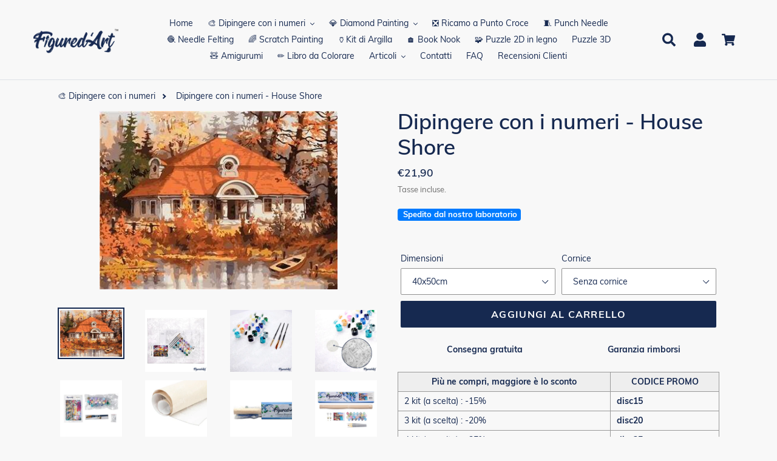

--- FILE ---
content_type: text/html; charset=utf-8
request_url: https://www.figuredart.it/products/dipingere-con-i-numeri-house-shore
body_size: 67292
content:
<!doctype html> 
<html class="no-js" lang="it">
  <head>
     <script>(function(w,d,t,r,u){var f,n,i;w[u]=w[u]||[],f=function(){var o={ti:"25152179", enableAutoSpaTracking: true};o.q=w[u],w[u]=new UET(o),w[u].push("pageLoad")},n=d.createElement(t),n.src=r,n.async=1,n.onload=n.onreadystatechange=function(){var s=this.readyState;s&&s!=="loaded"&&s!=="complete"||(f(),n.onload=n.onreadystatechange=null)},i=d.getElementsByTagName(t)[0],i.parentNode.insertBefore(n,i)})(window,document,"script","//bat.bing.com/bat.js","uetq");</script>
    <script>window['otkConsent']={"ad_user_data":true,"ad_personalization":true,"ad_storage":true,"analytics_storage":true,"functionality_storage":false,"personalization_storage":false,"security_storage":false,"url_passthrough":true,"ads_data_redaction":true};function otValidateDefault(t){const a=t[0]??!1,e=t[1]??!1;if(a&&"consent"==a&&e&&"default"==e){const a=t[2]??{};if(Object.values(a).length){const t=Object.values(a).some((t=>"granted"==t));return!t}return!0}return!0}window.dataLayer=[],window.dataLayer.push=function(...t){t.forEach((t=>{otValidateDefault(t)?Array.prototype.push.call(this,t):console.log('g df',t)}))};function _gtag(){dataLayer.push(arguments)}window.OMG_CONSENT_EXTENSION_ENABLED=!1;const otConsentObserver=new MutationObserver((function(e){for(const t of e)if("childList"===t.type){const e=Array.from(t.addedNodes).filter((e=>"SCRIPT"===e.tagName&&1===e.nodeType));for(const t of e){const e=t.getAttribute("src");if(e&&e.includes("consentik-ex-"))return window.OMG_CONSENT_EXTENSION_ENABLED=!0,void otConsentObserver.disconnect()}}}));otConsentObserver.observe(document.documentElement,{childList:!0,subtree:!0}),window.dataLayer=window.dataLayer||[],function(e,t){e.otCookiesGCM={},e.otCookiesGCM={url_passthrough:!1,ads_data_redaction:!1,config:{ad_user_data:"denied",ad_personalization:"denied",ad_storage:"denied",analytics_storage:"denied",functionality_storage:"denied",personalization_storage:"denied",security_storage:"denied",wait_for_update:500, }},_gtag("consent","default",e.otCookiesGCM.config),addEventListener("DOMContentLoaded",(function(){const o=e.otkConsent;let n=function(e,t){const o=e+"=",n=decodeURIComponent(t.cookie),a=n.split(";");for(let e=0;e<a.length;e++){let t=a[e];for(;" "===t.charAt(0);)t=t.substring(1);if(0===t.indexOf(o))return t.substring(o.length,t.length)}return""}("cookiesNotification",t),a=!0;if(n&&e.OMG_CONSENT_EXTENSION_ENABLED){n=JSON.parse(n);const t=n[0].categoriesSelected;a=!t.includes("marketing"),e.otCookiesGCM.config={ad_user_data:o.ad_user_data&&t.includes("marketing")?"granted":"denied",ad_personalization:o.ad_personalization&&t.includes("marketing")?"granted":"denied",ad_storage:o.ad_storage&&t.includes("marketing")?"granted":"denied",analytics_storage:o.analytics_storage&&t.includes("analytics")?"granted":"denied",functionality_storage:o.functionality_storage&&t.includes("necessary")?"granted":"denied",personalization_storage:o.personalization_storage&&t.includes("preferences")?"granted":"denied",security_storage:o.security_storage&&t.includes("necessary")?"granted":"denied"},_gtag("consent","update",e.otCookiesGCM.config),_gtag({event:"OMG-cookie-GCM-update",data:e.otCookiesGCM.config})}e.otCookiesGCM.ads_data_redaction=e.otkConsent.ads_data_redaction&&a,e.otCookiesGCM.url_passthrough=e.otkConsent.url_passthrough,e.otCookiesGCM.ads_data_redaction&&_gtag("set","ads_data_redaction",e.otCookiesGCM.ads_data_redaction),e.otCookiesGCM.url_passthrough&&_gtag("set","url_passthrough",e.otCookiesGCM.url_passthrough)}))}(window,document);
</script>
    <meta charset="utf-8">
    <meta http-equiv="X-UA-Compatible" content="IE=edge,chrome=1">
    <meta name="viewport" content="width=device-width,initial-scale=1">
    <meta name="theme-color" content="#0c85da">
    
    
    <link rel="canonical" href="https://www.figuredart.it/products/dipingere-con-i-numeri-house-shore"><link rel="shortcut icon" href="//www.figuredart.it/cdn/shop/files/favicon-32x32_32x32.png?v=1613613475" type="image/png"><title>Dipingere con i numeri - House Shore
&ndash; Figured&#39;Art</title><meta name="description" content="Sviluppa la tua creatività e dipingi come un artista con questo kit per dipingere con i numeri per adulti: House Shore. Un metodo facile rapido e collaudato per raggiungere dei risultati artistici impressionanti!">
    
    <script type="text/javascript" src="https://cdnjs.cloudflare.com/ajax/libs/lodash.js/4.17.21/lodash.min.js" defer="defer"></script>	
    <script src="https://code.jquery.com/jquery-2.2.4.min.js" crossorigin="anonymous" defer="defer"></script>
	
    
    <link href="//www.figuredart.it/cdn/shop/t/39/assets/bootstrap.min.css?v=90869400946681534311730374147" rel="stylesheet" type="text/css" media="all" />
    <script src="//www.figuredart.it/cdn/shop/t/39/assets/bootstrap.min.js?v=35271929837704850651730374147" defer="defer"></script>
    
    <link href="//www.figuredart.it/cdn/shop/t/39/assets/theme.css?v=154289571823723760311730374147" rel="stylesheet" type="text/css" media="all" />
    
    <script>
      var theme = {
        strings: {
          addToCart: "Aggiungi al carrello",
          soldOut: "Esaurito",
          unavailable: "Non disponibile",
          regularPrice: "Prezzo di listino",
          sale: "Promo",
          showMore: "Mostra di Più",
          showLess: "Mostra di meno",
          addressError: "Errore durante la ricerca dell\u0026#39;indirizzo",
          addressNoResults: "La ricerca non ha prodotto alcun risultato per quell’indirizzo",
          addressQueryLimit: "Hai superato il limite di utilizzo dell'API di Google. Considera l’aggiornamento a un \u003ca href=\"https:\/\/developers.google.com\/maps\/premium\/usage-limits\"\u003ePiano Premium\u003c\/a\u003e.",
          authError: "Si è verificato un problema di autenticazione con il tuo account di Google Maps.",
          newWindow: "Apre in una nuova finestra.",
          external: "Apre un sito esterno.",
          newWindowExternal: "Apre un sito esterno in una nuova finestra."
        },
        moneyFormat: "€{{amount_with_comma_separator}}"
      }

        document.documentElement.className = document.documentElement.className.replace('no-js', 'js');
    </script><script src="//www.figuredart.it/cdn/shop/t/39/assets/lazysizes.js?v=68441465964607740661730374147" async="async"></script>
    <script src="//www.figuredart.it/cdn/shop/t/39/assets/vendor.js?v=176935521799461138551730374147" defer="defer"></script>
    <script src="//www.figuredart.it/cdn/shop/t/39/assets/theme.js?v=19877489174089998211739334626" defer="defer"></script>


    <script>window.performance && window.performance.mark && window.performance.mark('shopify.content_for_header.start');</script><meta name="google-site-verification" content="5PUR9RfsGf_Hf3_VLbFRHgwFAyBcn2ISl26etiiGH20">
<meta name="facebook-domain-verification" content="omrwi59ugjzv4s0g1dc47v6hm6c118">
<meta name="facebook-domain-verification" content="moifghsseeraeytnd56qwhp2o7xdyw">
<meta id="shopify-digital-wallet" name="shopify-digital-wallet" content="/52701855929/digital_wallets/dialog">
<meta name="shopify-checkout-api-token" content="75cf71c3a5a45269841cdd62e5626b29">
<meta id="in-context-paypal-metadata" data-shop-id="52701855929" data-venmo-supported="false" data-environment="production" data-locale="it_IT" data-paypal-v4="true" data-currency="EUR">
<link rel="alternate" type="application/json+oembed" href="https://www.figuredart.it/products/dipingere-con-i-numeri-house-shore.oembed">
<script async="async" src="/checkouts/internal/preloads.js?locale=it-IT"></script>
<script id="shopify-features" type="application/json">{"accessToken":"75cf71c3a5a45269841cdd62e5626b29","betas":["rich-media-storefront-analytics"],"domain":"www.figuredart.it","predictiveSearch":true,"shopId":52701855929,"locale":"it"}</script>
<script>var Shopify = Shopify || {};
Shopify.shop = "it-figuredart.myshopify.com";
Shopify.locale = "it";
Shopify.currency = {"active":"EUR","rate":"1.0"};
Shopify.country = "IT";
Shopify.theme = {"name":"CNY label change | Big Size Fold change","id":173949813067,"schema_name":"Debut","schema_version":"11.0.1","theme_store_id":null,"role":"main"};
Shopify.theme.handle = "null";
Shopify.theme.style = {"id":null,"handle":null};
Shopify.cdnHost = "www.figuredart.it/cdn";
Shopify.routes = Shopify.routes || {};
Shopify.routes.root = "/";</script>
<script type="module">!function(o){(o.Shopify=o.Shopify||{}).modules=!0}(window);</script>
<script>!function(o){function n(){var o=[];function n(){o.push(Array.prototype.slice.apply(arguments))}return n.q=o,n}var t=o.Shopify=o.Shopify||{};t.loadFeatures=n(),t.autoloadFeatures=n()}(window);</script>
<script id="shop-js-analytics" type="application/json">{"pageType":"product"}</script>
<script defer="defer" async type="module" src="//www.figuredart.it/cdn/shopifycloud/shop-js/modules/v2/client.init-shop-cart-sync_DQIcCFLZ.it.esm.js"></script>
<script defer="defer" async type="module" src="//www.figuredart.it/cdn/shopifycloud/shop-js/modules/v2/chunk.common_BYLi5q0m.esm.js"></script>
<script type="module">
  await import("//www.figuredart.it/cdn/shopifycloud/shop-js/modules/v2/client.init-shop-cart-sync_DQIcCFLZ.it.esm.js");
await import("//www.figuredart.it/cdn/shopifycloud/shop-js/modules/v2/chunk.common_BYLi5q0m.esm.js");

  window.Shopify.SignInWithShop?.initShopCartSync?.({"fedCMEnabled":true,"windoidEnabled":true});

</script>
<script>(function() {
  var isLoaded = false;
  function asyncLoad() {
    if (isLoaded) return;
    isLoaded = true;
    var urls = ["\/\/d1liekpayvooaz.cloudfront.net\/apps\/uploadery\/uploadery.js?shop=it-figuredart.myshopify.com","https:\/\/cdn.nfcube.com\/instafeed-ac760df20dc8b407a637fc9e4db9d64e.js?shop=it-figuredart.myshopify.com","https:\/\/cdn.hextom.com\/js\/eventpromotionbar.js?shop=it-figuredart.myshopify.com","https:\/\/bigblueprod-fast-tags.web.app\/shopify\/main.js?shop=it-figuredart.myshopify.com#eyJhbGciOiJFUzI1NiIsImtpZCI6InExZHNwamdqdGUiLCJ0eXAiOiJKV1QifQ.eyJleHAiOjE3Njg3ODYyNjIsImlzcyI6Imh0dHBzOi8vY2hlY2tvdXQtYXBpLmJp","https:\/\/bigblueprod-fast-tags.web.app\/shopify\/2.js?shop=it-figuredart.myshopify.com#Z2JsdWUuY28vIiwic3ViIjoic19maWd1MDAwNSJ9.rllLJHVdezCt1oflCTXJRPW9YfGGglZv0_eM0Bd_imAQJX3Xgk4l1MvY7_1lB74fvwHuDOzs4yJpvBqUDB1O6Q"];
    for (var i = 0; i < urls.length; i++) {
      var s = document.createElement('script');
      s.type = 'text/javascript';
      s.async = true;
      s.src = urls[i];
      var x = document.getElementsByTagName('script')[0];
      x.parentNode.insertBefore(s, x);
    }
  };
  if(window.attachEvent) {
    window.attachEvent('onload', asyncLoad);
  } else {
    window.addEventListener('load', asyncLoad, false);
  }
})();</script>
<script id="__st">var __st={"a":52701855929,"offset":3600,"reqid":"63683691-5d2b-4698-8cf9-feada9e86e54-1768549299","pageurl":"www.figuredart.it\/products\/dipingere-con-i-numeri-house-shore","u":"e0dd90c58cde","p":"product","rtyp":"product","rid":6212938563769};</script>
<script>window.ShopifyPaypalV4VisibilityTracking = true;</script>
<script id="captcha-bootstrap">!function(){'use strict';const t='contact',e='account',n='new_comment',o=[[t,t],['blogs',n],['comments',n],[t,'customer']],c=[[e,'customer_login'],[e,'guest_login'],[e,'recover_customer_password'],[e,'create_customer']],r=t=>t.map((([t,e])=>`form[action*='/${t}']:not([data-nocaptcha='true']) input[name='form_type'][value='${e}']`)).join(','),a=t=>()=>t?[...document.querySelectorAll(t)].map((t=>t.form)):[];function s(){const t=[...o],e=r(t);return a(e)}const i='password',u='form_key',d=['recaptcha-v3-token','g-recaptcha-response','h-captcha-response',i],f=()=>{try{return window.sessionStorage}catch{return}},m='__shopify_v',_=t=>t.elements[u];function p(t,e,n=!1){try{const o=window.sessionStorage,c=JSON.parse(o.getItem(e)),{data:r}=function(t){const{data:e,action:n}=t;return t[m]||n?{data:e,action:n}:{data:t,action:n}}(c);for(const[e,n]of Object.entries(r))t.elements[e]&&(t.elements[e].value=n);n&&o.removeItem(e)}catch(o){console.error('form repopulation failed',{error:o})}}const l='form_type',E='cptcha';function T(t){t.dataset[E]=!0}const w=window,h=w.document,L='Shopify',v='ce_forms',y='captcha';let A=!1;((t,e)=>{const n=(g='f06e6c50-85a8-45c8-87d0-21a2b65856fe',I='https://cdn.shopify.com/shopifycloud/storefront-forms-hcaptcha/ce_storefront_forms_captcha_hcaptcha.v1.5.2.iife.js',D={infoText:'Protetto da hCaptcha',privacyText:'Privacy',termsText:'Termini'},(t,e,n)=>{const o=w[L][v],c=o.bindForm;if(c)return c(t,g,e,D).then(n);var r;o.q.push([[t,g,e,D],n]),r=I,A||(h.body.append(Object.assign(h.createElement('script'),{id:'captcha-provider',async:!0,src:r})),A=!0)});var g,I,D;w[L]=w[L]||{},w[L][v]=w[L][v]||{},w[L][v].q=[],w[L][y]=w[L][y]||{},w[L][y].protect=function(t,e){n(t,void 0,e),T(t)},Object.freeze(w[L][y]),function(t,e,n,w,h,L){const[v,y,A,g]=function(t,e,n){const i=e?o:[],u=t?c:[],d=[...i,...u],f=r(d),m=r(i),_=r(d.filter((([t,e])=>n.includes(e))));return[a(f),a(m),a(_),s()]}(w,h,L),I=t=>{const e=t.target;return e instanceof HTMLFormElement?e:e&&e.form},D=t=>v().includes(t);t.addEventListener('submit',(t=>{const e=I(t);if(!e)return;const n=D(e)&&!e.dataset.hcaptchaBound&&!e.dataset.recaptchaBound,o=_(e),c=g().includes(e)&&(!o||!o.value);(n||c)&&t.preventDefault(),c&&!n&&(function(t){try{if(!f())return;!function(t){const e=f();if(!e)return;const n=_(t);if(!n)return;const o=n.value;o&&e.removeItem(o)}(t);const e=Array.from(Array(32),(()=>Math.random().toString(36)[2])).join('');!function(t,e){_(t)||t.append(Object.assign(document.createElement('input'),{type:'hidden',name:u})),t.elements[u].value=e}(t,e),function(t,e){const n=f();if(!n)return;const o=[...t.querySelectorAll(`input[type='${i}']`)].map((({name:t})=>t)),c=[...d,...o],r={};for(const[a,s]of new FormData(t).entries())c.includes(a)||(r[a]=s);n.setItem(e,JSON.stringify({[m]:1,action:t.action,data:r}))}(t,e)}catch(e){console.error('failed to persist form',e)}}(e),e.submit())}));const S=(t,e)=>{t&&!t.dataset[E]&&(n(t,e.some((e=>e===t))),T(t))};for(const o of['focusin','change'])t.addEventListener(o,(t=>{const e=I(t);D(e)&&S(e,y())}));const B=e.get('form_key'),M=e.get(l),P=B&&M;t.addEventListener('DOMContentLoaded',(()=>{const t=y();if(P)for(const e of t)e.elements[l].value===M&&p(e,B);[...new Set([...A(),...v().filter((t=>'true'===t.dataset.shopifyCaptcha))])].forEach((e=>S(e,t)))}))}(h,new URLSearchParams(w.location.search),n,t,e,['guest_login'])})(!0,!0)}();</script>
<script integrity="sha256-4kQ18oKyAcykRKYeNunJcIwy7WH5gtpwJnB7kiuLZ1E=" data-source-attribution="shopify.loadfeatures" defer="defer" src="//www.figuredart.it/cdn/shopifycloud/storefront/assets/storefront/load_feature-a0a9edcb.js" crossorigin="anonymous"></script>
<script data-source-attribution="shopify.dynamic_checkout.dynamic.init">var Shopify=Shopify||{};Shopify.PaymentButton=Shopify.PaymentButton||{isStorefrontPortableWallets:!0,init:function(){window.Shopify.PaymentButton.init=function(){};var t=document.createElement("script");t.src="https://www.figuredart.it/cdn/shopifycloud/portable-wallets/latest/portable-wallets.it.js",t.type="module",document.head.appendChild(t)}};
</script>
<script data-source-attribution="shopify.dynamic_checkout.buyer_consent">
  function portableWalletsHideBuyerConsent(e){var t=document.getElementById("shopify-buyer-consent"),n=document.getElementById("shopify-subscription-policy-button");t&&n&&(t.classList.add("hidden"),t.setAttribute("aria-hidden","true"),n.removeEventListener("click",e))}function portableWalletsShowBuyerConsent(e){var t=document.getElementById("shopify-buyer-consent"),n=document.getElementById("shopify-subscription-policy-button");t&&n&&(t.classList.remove("hidden"),t.removeAttribute("aria-hidden"),n.addEventListener("click",e))}window.Shopify?.PaymentButton&&(window.Shopify.PaymentButton.hideBuyerConsent=portableWalletsHideBuyerConsent,window.Shopify.PaymentButton.showBuyerConsent=portableWalletsShowBuyerConsent);
</script>
<script data-source-attribution="shopify.dynamic_checkout.cart.bootstrap">document.addEventListener("DOMContentLoaded",(function(){function t(){return document.querySelector("shopify-accelerated-checkout-cart, shopify-accelerated-checkout")}if(t())Shopify.PaymentButton.init();else{new MutationObserver((function(e,n){t()&&(Shopify.PaymentButton.init(),n.disconnect())})).observe(document.body,{childList:!0,subtree:!0})}}));
</script>
<link id="shopify-accelerated-checkout-styles" rel="stylesheet" media="screen" href="https://www.figuredart.it/cdn/shopifycloud/portable-wallets/latest/accelerated-checkout-backwards-compat.css" crossorigin="anonymous">
<style id="shopify-accelerated-checkout-cart">
        #shopify-buyer-consent {
  margin-top: 1em;
  display: inline-block;
  width: 100%;
}

#shopify-buyer-consent.hidden {
  display: none;
}

#shopify-subscription-policy-button {
  background: none;
  border: none;
  padding: 0;
  text-decoration: underline;
  font-size: inherit;
  cursor: pointer;
}

#shopify-subscription-policy-button::before {
  box-shadow: none;
}

      </style>

<script>window.performance && window.performance.mark && window.performance.mark('shopify.content_for_header.end');</script>


    <!-- Google Fonts -->
	<link rel="stylesheet" type="text/css" href="//fonts.googleapis.com/css?family=Carter+One" />
	
    <!-- Google Site verification -->
<meta name="google-site-verification" content="5PUR9RfsGf_Hf3_VLbFRHgwFAyBcn2ISl26etiiGH20" />
<meta name="google-site-verification" content="PB2mLIxQDS2myjoSYVP9DFEK_YSGDFBU9D3Td1bigfA" />
<script src="//cdn.shopify.com/s/files/1/0603/7530/2276/t/1/assets/globo_checkout.js" type="text/javascript"></script>

<!-- Google Ads -->
<script async type="text/javascript">
  
  gtag('event', 'page_view', {
    ecomm_prodid: 'shopify_FR_6212938563769_38594098987193',
    ecomm_pagetype: 'product',
    ecomm_totalvalue: 21.90
  });
  
</script>

<!-- Global site tag (gtag.js) - Google Analytics -->
<script async src="https://www.googletagmanager.com/gtag/js?id=G-TW9N27W4N5"></script>
<script>
  window.dataLayer = window.dataLayer || [];
  function gtag(){dataLayer.push(arguments);}
  gtag('js', new Date());

  gtag('config', 'G-TW9N27W4N5');
</script>

<!-- UET tag -->
<script>(function(w,d,t,r,u){var f,n,i;w[u]=w[u]||[],f=function(){var o={ti:"25152179"};o.q=w[u],w[u]=new UET(o),w[u].push("pageLoad")},n=d.createElement(t),n.src=r,n.async=1,n.onload=n.onreadystatechange=function(){var s=this.readyState;s&&s!=="loaded"&&s!=="complete"||(f(),n.onload=n.onreadystatechange=null)},i=d.getElementsByTagName(t)[0],i.parentNode.insertBefore(n,i)})(window,document,"script","//bat.bing.com/bat.js","uetq");</script>

    

    <!-- Font Awesome -->
    <script src="https://kit.fontawesome.com/5273465c31.js" crossorigin="anonymous"></script>

    
	  <!-- "snippets/pagefly-header.liquid" was not rendered, the associated app was uninstalled -->
	

 
<!--begin-bc-sf-filter-css-->
  
<!--end-bc-sf-filter-css-->

      <!-- begin Figured'Art features + fixes -->
      <!-- We must put figured-art snippet in the head, because some CSS must apply before DOM init -->
      



<script>
  var faConfig = {
    permanent_domain: 'it-figuredart.myshopify.com',
    country_code: 'it', // infer the country code by domain name
    locale: 'it',  // page related locale, USA/UK have the same locale code (en)
    user_country_code: 'it', // user country
    enable_autocomplete_custom_name_dropdown: true,
    enable_collapsible_description: true,
    collapsible_descClassName: '.boost-pfs-filter-collection-description.rte',
    enable_width_optimized_site_nav: true,
    sku_list_url: '//www.figuredart.it/cdn/shop/t/39/assets/figured-art.sku-list.it.js?v=6183316164984977181761028475',
    template_suffix: '',
    page_type: 'product'
  };

  console.debug("Figured'Art Config:", faConfig);
</script>

<script src="//www.figuredart.it/cdn/shop/t/39/assets/figured-art.js?v=44506941095454623831730374289" defer></script>









  
      <link href="//www.figuredart.it/cdn/shop/t/39/assets/figured-art.site-nav.css?v=95471668231127540031730374147" rel="stylesheet" type="text/css" media="all" />
  


<link href="//www.figuredart.it/cdn/shop/t/39/assets/figured-art.css?v=90547364305097542661730374290" rel="stylesheet" type="text/css" media="all" />

      <!-- end Figured'Art features + fixes -->


 <!--begin-boost-pfs-filter-css-->
   <link rel="preload stylesheet" href="//www.figuredart.it/cdn/shop/t/39/assets/boost-pfs-instant-search.css?v=146474835330714392691730374147" as="style"><link href="//www.figuredart.it/cdn/shop/t/39/assets/boost-pfs-custom.css?v=169983785613459807721730374147" rel="stylesheet" type="text/css" media="all" />
<style data-id="boost-pfs-style">
    .boost-pfs-filter-option-title-text {color: rgba(228,77,77,1);font-size: 21px;font-weight: 800;text-transform: capitalize;}

   .boost-pfs-filter-tree-v .boost-pfs-filter-option-title-text:before {border-top-color: rgba(228,77,77,1);}
    .boost-pfs-filter-tree-v .boost-pfs-filter-option.boost-pfs-filter-option-collapsed .boost-pfs-filter-option-title-text:before {border-bottom-color: rgba(228,77,77,1);}
    .boost-pfs-filter-tree-h .boost-pfs-filter-option-title-heading:before {border-right-color: rgba(228,77,77,1);
        border-bottom-color: rgba(228,77,77,1);}

    .boost-pfs-filter-refine-by .boost-pfs-filter-option-title h3 {}

    .boost-pfs-filter-option-content .boost-pfs-filter-option-item-list .boost-pfs-filter-option-item button,
    .boost-pfs-filter-option-content .boost-pfs-filter-option-item-list .boost-pfs-filter-option-item .boost-pfs-filter-button,
    .boost-pfs-filter-option-range-amount input,
    .boost-pfs-filter-tree-v .boost-pfs-filter-refine-by .boost-pfs-filter-refine-by-items .refine-by-item,
    .boost-pfs-filter-refine-by-wrapper-v .boost-pfs-filter-refine-by .boost-pfs-filter-refine-by-items .refine-by-item,
    .boost-pfs-filter-refine-by .boost-pfs-filter-option-title,
    .boost-pfs-filter-refine-by .boost-pfs-filter-refine-by-items .refine-by-item>a,
    .boost-pfs-filter-refine-by>span,
    .boost-pfs-filter-clear,
    .boost-pfs-filter-clear-all{}
    .boost-pfs-filter-tree-h .boost-pfs-filter-pc .boost-pfs-filter-refine-by-items .refine-by-item .boost-pfs-filter-clear .refine-by-type,
    .boost-pfs-filter-refine-by-wrapper-h .boost-pfs-filter-pc .boost-pfs-filter-refine-by-items .refine-by-item .boost-pfs-filter-clear .refine-by-type {}

    .boost-pfs-filter-option-multi-level-collections .boost-pfs-filter-option-multi-level-list .boost-pfs-filter-option-item .boost-pfs-filter-button-arrow .boost-pfs-arrow:before,
    .boost-pfs-filter-option-multi-level-tag .boost-pfs-filter-option-multi-level-list .boost-pfs-filter-option-item .boost-pfs-filter-button-arrow .boost-pfs-arrow:before {}

    .boost-pfs-filter-refine-by-wrapper-v .boost-pfs-filter-refine-by .boost-pfs-filter-refine-by-items .refine-by-item .boost-pfs-filter-clear:after,
    .boost-pfs-filter-refine-by-wrapper-v .boost-pfs-filter-refine-by .boost-pfs-filter-refine-by-items .refine-by-item .boost-pfs-filter-clear:before,
    .boost-pfs-filter-tree-v .boost-pfs-filter-refine-by .boost-pfs-filter-refine-by-items .refine-by-item .boost-pfs-filter-clear:after,
    .boost-pfs-filter-tree-v .boost-pfs-filter-refine-by .boost-pfs-filter-refine-by-items .refine-by-item .boost-pfs-filter-clear:before,
    .boost-pfs-filter-refine-by-wrapper-h .boost-pfs-filter-pc .boost-pfs-filter-refine-by-items .refine-by-item .boost-pfs-filter-clear:after,
    .boost-pfs-filter-refine-by-wrapper-h .boost-pfs-filter-pc .boost-pfs-filter-refine-by-items .refine-by-item .boost-pfs-filter-clear:before,
    .boost-pfs-filter-tree-h .boost-pfs-filter-pc .boost-pfs-filter-refine-by-items .refine-by-item .boost-pfs-filter-clear:after,
    .boost-pfs-filter-tree-h .boost-pfs-filter-pc .boost-pfs-filter-refine-by-items .refine-by-item .boost-pfs-filter-clear:before {}
    .boost-pfs-filter-option-range-slider .noUi-value-horizontal {}

    .boost-pfs-filter-tree-mobile-button button,
    .boost-pfs-filter-top-sorting-mobile button {font-weight: 500 !important;text-transform: capitalize !important;background: rgba(118,19,19,1) !important;}
    .boost-pfs-filter-top-sorting-mobile button>span:after {}
  </style>

 <!--end-boost-pfs-filter-css-->

 
<!-- BEGIN app block: shopify://apps/klaviyo-email-marketing-sms/blocks/klaviyo-onsite-embed/2632fe16-c075-4321-a88b-50b567f42507 -->












  <script async src="https://static.klaviyo.com/onsite/js/TQL8g9/klaviyo.js?company_id=TQL8g9"></script>
  <script>!function(){if(!window.klaviyo){window._klOnsite=window._klOnsite||[];try{window.klaviyo=new Proxy({},{get:function(n,i){return"push"===i?function(){var n;(n=window._klOnsite).push.apply(n,arguments)}:function(){for(var n=arguments.length,o=new Array(n),w=0;w<n;w++)o[w]=arguments[w];var t="function"==typeof o[o.length-1]?o.pop():void 0,e=new Promise((function(n){window._klOnsite.push([i].concat(o,[function(i){t&&t(i),n(i)}]))}));return e}}})}catch(n){window.klaviyo=window.klaviyo||[],window.klaviyo.push=function(){var n;(n=window._klOnsite).push.apply(n,arguments)}}}}();</script>

  
    <script id="viewed_product">
      if (item == null) {
        var _learnq = _learnq || [];

        var MetafieldReviews = null
        var MetafieldYotpoRating = null
        var MetafieldYotpoCount = null
        var MetafieldLooxRating = null
        var MetafieldLooxCount = null
        var okendoProduct = null
        var okendoProductReviewCount = null
        var okendoProductReviewAverageValue = null
        try {
          // The following fields are used for Customer Hub recently viewed in order to add reviews.
          // This information is not part of __kla_viewed. Instead, it is part of __kla_viewed_reviewed_items
          MetafieldReviews = {};
          MetafieldYotpoRating = null
          MetafieldYotpoCount = null
          MetafieldLooxRating = null
          MetafieldLooxCount = null

          okendoProduct = null
          // If the okendo metafield is not legacy, it will error, which then requires the new json formatted data
          if (okendoProduct && 'error' in okendoProduct) {
            okendoProduct = null
          }
          okendoProductReviewCount = okendoProduct ? okendoProduct.reviewCount : null
          okendoProductReviewAverageValue = okendoProduct ? okendoProduct.reviewAverageValue : null
        } catch (error) {
          console.error('Error in Klaviyo onsite reviews tracking:', error);
        }

        var item = {
          Name: "Dipingere con i numeri - House Shore",
          ProductID: 6212938563769,
          Categories: ["Dipingere con i numeri","Dipingere con i numeri Paesaggi","Normal price"],
          ImageURL: "https://www.figuredart.it/cdn/shop/products/house-shore-intermediate-landscapes-paint-by-numbers-global-figuredart-free-shipping_984_8067c0ca-d32a-4aab-a6c6-cade5cb5e165_grande.jpg?v=1609515722",
          URL: "https://www.figuredart.it/products/dipingere-con-i-numeri-house-shore",
          Brand: "FiguredArt",
          Price: "€21,90",
          Value: "21,90",
          CompareAtPrice: "€0,00"
        };
        _learnq.push(['track', 'Viewed Product', item]);
        _learnq.push(['trackViewedItem', {
          Title: item.Name,
          ItemId: item.ProductID,
          Categories: item.Categories,
          ImageUrl: item.ImageURL,
          Url: item.URL,
          Metadata: {
            Brand: item.Brand,
            Price: item.Price,
            Value: item.Value,
            CompareAtPrice: item.CompareAtPrice
          },
          metafields:{
            reviews: MetafieldReviews,
            yotpo:{
              rating: MetafieldYotpoRating,
              count: MetafieldYotpoCount,
            },
            loox:{
              rating: MetafieldLooxRating,
              count: MetafieldLooxCount,
            },
            okendo: {
              rating: okendoProductReviewAverageValue,
              count: okendoProductReviewCount,
            }
          }
        }]);
      }
    </script>
  




  <script>
    window.klaviyoReviewsProductDesignMode = false
  </script>







<!-- END app block --><!-- BEGIN app block: shopify://apps/consentik-cookie/blocks/omega-cookies-notification/13cba824-a338-452e-9b8e-c83046a79f21 --><script type="text/javascript" src="https://cdn.shopify.com/extensions/019b976b-06b2-75e9-8405-4dcb997e8cae/consentik-ex-202601071445/assets/jQueryOT.min.js" defer></script>

<script>
    window.otCKAppData = {};
    var otCKRequestDataInfo = {};
    var otCKRootLink = '';
    var otCKSettings = {};
    window.OCBCookies = []
    window.OCBCategories = []
    window['otkConsent'] = window['otkConsent'] || {};
    window.otJQuerySource = "https://cdn.shopify.com/extensions/019b976b-06b2-75e9-8405-4dcb997e8cae/consentik-ex-202601071445/assets/jQueryOT.min.js"
</script>



    <script>
        console.log('UN ACTIVE CROSS', )
        function __remvoveCookie(name) {
            document.cookie = name + '=; expires=Thu, 01 Jan 1970 00:00:00 UTC; path=/;';
        }

        __remvoveCookie('__cross_accepted');
    </script>





    <script>
        let otCKEnableDebugger = 0;
    </script>


    <script>
        window.otResetConsentData = {"oldKey":null,"current":"_consentik_cookie","consent":[]};
    </script>



    <script>
        window.cstCookiesData = {"rootLink":"https://apps.consentik.com/consentik","cookies":[{"id":14452843,"cookie_status":true,"cookie_name":"_ab","cookie_description":"Used in connection with access to admin.","category_id":42706,"platform":"Shopify","domain":"shopify.com","retention_period":"session","privacy_link":null,"wildcard":false,"expired_time":"session","type":null},{"id":14452844,"cookie_status":true,"cookie_name":"_secure_session_id","cookie_description":"Used in connection with navigation through a storefront.\r\n","category_id":42706,"platform":"Shopify","domain":"shopify.com","retention_period":"session","privacy_link":null,"wildcard":false,"expired_time":"session","type":null},{"id":14452845,"cookie_status":true,"cookie_name":"Cart","cookie_description":"Used in connection with shopping cart.\r\n","category_id":42706,"platform":"Shopify","domain":"shopify.com","retention_period":"14 days","privacy_link":null,"wildcard":false,"expired_time":"14 days","type":null},{"id":14452846,"cookie_status":true,"cookie_name":"cart_currency","cookie_description":"Used in connection with shopping cart.\r\n","category_id":42706,"platform":"Shopify","domain":"shopify.com","retention_period":"14 days","privacy_link":null,"wildcard":false,"expired_time":"14 days","type":null},{"id":14452847,"cookie_status":true,"cookie_name":"cart_sig","cookie_description":"Used in connection with checkout.\r\n","category_id":42706,"platform":"Shopify","domain":"shopify.com","retention_period":"14 days","privacy_link":null,"wildcard":false,"expired_time":"14 days","type":null},{"id":14452848,"cookie_status":true,"cookie_name":"cart_ts","cookie_description":"Used in connection with checkout.\r\n","category_id":42706,"platform":"Shopify","domain":"shopify.com","retention_period":"14 days","privacy_link":null,"wildcard":false,"expired_time":"14 days","type":null},{"id":14452849,"cookie_status":true,"cookie_name":"cart_ver","cookie_description":"Used in connection with shopping cart.\r\n","category_id":42706,"platform":"Shopify","domain":"","retention_period":"2 weeks","privacy_link":null,"wildcard":false,"expired_time":"2 weeks","type":null},{"id":14452850,"cookie_status":true,"cookie_name":"checkout","cookie_description":"Used in connection with checkout.","category_id":42706,"platform":null,"domain":null,"retention_period":null,"privacy_link":null,"wildcard":false,"expired_time":null,"type":null},{"id":14452851,"cookie_status":true,"cookie_name":"checkout_token","cookie_description":"Used in connection with checkout.\r\n","category_id":42706,"platform":"Shopify","domain":"shopify.com","retention_period":"14 days","privacy_link":null,"wildcard":false,"expired_time":"14 days","type":null},{"id":14452852,"cookie_status":true,"cookie_name":"cookietest","cookie_description":"Used in connection with navigation through a storefront.","category_id":42706,"platform":null,"domain":null,"retention_period":null,"privacy_link":null,"wildcard":false,"expired_time":null,"type":null},{"id":14452853,"cookie_status":true,"cookie_name":"master_device_id","cookie_description":"Used in connection with merchant login.","category_id":42706,"platform":null,"domain":null,"retention_period":null,"privacy_link":null,"wildcard":false,"expired_time":null,"type":null},{"id":14452854,"cookie_status":true,"cookie_name":"previous_checkout_token","cookie_description":"Used in connection with checkout.","category_id":42706,"platform":null,"domain":null,"retention_period":null,"privacy_link":null,"wildcard":false,"expired_time":null,"type":null},{"id":14452855,"cookie_status":true,"cookie_name":"previous_step","cookie_description":"Used in connection with checkout.","category_id":42706,"platform":null,"domain":null,"retention_period":null,"privacy_link":null,"wildcard":false,"expired_time":null,"type":null},{"id":14452856,"cookie_status":true,"cookie_name":"remember_me","cookie_description":"Used in connection with checkout.","category_id":42706,"platform":null,"domain":null,"retention_period":null,"privacy_link":null,"wildcard":false,"expired_time":null,"type":null},{"id":14452857,"cookie_status":true,"cookie_name":"Secret","cookie_description":"Used in connection with checkout.\r\n","category_id":42706,"platform":"Shopify","domain":"shopify.com","retention_period":"14 days","privacy_link":null,"wildcard":false,"expired_time":"14 days","type":null},{"id":14452858,"cookie_status":true,"cookie_name":"Secure_customer_sig","cookie_description":"Used in connection with customer login.\r\n","category_id":42706,"platform":"Shopify","domain":"shopify.com","retention_period":"2 years","privacy_link":null,"wildcard":false,"expired_time":"2 years","type":null},{"id":14452859,"cookie_status":true,"cookie_name":"storefront_digest","cookie_description":"Used in connection with customer login.\r\n","category_id":42706,"platform":"Shopify","domain":"shopify.com","retention_period":"2 years","privacy_link":null,"wildcard":false,"expired_time":"2 years","type":null},{"id":14452860,"cookie_status":true,"cookie_name":"_shopify_country","cookie_description":"For shops where pricing currency/country set from GeoIP, that cookie stores the country we've detected. This cookie helps avoid doing GeoIP lookups after the first request.","category_id":42706,"platform":"Shopify","domain":"","retention_period":"session","privacy_link":null,"wildcard":false,"expired_time":"session","type":null},{"id":14452861,"cookie_status":true,"cookie_name":"_shopify_m","cookie_description":"Used for managing customer privacy settings.","category_id":42706,"platform":null,"domain":null,"retention_period":null,"privacy_link":null,"wildcard":false,"expired_time":null,"type":null},{"id":14452862,"cookie_status":true,"cookie_name":"_shopify_tm","cookie_description":"Used for managing customer privacy settings.","category_id":42706,"platform":null,"domain":null,"retention_period":null,"privacy_link":null,"wildcard":false,"expired_time":null,"type":null},{"id":14452863,"cookie_status":true,"cookie_name":"_shopify_tw","cookie_description":"Used for managing customer privacy settings.","category_id":42706,"platform":null,"domain":null,"retention_period":null,"privacy_link":null,"wildcard":false,"expired_time":null,"type":null},{"id":14452864,"cookie_status":true,"cookie_name":"_storefront_u","cookie_description":"Used to facilitate updating customer account information.","category_id":42706,"platform":null,"domain":null,"retention_period":null,"privacy_link":null,"wildcard":false,"expired_time":null,"type":null},{"id":14452865,"cookie_status":true,"cookie_name":"_tracking_consent","cookie_description":"Tracking preferences.\r\n","category_id":42706,"platform":"Shopify","domain":"shopify.com","retention_period":"2 years","privacy_link":null,"wildcard":false,"expired_time":"2 years","type":null},{"id":14452866,"cookie_status":true,"cookie_name":"tracked_start_checkout","cookie_description":"Utilizzato in connessione con il checkout.","category_id":42706,"platform":"Shopify","domain":"shopify.com","retention_period":"2 years","privacy_link":null,"wildcard":false,"expired_time":"2 years","type":null},{"id":14452867,"cookie_status":true,"cookie_name":"_Brochure_session","cookie_description":"Used in connection with browsing through site.\r\n","category_id":42706,"platform":"Shopify","domain":"shopify.com","retention_period":"2 years","privacy_link":null,"wildcard":false,"expired_time":"2 years","type":null},{"id":14452868,"cookie_status":true,"cookie_name":"identity_state","cookie_description":"Used in connection with customer authentication","category_id":42706,"platform":null,"domain":null,"retention_period":null,"privacy_link":null,"wildcard":false,"expired_time":null,"type":null},{"id":14452869,"cookie_status":true,"cookie_name":"identity_state_<<id>>","cookie_description":"Used in connection with customer authentication","category_id":42706,"platform":null,"domain":null,"retention_period":null,"privacy_link":null,"wildcard":false,"expired_time":null,"type":null},{"id":14452870,"cookie_status":true,"cookie_name":"identity_customer_account_number","cookie_description":"Used in connection with customer authentication","category_id":42706,"platform":null,"domain":null,"retention_period":null,"privacy_link":null,"wildcard":false,"expired_time":null,"type":null},{"id":14452871,"cookie_status":true,"cookie_name":"_consentik_cookie_*","cookie_description":"Used to save customer's consent","category_id":42707,"platform":null,"domain":null,"retention_period":null,"privacy_link":null,"wildcard":false,"expired_time":null,"type":null},{"id":14452872,"cookie_status":true,"cookie_name":"cookiesNotification","cookie_description":"Stores the user's cookie consent state for the current domain","category_id":42707,"platform":"Consentik","domain":"","retention_period":"","privacy_link":null,"wildcard":false,"expired_time":"","type":null},{"id":14452873,"cookie_status":true,"cookie_name":"_landing_page","cookie_description":"Track landing pages.\r\n","category_id":42709,"platform":"Shopify","domain":"shopify.com","retention_period":"2 years","privacy_link":null,"wildcard":false,"expired_time":"2 years","type":null},{"id":14452874,"cookie_status":true,"cookie_name":"_orig_referrer","cookie_description":"Track landing pages.\r\n","category_id":42709,"platform":"Shopify","domain":"shopify.com","retention_period":"2 years","privacy_link":null,"wildcard":false,"expired_time":"2 years","type":null},{"id":14452875,"cookie_status":true,"cookie_name":"_s","cookie_description":"Shopify analytics.\r\n","category_id":42709,"platform":"Shopify","domain":"shopify.com","retention_period":"2 years","privacy_link":null,"wildcard":false,"expired_time":"2 years","type":null},{"id":14452876,"cookie_status":true,"cookie_name":"_shopify_d","cookie_description":"Shopify analytics.","category_id":42709,"platform":null,"domain":null,"retention_period":null,"privacy_link":null,"wildcard":false,"expired_time":null,"type":null},{"id":14452877,"cookie_status":true,"cookie_name":"_shopify_fs","cookie_description":"Shopify analytics.\r\n","category_id":42709,"platform":"Shopify","domain":"shopify.com","retention_period":"2 years","privacy_link":null,"wildcard":false,"expired_time":"2 years","type":null},{"id":14452878,"cookie_status":true,"cookie_name":"_shopify_s","cookie_description":"Shopify analytics.\r\n","category_id":42709,"platform":"Shopify","domain":"shopify.com","retention_period":"2 years","privacy_link":null,"wildcard":false,"expired_time":"2 years","type":null},{"id":14452879,"cookie_status":true,"cookie_name":"_shopify_sa_p","cookie_description":"Shopify analytics relating to marketing & referrals.\r\n","category_id":42709,"platform":"Shopify","domain":"shopify.com","retention_period":"2 years","privacy_link":null,"wildcard":false,"expired_time":"2 years","type":null},{"id":14452880,"cookie_status":true,"cookie_name":"_shopify_sa_t","cookie_description":"Shopify analytics relating to marketing & referrals.\r\n","category_id":42709,"platform":"Shopify","domain":"shopify.com","retention_period":"2 years","privacy_link":null,"wildcard":false,"expired_time":"2 years","type":null},{"id":14452881,"cookie_status":true,"cookie_name":"_shopify_y","cookie_description":"Shopify analytics.\r\n","category_id":42709,"platform":"Shopify","domain":"shopify.com","retention_period":"2 years","privacy_link":null,"wildcard":false,"expired_time":"2 years","type":null},{"id":14452882,"cookie_status":true,"cookie_name":"_y","cookie_description":"Shopify analytics.\r\n","category_id":42709,"platform":"Shopify","domain":"shopify.com","retention_period":"2 years","privacy_link":null,"wildcard":false,"expired_time":"2 years","type":null},{"id":14452883,"cookie_status":true,"cookie_name":"_shopify_uniq","cookie_description":"Tracks landing pages.\r\n","category_id":42709,"platform":"Shopify","domain":"shopify.com","retention_period":"2 years","privacy_link":null,"wildcard":false,"expired_time":"2 years","type":null},{"id":14452884,"cookie_status":true,"cookie_name":"ab_test_*","cookie_description":"Shopify analytics.","category_id":42709,"platform":null,"domain":null,"retention_period":null,"privacy_link":null,"wildcard":false,"expired_time":null,"type":null},{"id":14452885,"cookie_status":true,"cookie_name":"ki_r","cookie_description":"Shopify analytics.\r\n","category_id":42709,"platform":"Shopify","domain":"shopify.com","retention_period":"2 years","privacy_link":null,"wildcard":false,"expired_time":"2 years","type":null},{"id":14452886,"cookie_status":true,"cookie_name":"ki_t","cookie_description":"Shopify analytics.\r\n","category_id":42709,"platform":"Shopify","domain":"shopify.com","retention_period":"2 years","privacy_link":null,"wildcard":false,"expired_time":"2 years","type":null},{"id":14452887,"cookie_status":true,"cookie_name":"customer_auth_provider","cookie_description":"Shopify analytics.","category_id":42709,"platform":null,"domain":null,"retention_period":null,"privacy_link":null,"wildcard":false,"expired_time":null,"type":null},{"id":14452888,"cookie_status":true,"cookie_name":"customer_auth_session_created_at","cookie_description":"Shopify analytics.","category_id":42709,"platform":null,"domain":null,"retention_period":null,"privacy_link":null,"wildcard":false,"expired_time":null,"type":null}],"category":[{"id":42706,"category_status":true,"category_name":"Necessary","category_description":"This website is using cookies to analyze our traffic, personalize content and/or ads, to provide video content. We also share information about your use of our site with our analytics and advertising partners who may combine it with other information that you’ve provided to them or that they’ve collected from your use of their services.","is_necessary":true,"name_consent":"necessary"},{"id":42707,"category_status":true,"category_name":"Preferences","category_description":"Preference cookies enable a website to remember information that changes the way the website behaves or looks, like your preferred language or the region that you are in.","is_necessary":false,"name_consent":"preferences"},{"id":42708,"category_status":true,"category_name":"Marketing","category_description":"Marketing cookies are used to track visitors across websites. The intention is to display ads that are relevant and engaging for the individual user and thereby more valuable for publishers and third-party advertisers.","is_necessary":false,"name_consent":"marketing"},{"id":42709,"category_status":true,"category_name":"Analytics","category_description":"Statistic cookies help website owners to understand how visitors interact with websites by collecting and reporting information anonymously.","is_necessary":false,"name_consent":"analytics"}]};
    </script>



    <script>
        window.cstMultipleLanguages = {"rootLink":"https://apps.consentik.com/consentik","config":{"id":1244,"default_language":"en","language_detection_method":"url","enable":"0","language_list":["en"],"unpublish_language":[],"active_selector":"0"},"cookieInformation":[],"bannerText":[{"id":2033,"message":"This website uses cookies to ensure you get the best experience on our website.","submit_text":"Got it!","info_text":"Privacy Policy","text_size":13,"dismiss_text":"Dismiss","prefrences_text":"Preferences","preferences_title":"Manage Consent Preferences","accept_selected_text":"Allow selection","accept_all_text":"Allow all cookies","title_popup":"This website uses cookies","mess_popup":"This website is using cookies to analyze our traffic, personalize content and/or ads, to provide video content. We also share information about your use of our site with our analytics and advertising partners who may combine it with other information that you’ve provided to them or that they’ve collected from your use of their services.","title":"We respect your privacy","google_privacy_text":"Google's Privacy Policy","impressum_title":"Legal Disclosure (Imprint)","reopen_text":"Cookie Manage","language":"en","data_sale_label":"Do not share/sale my personal data"}],"cookies":[{"id":104322,"cookie_status":true,"cookie_name":"_ab","cookie_description":"Used in connection with access to admin.","category_id":42706,"base_on":14452843,"language":"en","domain":null,"expired_time":null,"platform":null,"privacy_link":null,"type":null,"wildcard":false}],"categories":[{"id":2541294,"category_status":true,"category_name":"Necessary","category_description":"This website is using cookies to analyze our traffic, personalize content and/or ads, to provide video content. We also share information about your use of our site with our analytics and advertising partners who may combine it with other information that you’ve provided to them or that they’ve collected from your use of their services.","is_necessary":true,"name_consent":"necessary","base_on":42706,"language":"en"}],"privacyPopup":[{"id":1008,"popupTitle":"Your Privacy Information","popupMessage":"This is a summary of your privacy settings and consent choices on our website. You can review and modify these settings at any time.","visitorTitle":"Visitor ID","givenConsentTitle":"Consent given on","expiresTitle":"Expires at","withdrawButton":"Withdraw consent","changeSettingsButton":"Change settings","backgroundColor":"#FFFFFF","textColor":"#333333","highlightColor":"#0C5132","language":"en","isDefaultLanguage":true}]};
    </script>



    <script>
        window.cstTcfV2 = {};
    </script>



    <script>
        window.otCKAppData = {"terms":[],"settings":{"id":38638,"shop":"it-figuredart.myshopify.com","shop_id":"52701855929","message":"Utilizziamo i cookie per personalizzare le pubblicità e offrirti la migliore esperienza","submit_text":"Accetta","info_text":"Privacy","text_size":13,"dismiss_text":"Rifiuta","prefrences_text":"Gestisci preferenze","preferences_title":null,"accept_selected_text":"Allow selection","accept_all_text":"Allow all cookies","title_popup":"This website uses cookies","mess_popup":"This website is using cookies to analyze our traffic, personalize content and/or ads, to provide video content. We also share information about your use of our site with our analytics and advertising partners who may combine it with other information that you’ve provided to them or that they’ve collected from your use of their services.","title":null,"google_privacy_text":"Google's Privacy Policy","impressum_title":"Legal Disclosure (Imprint)","permission":"0","show_icon":"0","app_enable":"1","privacy_link":"https://www.figuredart.it/pages/privacy-policy","popup_layout":1,"fullwidth_position":2,"corner_position":4,"center_position":1,"show_homepage":"0","show_all":"1","show_all_eu":"1","eu_countries":"[]","cache_time":180,"popup_bgcolor":"#ffffff","popup_textcolor":"#333333","more_textcolor":"#333333","submit_bgcolor":"#333333","submit_textcolor":"#ffffff","custom_css":null,"show_dismiss":"0","show_dismiss_popup":"1","show_prefrences":"1","color_text_popup":"#FFFFFF","dismiss_textcolor":"#333333","dismiss_bgcolor":"#ffffff","close_dismis":"0","prefrences_bgcolor":"#FFFFFF","prefrences_textcolor":"#333","accept_selected_text_color":"#02909c","accept_selected_bgcolor":"#e4f3f7","accept_all_text_color":"#ffffff","accept_all_bgcolor":"#02909c","show_cookies":"1","title_color_popup":"#333333","bgcolor_popup":"#ffffff","show_specific_region":null,"style_request_page":"{\"info_bgcolor\":\"#ffffff\",\"show_bgcolor\":\"#2f87e4\",\"edit_bgcolor\":\"#ca2f2f\",\"delete_bgcolor\":\"#770e0e\",\"delete_textcolor\":\"#ffffff\",\"edit_textcolor\":\"#ffffff\",\"show_textcolor\":\"#ffffff\",\"info_textcolor\":\"#000000\",\"info_text_size\":\"13\"}","banner_position":"full","side_position":"left","show_cookies_btn":"0","upgrade_date":"2025-09-05T22:30:43.000Z","theme_name":"LIGHT","unit_space":"%","popup_width":40,"position_top":0,"position_left":0,"position_right":0,"position_bottom":0,"enable_debugger":"0","regulation_template":null,"is_updated_cookies":"1","script_tagid":null,"google_privacy_link":"https://business.safety.google/privacy/","enable_google_privacy":"0","enable_impressum":"0","impressum_link":"","decline_behavior":"hide_banner","leave_site_url":null,"language_template":"en","text_align":"center","icon_size":25,"plan_name":"UNLIMITED_MONTHLY"},"unpublicCookies":[],"rootLink":"https://apps.consentik.com/consentik","shopId":"52701855929","privacyPopup":{"id":1008,"popupTitle":"Your Privacy Information","popupMessage":"This is a summary of your privacy settings and consent choices on our website. You can review and modify these settings at any time.","visitorTitle":"Visitor ID","givenConsentTitle":"Consent given on","expiresTitle":"Expires at","withdrawButton":"Withdraw consent","changeSettingsButton":"Change settings","backgroundColor":"#FFFFFF","textColor":"#333333","highlightColor":"#0C5132","language":"en","isDefaultLanguage":true},"advancedSetting":{"icon_banner_url":null,"button_icon_url":null,"pages_locked":null,"show_close_icon":"0","app_lang":"en","check_list":{"show_decline_btn":false,"show_preferences_btn":false,"show_cookie_reopen":false,"show_cookie_datasale":false,"add_privacy_link":false,"enable_blocking":false,"data_request":false},"is_hide_checklist":0,"schedule_enable":"0","schedule_duration":null,"schedule_interval":"no","schedule_secret":"0","banner_holiday":"0","admin_mode":false,"setup_mode":false,"banner_status":{"CHECKOUT_UI":true},"glass_effect":{"enable":false,"blur":50,"opacity":0.6},"quick_show_category":"0","delay_show":0,"gpc":"0","reopen_conf":{"displayAs":"icon","btnText":"Manage cookie","position":"bottom-right","horizontalMargin":10,"verticalMargin":10,"btnColor":"#FFFFFF","btnBg":"#EA9F30","footerLinkEnable":false,"behavior":"banner"},"data_sale_opts":null,"preferences_opts":{"show_table":false,"show_count":false,"type":"necessary","consent":["necessary"]},"buttons_position":{"mobile":{"dismiss":1,"prefrences":2,"submit":3},"desktop":{"dismiss":1,"prefrences":2,"submit":3}},"sklik_rtg_id":null,"bing_tag_id":null,"font_name":null,"border_style":"rounded","store_front_metafield_id":null,"block_interaction":{"enable":false,"blur":6,"opacity":0.3},"shop_locales":null},"type":"UNLIMITED","planId":53,"fromPlus":true,"fromAdvanced":true,"fromPremium":false,"isUnlimited":true,"isFree":false,"isPaid":true};
        window.cstUseLiquid = window.otCKAppData.uId >= window.otCKAppData.lowestId;
        if (typeof otCKAppData === 'object') {
            otCKRootLink = otCKAppData.rootLink;
            otCKSettings = otCKAppData.settings;
        }
        if (window.cstCookiesData != undefined) {
            window.otCKAppData.cookies = window.cstCookiesData.cookies
            window.otCKAppData.category = window.cstCookiesData.category
        }
        window.otCKRequestDataInfo = window.otCKRequestDataInfo ? window.otCKRequestDataInfo : {};
    </script>



<!-- BEGIN app snippet: consent-mode --><script>    const cstConsentMode = window.otCKAppData?.consentMode;    if (!!cstConsentMode && cstConsentMode?.enable_gcm) {        console.log('GCM LIQUID CALLING...');        window['otkConsent'] = cstConsentMode;        _cst_gcm_initialize(cstConsentMode)    }    function _cst_gcm_initialize(consentMode) {        console.log('GCM INITIALIZED...');        const canAuto = !consentMode?.have_gtm && !consentMode?.keep_gtm_setup;        const trackingIds = consentMode.gtm?.split(',');        if (!window.cstUseLiquid || !canAuto) return;        console.log('GCM WORKING...');        /**         *         * @type {string[]}         */        const regions = window.otCKAppData.consentModeRegions;        const isShowAll = window.otCKAppData?.settings?.show_all === '1';        const userRegion = isShowAll ? {} : {region: regions};        window.cstUserRegion = userRegion;        window.otCookiesGCM = {            url_passthrough: false,            ads_data_redaction: false,            config: Object.assign({                //Marketing                ad_user_data: !consentMode.ad_user_data ? "granted" : "denied",                ad_personalization: !consentMode.ad_personalization ? "granted" : "denied",                ad_storage: !consentMode.ad_storage ? "granted" : "denied",                // analytics                analytics_storage: !consentMode.analytics_storage ? "granted" : "denied",                // preferences                functionality_storage: !consentMode.functionality_storage ? "granted" : "denied",                personalization_storage: !consentMode.personalization_storage ? "granted" : "denied",                security_storage: !consentMode.security_storage ? "granted" : "denied",                cst_default: 'granted',                wait_for_update: 500            }, userRegion),        };        const rulesScript = document.createElement('script');        rulesScript.src = "https://cdn.shopify.com/extensions/019b976b-06b2-75e9-8405-4dcb997e8cae/consentik-ex-202601071445/assets/core.js";        const firstChild = document.head.firstChild;        document.head.insertBefore(rulesScript, firstChild);        if (trackingIds?.length > 0 && canAuto) {            console.log('GCM TAG INITIALIZED...', trackingIds);            for (const key of trackingIds) {                const ID = key.trim();                if (ID.startsWith('GTM')) {                    const GTM = document.createElement('script');                    GTM.innerHTML = `(function(w,d,s,l,i){w[l]=w[l]||[];w[l].push({'gtm.start':new Date().getTime(),event:'gtm.js'});var f=d.getElementsByTagName(s)[0],j=d.createElement(s),dl=l!='dataLayer'?'&l='+l:'';j.async=true;j.src='https://www.googletagmanager.com/gtm.js?id='+i+dl;f.parentNode.insertBefore(j,f);})(window,document,'script','dataLayer','${ID}');`                    document.head.append(GTM);                } else if (ID.startsWith('G')) {                    const gtagScript = document.createElement('script');                    gtagScript.async = true;                    gtagScript.src = `https://www.googletagmanager.com/gtag/js?id=${ID}`;                    document.head.append(gtagScript);                    const gtagContent = document.createElement('script');                    gtagContent.innerHTML = `window.dataLayer = window.dataLayer || [];function gtag(){dataLayer.push(arguments);}gtag('js', new Date());gtag('config', '${ID}');`                    document.head.append(gtagContent);                } else if (ID.startsWith('ca-pub')) {                    const tag = document.createElement("script");                    tag.src = `https://pagead2.googlesyndication.com/pagead/js/adsbygoogle.js?client=${ID}`;                    tag.async = true;                    document.head.append(tag);                } else if (ID.startsWith('AW-')) {                    const tag = document.createElement("script");                    tag.src = `https://www.googletagmanager.com/gtag/destination?id=${ID}`;                    tag.async = true;                    document.head.append(tag);                }            }        }    }</script><!-- END app snippet -->
<!-- BEGIN app snippet: UET --><script>    const cstAdvanced = window.otCKAppData?.advancedSetting;    const cstUetEnabled = cstAdvanced?.enable_uet === '1';    const cstMicrosoftConsent = cstAdvanced?.microsoft_consent;    if (cstUetEnabled && window.cstUseLiquid && !!cstMicrosoftConsent) {        if (cstMicrosoftConsent.hasUET && !!cstMicrosoftConsent.uetId) {            !function (e, a, n, t, o) {                var c, r, d;                e[o] = e[o] || [], c = function () {                    var a = {ti: Number(cstMicrosoftConsent.uetId), enableAutoSpaTracking: !0};                    a.q = e[o], e[o] = new UET(a), e[o].push("pageLoad")                }, (r = a.createElement(n)).src = "//bat.bing.com/bat.js", r.async = 1, r.onload = r.onreadystatechange = function () {                    var e = this.readyState;                    e && "loaded" !== e && "complete" !== e || (c(), r.onload = r.onreadystatechange = null)                }, (d = a.getElementsByTagName(n)[0]).parentNode.insertBefore(r, d)            }(window, document, "script", 0, "uetq");            console.log('UET INITIAL SETTING...');        }        if (cstMicrosoftConsent.hasClarity && !!cstMicrosoftConsent.clarityId) {            (function (c, l, a, r, i, t, y) {                c[a] = c[a] || function () {                    (c[a].q = c[a].q || []).push(arguments)                };                t = l.createElement(r);                t.async = 1;                t.src = "https://www.clarity.ms/tag/" + i;                y = l.getElementsByTagName(r)[0];                y.parentNode.insertBefore(t, y);            })(window, document, "clarity", "script", `${cstMicrosoftConsent.clarityId}`);            console.log('CLARITY INITIAL SETTING...');        }        /**         * UET Function         */        window.uetq = window.uetq || [];        function __cstUetHasCookie(name, values) {            return document.cookie.split(";").some((cookie) => {                cookie = cookie.trim();                return (                    cookie.startsWith(name) && values.some((v) => cookie.includes(v))                );            });        }        function __cstUetSetCookie(name, value, days) {            let expires = "";            if (typeof value !== "string") {                value = JSON.stringify(value);            }            let expiredDate = window.otCookiesExpiredDate;            if (days) {                expiredDate = days;            }            let date = new Date();            date.setTime(date.getTime() + expiredDate * 24 * 60 * 60 * 1000);            expires = "; expires=" + date.toUTCString();            document.cookie = name + "=" + value + expires + "; path=/";        }        function _otkBingConsent() {            if (typeof window.uetq !== 'undefined') {                console.log('UET CALLING...');                const isAccepted = __cstUetHasCookie(window.otCurrentCookieName, [                    "marketing",                    "analytics"                ]);                __cstUetSetCookie("_uetmsdns", !isAccepted ? 1 : 0);                window.uetq.push("consent", "default", {                    ad_storage: "denied"                });                if (isAccepted) {                    window.uetq.push("consent", "update", {                        ad_storage: "granted"                    });                }            }        }        function _otkClarityConsent() {            if (typeof window.clarity !== 'undefined') {                console.log('CLARITY CALLING...');                const isAccepted = __cstUetHasCookie(window.otCurrentCookieName, [                    "marketing",                    "analytics"                ]);                __cstUetSetCookie("_claritymsdns", !isAccepted ? 1 : 0);                window.clarity("consentv2", {                    ad_Storage: "denied",                    analytics_Storage: "denied"                });                if (isAccepted) {                    window.clarity("consentv2", {                        ad_Storage: "granted",                        analytics_Storage: "granted"                    });                }            }        }        document.addEventListener("DOMContentLoaded", () => {            _otkBingConsent()            _otkClarityConsent()        })    }</script><!-- END app snippet -->


    <!-- BEGIN app snippet: source -->
<script type="text/javascript" src="https://cdn.shopify.com/extensions/019b976b-06b2-75e9-8405-4dcb997e8cae/consentik-ex-202601071445/assets/cst.js" defer></script>
<link type="text/css" href="https://cdn.shopify.com/extensions/019b976b-06b2-75e9-8405-4dcb997e8cae/consentik-ex-202601071445/assets/main.css" rel="stylesheet">

<script>
  function otLoadSource(fileName,isCSS = false) {
        const fileUrl  = isCSS ?  otGetResouceFile(fileName, isCSS) : otGetResouceFile(fileName)
        isCSS ? otLoadCSS(fileUrl) : otLoadScript(fileUrl)
    }

    function otLoadScript(url, callback = () => {}) {
      var script = document.createElement('script');
      script.type = 'text/javascript';
      script.src = url;
      script.defer = true;

      if (script.readyState) {  // IE
          script.onreadystatechange = function() {
              if (script.readyState == 'loaded' || script.readyState == 'complete') {
                  script.onreadystatechange = null;
                  callback();
              }
          };
      } else {  // Other browsers
          script.onload = function() {
              callback();
          };
      }

      document.getElementsByTagName('head')[0].appendChild(script);
    }
    function otLoadCSS(href) {
        const cssLink = document.createElement("link");
        cssLink.href = href;
        cssLink.rel = "stylesheet";
        cssLink.type = "text/css";

        const body = document.getElementsByTagName("body")[0];
        body.appendChild(cssLink);
    }

    function otGetResouceFile(fileName, isCSS) {
      const listFile = [{
        key: 'full',
        url: "https://cdn.shopify.com/extensions/019b976b-06b2-75e9-8405-4dcb997e8cae/consentik-ex-202601071445/assets/full.js",
        css: "https://cdn.shopify.com/extensions/019b976b-06b2-75e9-8405-4dcb997e8cae/consentik-ex-202601071445/assets/full.css",
      },{
        key: 'corner',
        url: "https://cdn.shopify.com/extensions/019b976b-06b2-75e9-8405-4dcb997e8cae/consentik-ex-202601071445/assets/corner.js",
        css: "https://cdn.shopify.com/extensions/019b976b-06b2-75e9-8405-4dcb997e8cae/consentik-ex-202601071445/assets/corner.css",
      },{
        key: 'sidebar',
        url: "https://cdn.shopify.com/extensions/019b976b-06b2-75e9-8405-4dcb997e8cae/consentik-ex-202601071445/assets/sidebar.js",
        css: "https://cdn.shopify.com/extensions/019b976b-06b2-75e9-8405-4dcb997e8cae/consentik-ex-202601071445/assets/sidebar.css",
      },{
        key: 'center',
        url: "https://cdn.shopify.com/extensions/019b976b-06b2-75e9-8405-4dcb997e8cae/consentik-ex-202601071445/assets/center.js",
        css: "https://cdn.shopify.com/extensions/019b976b-06b2-75e9-8405-4dcb997e8cae/consentik-ex-202601071445/assets/center.css",
      },
      {
        key: 'custom',
        url: "https://cdn.shopify.com/extensions/019b976b-06b2-75e9-8405-4dcb997e8cae/consentik-ex-202601071445/assets/custom.js",
        css: "https://cdn.shopify.com/extensions/019b976b-06b2-75e9-8405-4dcb997e8cae/consentik-ex-202601071445/assets/custom.css",
      },
      {
        key: 'main',
        url: "",
        css: "https://cdn.shopify.com/extensions/019b976b-06b2-75e9-8405-4dcb997e8cae/consentik-ex-202601071445/assets/main.css",
      },
      {
        key: 'dataRequest',
        url: "https://cdn.shopify.com/extensions/019b976b-06b2-75e9-8405-4dcb997e8cae/consentik-ex-202601071445/assets/dataRequest.js",
      },
    ]
    const fileURL = listFile.find(item => item.key === fileName)
    if(isCSS)  {
      return fileURL.css
    }
    return fileURL.url
    }
</script>
<!-- END app snippet -->






    <script>
        window.otIsSetupMode = false
    </script>




<!-- END app block --><!-- BEGIN app block: shopify://apps/judge-me-reviews/blocks/judgeme_core/61ccd3b1-a9f2-4160-9fe9-4fec8413e5d8 --><!-- Start of Judge.me Core -->






<link rel="dns-prefetch" href="https://cdnwidget.judge.me">
<link rel="dns-prefetch" href="https://cdn.judge.me">
<link rel="dns-prefetch" href="https://cdn1.judge.me">
<link rel="dns-prefetch" href="https://api.judge.me">

<script data-cfasync='false' class='jdgm-settings-script'>window.jdgmSettings={"pagination":5,"disable_web_reviews":false,"badge_no_review_text":"Nessuna recensione","badge_n_reviews_text":"{{ n }} recensione/recensioni","badge_star_color":"#efd30b","hide_badge_preview_if_no_reviews":true,"badge_hide_text":false,"enforce_center_preview_badge":false,"widget_title":"Recensioni Clienti","widget_open_form_text":"Scrivi una recensione","widget_close_form_text":"Annulla recensione","widget_refresh_page_text":"Aggiorna pagina","widget_summary_text":"Basato su {{ number_of_reviews }} recensione/recensioni","widget_no_review_text":"Sii il primo a scrivere una recensione","widget_name_field_text":"Nome visualizzato","widget_verified_name_field_text":"Nome Verificato (pubblico)","widget_name_placeholder_text":"Nome visualizzato","widget_required_field_error_text":"Questo campo è obbligatorio.","widget_email_field_text":"Indirizzo email","widget_verified_email_field_text":"Email Verificata (privata, non può essere modificata)","widget_email_placeholder_text":"Il tuo indirizzo email","widget_email_field_error_text":"Inserisci un indirizzo email valido.","widget_rating_field_text":"Valutazione","widget_review_title_field_text":"Titolo Recensione","widget_review_title_placeholder_text":"Dai un titolo alla tua recensione","widget_review_body_field_text":"Contenuto della recensione","widget_review_body_placeholder_text":"Inizia a scrivere qui...","widget_pictures_field_text":"Foto/Video (opzionale)","widget_submit_review_text":"Invia Recensione","widget_submit_verified_review_text":"Invia Recensione Verificata","widget_submit_success_msg_with_auto_publish":"Grazie! Aggiorna la pagina tra qualche momento per vedere la tua recensione. Puoi rimuovere o modificare la tua recensione accedendo a \u003ca href='https://judge.me/login' target='_blank' rel='nofollow noopener'\u003eJudge.me\u003c/a\u003e","widget_submit_success_msg_no_auto_publish":"Grazie! La tua recensione sarà pubblicata non appena sarà approvata dall'amministratore del negozio. Puoi rimuovere o modificare la tua recensione accedendo a \u003ca href='https://judge.me/login' target='_blank' rel='nofollow noopener'\u003eJudge.me\u003c/a\u003e","widget_show_default_reviews_out_of_total_text":"Visualizzazione di {{ n_reviews_shown }} su {{ n_reviews }} recensioni.","widget_show_all_link_text":"Mostra tutte","widget_show_less_link_text":"Mostra meno","widget_author_said_text":"{{ reviewer_name }} ha detto:","widget_days_text":"{{ n }} giorni fa","widget_weeks_text":"{{ n }} settimana/settimane fa","widget_months_text":"{{ n }} mese/mesi fa","widget_years_text":"{{ n }} anno/anni fa","widget_yesterday_text":"Ieri","widget_today_text":"Oggi","widget_replied_text":"\u003e\u003e {{ shop_name }} ha risposto:","widget_read_more_text":"Leggi di più","widget_reviewer_name_as_initial":"","widget_rating_filter_color":"","widget_rating_filter_see_all_text":"Vedi tutte le recensioni","widget_sorting_most_recent_text":"Più Recenti","widget_sorting_highest_rating_text":"Valutazione Più Alta","widget_sorting_lowest_rating_text":"Valutazione Più Bassa","widget_sorting_with_pictures_text":"Solo Foto","widget_sorting_most_helpful_text":"Più Utili","widget_open_question_form_text":"Fai una domanda","widget_reviews_subtab_text":"Recensioni","widget_questions_subtab_text":"Domande","widget_question_label_text":"Domanda","widget_answer_label_text":"Risposta","widget_question_placeholder_text":"Scrivi la tua domanda qui","widget_submit_question_text":"Invia Domanda","widget_question_submit_success_text":"Grazie per la tua domanda! Ti avviseremo quando riceverà una risposta.","widget_star_color":"#efd30b","verified_badge_text":"Verificato","verified_badge_bg_color":"","verified_badge_text_color":"","verified_badge_placement":"left-of-reviewer-name","widget_review_max_height":"","widget_hide_border":false,"widget_social_share":false,"widget_thumb":false,"widget_review_location_show":false,"widget_location_format":"country_iso_code","all_reviews_include_out_of_store_products":true,"all_reviews_out_of_store_text":"(fuori dal negozio)","all_reviews_pagination":100,"all_reviews_product_name_prefix_text":"su","enable_review_pictures":true,"enable_question_anwser":false,"widget_theme":"leex","review_date_format":"mm/dd/yyyy","default_sort_method":"pictures-first","widget_product_reviews_subtab_text":"Recensioni Prodotto","widget_shop_reviews_subtab_text":"Recensioni Negozio","widget_other_products_reviews_text":"Recensioni per altri prodotti","widget_store_reviews_subtab_text":"Recensioni negozio","widget_no_store_reviews_text":"Questo negozio non ha ricevuto ancora recensioni","widget_web_restriction_product_reviews_text":"Questo prodotto non ha ricevuto ancora recensioni","widget_no_items_text":"Nessun elemento trovato","widget_show_more_text":"Mostra di più","widget_write_a_store_review_text":"Lascia una recensione","widget_other_languages_heading":"Recensioni in Altre Lingue","widget_translate_review_text":"Traduci recensione in {{ language }}","widget_translating_review_text":"Traduzione in corso...","widget_show_original_translation_text":"Mostra originale ({{ language }})","widget_translate_review_failed_text":"Impossibile tradurre la recensione.","widget_translate_review_retry_text":"Riprova","widget_translate_review_try_again_later_text":"Riprova più tardi","show_product_url_for_grouped_product":false,"widget_sorting_pictures_first_text":"Prima le Foto","show_pictures_on_all_rev_page_mobile":false,"show_pictures_on_all_rev_page_desktop":false,"floating_tab_hide_mobile_install_preference":false,"floating_tab_button_name":"★ Recensioni","floating_tab_title":"Lasciamo parlare i clienti per noi","floating_tab_button_color":"","floating_tab_button_background_color":"","floating_tab_url":"","floating_tab_url_enabled":true,"floating_tab_tab_style":"text","all_reviews_text_badge_text":"I clienti ci valutano {{ shop.metafields.judgeme.all_reviews_rating | round: 1 }}/5 basato su {{ shop.metafields.judgeme.all_reviews_count }} recensioni.","all_reviews_text_badge_text_branded_style":"{{ shop.metafields.judgeme.all_reviews_rating | round: 1 }} su 5 stelle basato su {{ shop.metafields.judgeme.all_reviews_count }} recensioni","is_all_reviews_text_badge_a_link":false,"show_stars_for_all_reviews_text_badge":false,"all_reviews_text_badge_url":"","all_reviews_text_style":"text","all_reviews_text_color_style":"judgeme_brand_color","all_reviews_text_color":"#108474","all_reviews_text_show_jm_brand":true,"featured_carousel_show_header":true,"featured_carousel_title":"Lasciamo parlare i clienti per noi","testimonials_carousel_title":"I clienti ci dicono","videos_carousel_title":"Storie reali dei clienti","cards_carousel_title":"I clienti ci dicono","featured_carousel_count_text":"da {{ n }} recensioni","featured_carousel_add_link_to_all_reviews_page":false,"featured_carousel_url":"","featured_carousel_show_images":true,"featured_carousel_autoslide_interval":5,"featured_carousel_arrows_on_the_sides":false,"featured_carousel_height":250,"featured_carousel_width":80,"featured_carousel_image_size":0,"featured_carousel_image_height":250,"featured_carousel_arrow_color":"#eeeeee","verified_count_badge_style":"vintage","verified_count_badge_orientation":"horizontal","verified_count_badge_color_style":"judgeme_brand_color","verified_count_badge_color":"#108474","is_verified_count_badge_a_link":false,"verified_count_badge_url":"","verified_count_badge_show_jm_brand":true,"widget_rating_preset_default":5,"widget_first_sub_tab":"product-reviews","widget_show_histogram":true,"widget_histogram_use_custom_color":false,"widget_pagination_use_custom_color":false,"widget_star_use_custom_color":true,"widget_verified_badge_use_custom_color":false,"widget_write_review_use_custom_color":false,"picture_reminder_submit_button":"Upload Pictures","enable_review_videos":true,"mute_video_by_default":false,"widget_sorting_videos_first_text":"Prima i Video","widget_review_pending_text":"In attesa","featured_carousel_items_for_large_screen":3,"social_share_options_order":"Facebook,Twitter","remove_microdata_snippet":false,"disable_json_ld":false,"enable_json_ld_products":false,"preview_badge_show_question_text":false,"preview_badge_no_question_text":"Nessuna domanda","preview_badge_n_question_text":"{{ number_of_questions }} domanda/domande","qa_badge_show_icon":false,"qa_badge_position":"same-row","remove_judgeme_branding":false,"widget_add_search_bar":false,"widget_search_bar_placeholder":"Cerca","widget_sorting_verified_only_text":"Solo verificate","featured_carousel_theme":"default","featured_carousel_show_rating":true,"featured_carousel_show_title":true,"featured_carousel_show_body":true,"featured_carousel_show_date":false,"featured_carousel_show_reviewer":true,"featured_carousel_show_product":false,"featured_carousel_header_background_color":"#108474","featured_carousel_header_text_color":"#ffffff","featured_carousel_name_product_separator":"reviewed","featured_carousel_full_star_background":"#108474","featured_carousel_empty_star_background":"#dadada","featured_carousel_vertical_theme_background":"#f9fafb","featured_carousel_verified_badge_enable":false,"featured_carousel_verified_badge_color":"#108474","featured_carousel_border_style":"round","featured_carousel_review_line_length_limit":3,"featured_carousel_more_reviews_button_text":"Leggi più recensioni","featured_carousel_view_product_button_text":"Visualizza prodotto","all_reviews_page_load_reviews_on":"scroll","all_reviews_page_load_more_text":"Carica Altre Recensioni","disable_fb_tab_reviews":false,"enable_ajax_cdn_cache":false,"widget_public_name_text":"visualizzato pubblicamente come","default_reviewer_name":"John Smith","default_reviewer_name_has_non_latin":true,"widget_reviewer_anonymous":"Anonimo","medals_widget_title":"Medaglie Recensioni Judge.me","medals_widget_background_color":"#f9fafb","medals_widget_position":"footer_all_pages","medals_widget_border_color":"#f9fafb","medals_widget_verified_text_position":"left","medals_widget_use_monochromatic_version":false,"medals_widget_elements_color":"#108474","show_reviewer_avatar":true,"widget_invalid_yt_video_url_error_text":"Non è un URL di video di YouTube","widget_max_length_field_error_text":"Inserisci al massimo {0} caratteri.","widget_show_country_flag":false,"widget_show_collected_via_shop_app":true,"widget_verified_by_shop_badge_style":"light","widget_verified_by_shop_text":"Verificato dal Negozio","widget_show_photo_gallery":false,"widget_load_with_code_splitting":true,"widget_ugc_install_preference":false,"widget_ugc_title":"Fatto da noi, Condiviso da te","widget_ugc_subtitle":"Taggaci per vedere la tua foto in evidenza nella nostra pagina","widget_ugc_arrows_color":"#ffffff","widget_ugc_primary_button_text":"Acquista Ora","widget_ugc_primary_button_background_color":"#108474","widget_ugc_primary_button_text_color":"#ffffff","widget_ugc_primary_button_border_width":"0","widget_ugc_primary_button_border_style":"none","widget_ugc_primary_button_border_color":"#108474","widget_ugc_primary_button_border_radius":"25","widget_ugc_secondary_button_text":"Carica Altro","widget_ugc_secondary_button_background_color":"#ffffff","widget_ugc_secondary_button_text_color":"#108474","widget_ugc_secondary_button_border_width":"2","widget_ugc_secondary_button_border_style":"solid","widget_ugc_secondary_button_border_color":"#108474","widget_ugc_secondary_button_border_radius":"25","widget_ugc_reviews_button_text":"Visualizza Recensioni","widget_ugc_reviews_button_background_color":"#ffffff","widget_ugc_reviews_button_text_color":"#108474","widget_ugc_reviews_button_border_width":"2","widget_ugc_reviews_button_border_style":"solid","widget_ugc_reviews_button_border_color":"#108474","widget_ugc_reviews_button_border_radius":"25","widget_ugc_reviews_button_link_to":"judgeme-reviews-page","widget_ugc_show_post_date":true,"widget_ugc_max_width":"800","widget_rating_metafield_value_type":true,"widget_primary_color":"#162950","widget_enable_secondary_color":false,"widget_secondary_color":"#edf5f5","widget_summary_average_rating_text":"{{ average_rating }} su 5","widget_media_grid_title":"Foto e video dei clienti","widget_media_grid_see_more_text":"Vedi altro","widget_round_style":true,"widget_show_product_medals":true,"widget_verified_by_judgeme_text":"Verificato da Judge.me","widget_show_store_medals":true,"widget_verified_by_judgeme_text_in_store_medals":"Verificato da Judge.me","widget_media_field_exceed_quantity_message":"Spiacenti, possiamo accettare solo {{ max_media }} per una recensione.","widget_media_field_exceed_limit_message":"{{ file_name }} è troppo grande, seleziona un {{ media_type }} inferiore a {{ size_limit }}MB.","widget_review_submitted_text":"Recensione Inviata!","widget_question_submitted_text":"Domanda Inviata!","widget_close_form_text_question":"Annulla","widget_write_your_answer_here_text":"Scrivi la tua risposta qui","widget_enabled_branded_link":true,"widget_show_collected_by_judgeme":true,"widget_reviewer_name_color":"","widget_write_review_text_color":"","widget_write_review_bg_color":"","widget_collected_by_judgeme_text":"raccolto da Judge.me","widget_pagination_type":"load_more","widget_load_more_text":"Carica Altri","widget_load_more_color":"#108474","widget_full_review_text":"Recensione Completa","widget_read_more_reviews_text":"Leggi Più Recensioni","widget_read_questions_text":"Leggi Domande","widget_questions_and_answers_text":"Domande e Risposte","widget_verified_by_text":"Verificato da","widget_verified_text":"Verificato","widget_number_of_reviews_text":"{{ number_of_reviews }} recensioni","widget_back_button_text":"Indietro","widget_next_button_text":"Avanti","widget_custom_forms_filter_button":"Filtri","custom_forms_style":"vertical","widget_show_review_information":false,"how_reviews_are_collected":"Come vengono raccolte le recensioni?","widget_show_review_keywords":false,"widget_gdpr_statement":"Come utilizziamo i tuoi dati: Ti contatteremo solo riguardo alla recensione che hai lasciato, e solo se necessario. Inviando la tua recensione, accetti i \u003ca href='https://judge.me/terms' target='_blank' rel='nofollow noopener'\u003etermini\u003c/a\u003e, le politiche sulla \u003ca href='https://judge.me/privacy' target='_blank' rel='nofollow noopener'\u003eprivacy\u003c/a\u003e e sul \u003ca href='https://judge.me/content-policy' target='_blank' rel='nofollow noopener'\u003econtenuto\u003c/a\u003e di Judge.me.","widget_multilingual_sorting_enabled":false,"widget_translate_review_content_enabled":false,"widget_translate_review_content_method":"manual","popup_widget_review_selection":"automatically_with_pictures","popup_widget_round_border_style":true,"popup_widget_show_title":true,"popup_widget_show_body":true,"popup_widget_show_reviewer":false,"popup_widget_show_product":true,"popup_widget_show_pictures":true,"popup_widget_use_review_picture":true,"popup_widget_show_on_home_page":true,"popup_widget_show_on_product_page":true,"popup_widget_show_on_collection_page":true,"popup_widget_show_on_cart_page":true,"popup_widget_position":"bottom_left","popup_widget_first_review_delay":5,"popup_widget_duration":5,"popup_widget_interval":5,"popup_widget_review_count":5,"popup_widget_hide_on_mobile":true,"review_snippet_widget_round_border_style":true,"review_snippet_widget_card_color":"#FFFFFF","review_snippet_widget_slider_arrows_background_color":"#FFFFFF","review_snippet_widget_slider_arrows_color":"#000000","review_snippet_widget_star_color":"#108474","show_product_variant":false,"all_reviews_product_variant_label_text":"Variante: ","widget_show_verified_branding":false,"widget_ai_summary_title":"I clienti dicono","widget_ai_summary_disclaimer":"Riepilogo delle recensioni alimentato dall'IA basato sulle recensioni recenti dei clienti","widget_show_ai_summary":false,"widget_show_ai_summary_bg":false,"widget_show_review_title_input":true,"redirect_reviewers_invited_via_email":"review_widget","request_store_review_after_product_review":false,"request_review_other_products_in_order":false,"review_form_color_scheme":"default","review_form_corner_style":"square","review_form_star_color":{},"review_form_text_color":"#333333","review_form_background_color":"#ffffff","review_form_field_background_color":"#fafafa","review_form_button_color":{},"review_form_button_text_color":"#ffffff","review_form_modal_overlay_color":"#000000","review_content_screen_title_text":"Come valuteresti questo prodotto?","review_content_introduction_text":"Ci piacerebbe se condividessi qualcosa sulla tua esperienza.","store_review_form_title_text":"Come valuteresti questo negozio?","store_review_form_introduction_text":"Ci piacerebbe se condividessi qualcosa sulla tua esperienza.","show_review_guidance_text":true,"one_star_review_guidance_text":"Pessimo","five_star_review_guidance_text":"Ottimo","customer_information_screen_title_text":"Su di te","customer_information_introduction_text":"Per favore, raccontaci di più su di te.","custom_questions_screen_title_text":"La tua esperienza in dettaglio","custom_questions_introduction_text":"Ecco alcune domande per aiutarci a capire meglio la tua esperienza.","review_submitted_screen_title_text":"Grazie per la tua recensione!","review_submitted_screen_thank_you_text":"La stiamo elaborando e apparirà presto nel negozio.","review_submitted_screen_email_verification_text":"Per favore conferma il tuo indirizzo email cliccando sul link che ti abbiamo appena inviato. Questo ci aiuta a mantenere le recensioni autentiche.","review_submitted_request_store_review_text":"Vorresti condividere la tua esperienza di acquisto con noi?","review_submitted_review_other_products_text":"Vorresti recensire questi prodotti?","store_review_screen_title_text":"Vuoi condividere la tua esperienza di shopping con noi?","store_review_introduction_text":"Valutiamo la tua opinione e la usiamo per migliorare. Per favore condividi le tue opinioni o suggerimenti.","reviewer_media_screen_title_picture_text":"Condividi una foto","reviewer_media_introduction_picture_text":"Carica una foto per supportare la tua recensione.","reviewer_media_screen_title_video_text":"Condividi un video","reviewer_media_introduction_video_text":"Carica un video per supportare la tua recensione.","reviewer_media_screen_title_picture_or_video_text":"Condividi una foto o un video","reviewer_media_introduction_picture_or_video_text":"Carica una foto o un video per supportare la tua recensione.","reviewer_media_youtube_url_text":"Incolla qui il tuo URL Youtube","advanced_settings_next_step_button_text":"Avanti","advanced_settings_close_review_button_text":"Chiudi","modal_write_review_flow":true,"write_review_flow_required_text":"Obbligatorio","write_review_flow_privacy_message_text":"Respettiamo la tua privacy.","write_review_flow_anonymous_text":"Recensione anonima","write_review_flow_visibility_text":"Non sarà visibile per altri clienti.","write_review_flow_multiple_selection_help_text":"Seleziona quanti ne vuoi","write_review_flow_single_selection_help_text":"Seleziona una opzione","write_review_flow_required_field_error_text":"Questo campo è obbligatorio","write_review_flow_invalid_email_error_text":"Per favore inserisci un indirizzo email valido","write_review_flow_max_length_error_text":"Max. {{ max_length }} caratteri.","write_review_flow_media_upload_text":"\u003cb\u003eClicca per caricare\u003c/b\u003e o trascina e rilascia","write_review_flow_gdpr_statement":"Ti contatteremo solo riguardo alla tua recensione se necessario. Inviando la tua recensione, accetti i nostri \u003ca href='https://judge.me/terms' target='_blank' rel='nofollow noopener'\u003etermini e condizioni\u003c/a\u003e e la \u003ca href='https://judge.me/privacy' target='_blank' rel='nofollow noopener'\u003epolitica sulla privacy\u003c/a\u003e.","rating_only_reviews_enabled":false,"show_negative_reviews_help_screen":false,"new_review_flow_help_screen_rating_threshold":3,"negative_review_resolution_screen_title_text":"Raccontaci di più","negative_review_resolution_text":"La tua esperienza è importante per noi. Se ci sono stati problemi con il tuo acquisto, siamo qui per aiutarti. Non esitare a contattarci, ci piacerebbe avere l'opportunità di sistemare le cose.","negative_review_resolution_button_text":"Contattaci","negative_review_resolution_proceed_with_review_text":"Lascia una recensione","negative_review_resolution_subject":"Problema con l'acquisto da {{ shop_name }}.{{ order_name }}","preview_badge_collection_page_install_status":false,"widget_review_custom_css":"","preview_badge_custom_css":"","preview_badge_stars_count":"5-stars","featured_carousel_custom_css":"","floating_tab_custom_css":"","all_reviews_widget_custom_css":"","medals_widget_custom_css":"","verified_badge_custom_css":"","all_reviews_text_custom_css":"","transparency_badges_collected_via_store_invite":false,"transparency_badges_from_another_provider":false,"transparency_badges_collected_from_store_visitor":false,"transparency_badges_collected_by_verified_review_provider":false,"transparency_badges_earned_reward":false,"transparency_badges_collected_via_store_invite_text":"Recensione raccolta tramite invito al negozio","transparency_badges_from_another_provider_text":"Recensione raccolta da un altro provider","transparency_badges_collected_from_store_visitor_text":"Recensione raccolta da un visitatore del negozio","transparency_badges_written_in_google_text":"Recensione scritta in Google","transparency_badges_written_in_etsy_text":"Recensione scritta in Etsy","transparency_badges_written_in_shop_app_text":"Recensione scritta in Shop App","transparency_badges_earned_reward_text":"Recensione ha vinto un premio per un acquisto futuro","product_review_widget_per_page":10,"widget_store_review_label_text":"Recensione del negozio","checkout_comment_extension_title_on_product_page":"Customer Comments","checkout_comment_extension_num_latest_comment_show":5,"checkout_comment_extension_format":"name_and_timestamp","checkout_comment_customer_name":"last_initial","checkout_comment_comment_notification":true,"preview_badge_collection_page_install_preference":true,"preview_badge_home_page_install_preference":false,"preview_badge_product_page_install_preference":true,"review_widget_install_preference":"","review_carousel_install_preference":false,"floating_reviews_tab_install_preference":"none","verified_reviews_count_badge_install_preference":false,"all_reviews_text_install_preference":false,"review_widget_best_location":true,"judgeme_medals_install_preference":false,"review_widget_revamp_enabled":false,"review_widget_qna_enabled":false,"review_widget_header_theme":"minimal","review_widget_widget_title_enabled":true,"review_widget_header_text_size":"medium","review_widget_header_text_weight":"regular","review_widget_average_rating_style":"compact","review_widget_bar_chart_enabled":true,"review_widget_bar_chart_type":"numbers","review_widget_bar_chart_style":"standard","review_widget_expanded_media_gallery_enabled":false,"review_widget_reviews_section_theme":"standard","review_widget_image_style":"thumbnails","review_widget_review_image_ratio":"square","review_widget_stars_size":"medium","review_widget_verified_badge":"standard_text","review_widget_review_title_text_size":"medium","review_widget_review_text_size":"medium","review_widget_review_text_length":"medium","review_widget_number_of_columns_desktop":3,"review_widget_carousel_transition_speed":5,"review_widget_custom_questions_answers_display":"always","review_widget_button_text_color":"#FFFFFF","review_widget_text_color":"#000000","review_widget_lighter_text_color":"#7B7B7B","review_widget_corner_styling":"soft","review_widget_review_word_singular":"recensione","review_widget_review_word_plural":"recensioni","review_widget_voting_label":"Utile?","review_widget_shop_reply_label":"Risposta da {{ shop_name }}:","review_widget_filters_title":"Filtri","qna_widget_question_word_singular":"Domanda","qna_widget_question_word_plural":"Domande","qna_widget_answer_reply_label":"Risposta da {{ answerer_name }}:","qna_content_screen_title_text":"Pose una domanda su questo prodotto","qna_widget_question_required_field_error_text":"Per favore inserisci la tua domanda.","qna_widget_flow_gdpr_statement":"Ti contatteremo solo riguardo alla tua domanda se necessario. Inviando la tua domanda, accetti i nostri \u003ca href='https://judge.me/terms' target='_blank' rel='nofollow noopener'\u003etermini e condizioni\u003c/a\u003e e la \u003ca href='https://judge.me/privacy' target='_blank' rel='nofollow noopener'\u003epolitica sulla privacy\u003c/a\u003e.","qna_widget_question_submitted_text":"Grazie per la tua domanda!","qna_widget_close_form_text_question":"Chiudi","qna_widget_question_submit_success_text":"Ti invieremo un'email quando risponderemo alla tua domanda.","all_reviews_widget_v2025_enabled":false,"all_reviews_widget_v2025_header_theme":"default","all_reviews_widget_v2025_widget_title_enabled":true,"all_reviews_widget_v2025_header_text_size":"medium","all_reviews_widget_v2025_header_text_weight":"regular","all_reviews_widget_v2025_average_rating_style":"compact","all_reviews_widget_v2025_bar_chart_enabled":true,"all_reviews_widget_v2025_bar_chart_type":"numbers","all_reviews_widget_v2025_bar_chart_style":"standard","all_reviews_widget_v2025_expanded_media_gallery_enabled":false,"all_reviews_widget_v2025_show_store_medals":true,"all_reviews_widget_v2025_show_photo_gallery":true,"all_reviews_widget_v2025_show_review_keywords":false,"all_reviews_widget_v2025_show_ai_summary":false,"all_reviews_widget_v2025_show_ai_summary_bg":false,"all_reviews_widget_v2025_add_search_bar":false,"all_reviews_widget_v2025_default_sort_method":"most-recent","all_reviews_widget_v2025_reviews_per_page":10,"all_reviews_widget_v2025_reviews_section_theme":"default","all_reviews_widget_v2025_image_style":"thumbnails","all_reviews_widget_v2025_review_image_ratio":"square","all_reviews_widget_v2025_stars_size":"medium","all_reviews_widget_v2025_verified_badge":"bold_badge","all_reviews_widget_v2025_review_title_text_size":"medium","all_reviews_widget_v2025_review_text_size":"medium","all_reviews_widget_v2025_review_text_length":"medium","all_reviews_widget_v2025_number_of_columns_desktop":3,"all_reviews_widget_v2025_carousel_transition_speed":5,"all_reviews_widget_v2025_custom_questions_answers_display":"always","all_reviews_widget_v2025_show_product_variant":false,"all_reviews_widget_v2025_show_reviewer_avatar":true,"all_reviews_widget_v2025_reviewer_name_as_initial":"","all_reviews_widget_v2025_review_location_show":false,"all_reviews_widget_v2025_location_format":"","all_reviews_widget_v2025_show_country_flag":false,"all_reviews_widget_v2025_verified_by_shop_badge_style":"light","all_reviews_widget_v2025_social_share":false,"all_reviews_widget_v2025_social_share_options_order":"Facebook,Twitter,LinkedIn,Pinterest","all_reviews_widget_v2025_pagination_type":"standard","all_reviews_widget_v2025_button_text_color":"#FFFFFF","all_reviews_widget_v2025_text_color":"#000000","all_reviews_widget_v2025_lighter_text_color":"#7B7B7B","all_reviews_widget_v2025_corner_styling":"soft","all_reviews_widget_v2025_title":"Recensioni clienti","all_reviews_widget_v2025_ai_summary_title":"I clienti dicono di questo negozio","all_reviews_widget_v2025_no_review_text":"Sii il primo a scrivere una recensione","platform":"shopify","branding_url":"https://app.judge.me/reviews/stores/www.figuredart.it","branding_text":"Powered by Judge.me","locale":"en","reply_name":"Figured'Art","widget_version":"3.0","footer":true,"autopublish":false,"review_dates":true,"enable_custom_form":false,"shop_use_review_site":true,"shop_locale":"it","enable_multi_locales_translations":false,"show_review_title_input":true,"review_verification_email_status":"always","can_be_branded":false,"reply_name_text":"Figured'Art"};</script> <style class='jdgm-settings-style'>.jdgm-xx{left:0}:root{--jdgm-primary-color: #162950;--jdgm-secondary-color: rgba(22,41,80,0.1);--jdgm-star-color: #efd30b;--jdgm-write-review-text-color: white;--jdgm-write-review-bg-color: #162950;--jdgm-paginate-color: #162950;--jdgm-border-radius: 10;--jdgm-reviewer-name-color: #162950}.jdgm-histogram__bar-content{background-color:#162950}.jdgm-rev[data-verified-buyer=true] .jdgm-rev__icon.jdgm-rev__icon:after,.jdgm-rev__buyer-badge.jdgm-rev__buyer-badge{color:white;background-color:#162950}.jdgm-review-widget--small .jdgm-gallery.jdgm-gallery .jdgm-gallery__thumbnail-link:nth-child(8) .jdgm-gallery__thumbnail-wrapper.jdgm-gallery__thumbnail-wrapper:before{content:"Vedi altro"}@media only screen and (min-width: 768px){.jdgm-gallery.jdgm-gallery .jdgm-gallery__thumbnail-link:nth-child(8) .jdgm-gallery__thumbnail-wrapper.jdgm-gallery__thumbnail-wrapper:before{content:"Vedi altro"}}.jdgm-preview-badge .jdgm-star.jdgm-star{color:#efd30b}.jdgm-prev-badge[data-average-rating='0.00']{display:none !important}.jdgm-author-all-initials{display:none !important}.jdgm-author-last-initial{display:none !important}.jdgm-rev-widg__title{visibility:hidden}.jdgm-rev-widg__summary-text{visibility:hidden}.jdgm-prev-badge__text{visibility:hidden}.jdgm-rev__prod-link-prefix:before{content:'su'}.jdgm-rev__variant-label:before{content:'Variante: '}.jdgm-rev__out-of-store-text:before{content:'(fuori dal negozio)'}@media only screen and (min-width: 768px){.jdgm-rev__pics .jdgm-rev_all-rev-page-picture-separator,.jdgm-rev__pics .jdgm-rev__product-picture{display:none}}@media only screen and (max-width: 768px){.jdgm-rev__pics .jdgm-rev_all-rev-page-picture-separator,.jdgm-rev__pics .jdgm-rev__product-picture{display:none}}.jdgm-preview-badge[data-template="index"]{display:none !important}.jdgm-verified-count-badget[data-from-snippet="true"]{display:none !important}.jdgm-carousel-wrapper[data-from-snippet="true"]{display:none !important}.jdgm-all-reviews-text[data-from-snippet="true"]{display:none !important}.jdgm-medals-section[data-from-snippet="true"]{display:none !important}.jdgm-ugc-media-wrapper[data-from-snippet="true"]{display:none !important}.jdgm-rev__transparency-badge[data-badge-type="review_collected_via_store_invitation"]{display:none !important}.jdgm-rev__transparency-badge[data-badge-type="review_collected_from_another_provider"]{display:none !important}.jdgm-rev__transparency-badge[data-badge-type="review_collected_from_store_visitor"]{display:none !important}.jdgm-rev__transparency-badge[data-badge-type="review_written_in_etsy"]{display:none !important}.jdgm-rev__transparency-badge[data-badge-type="review_written_in_google_business"]{display:none !important}.jdgm-rev__transparency-badge[data-badge-type="review_written_in_shop_app"]{display:none !important}.jdgm-rev__transparency-badge[data-badge-type="review_earned_for_future_purchase"]{display:none !important}.jdgm-review-snippet-widget .jdgm-rev-snippet-widget__cards-container .jdgm-rev-snippet-card{border-radius:8px;background:#fff}.jdgm-review-snippet-widget .jdgm-rev-snippet-widget__cards-container .jdgm-rev-snippet-card__rev-rating .jdgm-star{color:#108474}.jdgm-review-snippet-widget .jdgm-rev-snippet-widget__prev-btn,.jdgm-review-snippet-widget .jdgm-rev-snippet-widget__next-btn{border-radius:50%;background:#fff}.jdgm-review-snippet-widget .jdgm-rev-snippet-widget__prev-btn>svg,.jdgm-review-snippet-widget .jdgm-rev-snippet-widget__next-btn>svg{fill:#000}.jdgm-full-rev-modal.rev-snippet-widget .jm-mfp-container .jm-mfp-content,.jdgm-full-rev-modal.rev-snippet-widget .jm-mfp-container .jdgm-full-rev__icon,.jdgm-full-rev-modal.rev-snippet-widget .jm-mfp-container .jdgm-full-rev__pic-img,.jdgm-full-rev-modal.rev-snippet-widget .jm-mfp-container .jdgm-full-rev__reply{border-radius:8px}.jdgm-full-rev-modal.rev-snippet-widget .jm-mfp-container .jdgm-full-rev[data-verified-buyer="true"] .jdgm-full-rev__icon::after{border-radius:8px}.jdgm-full-rev-modal.rev-snippet-widget .jm-mfp-container .jdgm-full-rev .jdgm-rev__buyer-badge{border-radius:calc( 8px / 2 )}.jdgm-full-rev-modal.rev-snippet-widget .jm-mfp-container .jdgm-full-rev .jdgm-full-rev__replier::before{content:'Figured&#39;Art'}.jdgm-full-rev-modal.rev-snippet-widget .jm-mfp-container .jdgm-full-rev .jdgm-full-rev__product-button{border-radius:calc( 8px * 6 )}
</style> <style class='jdgm-settings-style'></style> <script data-cfasync="false" type="text/javascript" async src="https://cdnwidget.judge.me/shopify_v2/leex.js" id="judgeme_widget_leex_js"></script>
<link id="judgeme_widget_leex_css" rel="stylesheet" type="text/css" media="nope!" onload="this.media='all'" href="https://cdnwidget.judge.me/widget_v3/theme/leex.css">

  
  
  
  <style class='jdgm-miracle-styles'>
  @-webkit-keyframes jdgm-spin{0%{-webkit-transform:rotate(0deg);-ms-transform:rotate(0deg);transform:rotate(0deg)}100%{-webkit-transform:rotate(359deg);-ms-transform:rotate(359deg);transform:rotate(359deg)}}@keyframes jdgm-spin{0%{-webkit-transform:rotate(0deg);-ms-transform:rotate(0deg);transform:rotate(0deg)}100%{-webkit-transform:rotate(359deg);-ms-transform:rotate(359deg);transform:rotate(359deg)}}@font-face{font-family:'JudgemeStar';src:url("[data-uri]") format("woff");font-weight:normal;font-style:normal}.jdgm-star{font-family:'JudgemeStar';display:inline !important;text-decoration:none !important;padding:0 4px 0 0 !important;margin:0 !important;font-weight:bold;opacity:1;-webkit-font-smoothing:antialiased;-moz-osx-font-smoothing:grayscale}.jdgm-star:hover{opacity:1}.jdgm-star:last-of-type{padding:0 !important}.jdgm-star.jdgm--on:before{content:"\e000"}.jdgm-star.jdgm--off:before{content:"\e001"}.jdgm-star.jdgm--half:before{content:"\e002"}.jdgm-widget *{margin:0;line-height:1.4;-webkit-box-sizing:border-box;-moz-box-sizing:border-box;box-sizing:border-box;-webkit-overflow-scrolling:touch}.jdgm-hidden{display:none !important;visibility:hidden !important}.jdgm-temp-hidden{display:none}.jdgm-spinner{width:40px;height:40px;margin:auto;border-radius:50%;border-top:2px solid #eee;border-right:2px solid #eee;border-bottom:2px solid #eee;border-left:2px solid #ccc;-webkit-animation:jdgm-spin 0.8s infinite linear;animation:jdgm-spin 0.8s infinite linear}.jdgm-prev-badge{display:block !important}

</style>


  
  
   


<script data-cfasync='false' class='jdgm-script'>
!function(e){window.jdgm=window.jdgm||{},jdgm.CDN_HOST="https://cdnwidget.judge.me/",jdgm.CDN_HOST_ALT="https://cdn2.judge.me/cdn/widget_frontend/",jdgm.API_HOST="https://api.judge.me/",jdgm.CDN_BASE_URL="https://cdn.shopify.com/extensions/019bc2a9-7271-74a7-b65b-e73c32c977be/judgeme-extensions-295/assets/",
jdgm.docReady=function(d){(e.attachEvent?"complete"===e.readyState:"loading"!==e.readyState)?
setTimeout(d,0):e.addEventListener("DOMContentLoaded",d)},jdgm.loadCSS=function(d,t,o,a){
!o&&jdgm.loadCSS.requestedUrls.indexOf(d)>=0||(jdgm.loadCSS.requestedUrls.push(d),
(a=e.createElement("link")).rel="stylesheet",a.class="jdgm-stylesheet",a.media="nope!",
a.href=d,a.onload=function(){this.media="all",t&&setTimeout(t)},e.body.appendChild(a))},
jdgm.loadCSS.requestedUrls=[],jdgm.loadJS=function(e,d){var t=new XMLHttpRequest;
t.onreadystatechange=function(){4===t.readyState&&(Function(t.response)(),d&&d(t.response))},
t.open("GET",e),t.onerror=function(){if(e.indexOf(jdgm.CDN_HOST)===0&&jdgm.CDN_HOST_ALT!==jdgm.CDN_HOST){var f=e.replace(jdgm.CDN_HOST,jdgm.CDN_HOST_ALT);jdgm.loadJS(f,d)}},t.send()},jdgm.docReady((function(){(window.jdgmLoadCSS||e.querySelectorAll(
".jdgm-widget, .jdgm-all-reviews-page").length>0)&&(jdgmSettings.widget_load_with_code_splitting?
parseFloat(jdgmSettings.widget_version)>=3?jdgm.loadCSS(jdgm.CDN_HOST+"widget_v3/base.css"):
jdgm.loadCSS(jdgm.CDN_HOST+"widget/base.css"):jdgm.loadCSS(jdgm.CDN_HOST+"shopify_v2.css"),
jdgm.loadJS(jdgm.CDN_HOST+"loa"+"der.js"))}))}(document);
</script>
<noscript><link rel="stylesheet" type="text/css" media="all" href="https://cdnwidget.judge.me/shopify_v2.css"></noscript>

<!-- BEGIN app snippet: theme_fix_tags --><script>
  (function() {
    var jdgmThemeFixes = {"173949813067":{"html":"","css":".jdgm-rev-widg__sort-wrapper {\n    text-align: left !important;\n}\n\n.jdgm-medals-wrapper {\n    display: none !important;\n}\n\n.jdgm-prev-badge {\n  cursor: pointer !important;\n}\n\n@media screen and (min-width: 800px) {\n    .jdgm-rev.jdgm-divider-top.jdgm--done-setup.jdgm--leex-done-setup {\n        width: calc(25% - 12px) !important;\n    }\n}\n\n.jdgm-rev.jdgm-divider-top.jdgm--done-setup.jdgm--leex-done-setup {  \n  padding: 0 0 16px !important;\n  display: flex;\n  flex-direction: column;\n  border-radius: 1px !important;\n}\n\n.jdgm-rev.jdgm-divider-top.jdgm--done-setup.jdgm--leex-done-setup {  \n  padding: 0 0 16px !important;\n  display: flex;\n  flex-direction: column;\n}\n\n.jdgm-rev.jdgm-divider-top.jdgm--done-setup.jdgm--leex-done-setup:not(:has(.jdgm-rev__pics)) .jdgm-rev__header {\n    margin-top: 16px;\n}\n\n.jdgm-all-reviews-page__wrapper {\n    max-width: unset !important;\n}\n\n.jdgm-rev__pic-link {\n    border: none !important;\n}\n\n.jdgm-rev .jdgm-rev__pics {\n    white-space: unset;\n    order: -1;\n  \tmargin: 0 0 10px 0 !important;\n}\n\n.jdgm-rev .jdgm-rev__content,\n.jdgm-rev__header,\n.jdgm-rev__actions{\n    padding: 0 16px;\n}\n\n\n.jdgm-rev__pic-link:not(:first-child) {\n\ttransform: translateX(16px);\n}\n\n.jdgm-rev__pic-img.jdgm-rev__pic-img {\n    border-radius: 1px;\n}\n\na.jdgm-btn.jdgm-btn--solid.jdgm-paginate__load-more {\n    color: white !important;\n}\n\n.jdgm-rev-widg {\n\tpadding: 24px 0 !important;\n}\n\n","js":"document.addEventListener('DOMContentLoaded', function () {\n  const trigger = document.querySelector('.jdgm-prev-badge');\n  const target = document.querySelector('.jdgm-all-reviews-widget');\n\n  if (trigger \u0026\u0026 target) {\n    trigger.addEventListener('click', function (e) {\n      e.preventDefault(); \/\/ prevent any default link behavior\n      target.scrollIntoView({ behavior: 'smooth', block: 'start' });\n    });\n  }\n});"}};
    if (!jdgmThemeFixes) return;
    var thisThemeFix = jdgmThemeFixes[Shopify.theme.id];
    if (!thisThemeFix) return;

    if (thisThemeFix.html) {
      document.addEventListener("DOMContentLoaded", function() {
        var htmlDiv = document.createElement('div');
        htmlDiv.classList.add('jdgm-theme-fix-html');
        htmlDiv.innerHTML = thisThemeFix.html;
        document.body.append(htmlDiv);
      });
    };

    if (thisThemeFix.css) {
      var styleTag = document.createElement('style');
      styleTag.classList.add('jdgm-theme-fix-style');
      styleTag.innerHTML = thisThemeFix.css;
      document.head.append(styleTag);
    };

    if (thisThemeFix.js) {
      var scriptTag = document.createElement('script');
      scriptTag.classList.add('jdgm-theme-fix-script');
      scriptTag.innerHTML = thisThemeFix.js;
      document.head.append(scriptTag);
    };
  })();
</script>
<!-- END app snippet -->
<!-- End of Judge.me Core -->



<!-- END app block --><script src="https://cdn.shopify.com/extensions/019bc2a9-7271-74a7-b65b-e73c32c977be/judgeme-extensions-295/assets/loader.js" type="text/javascript" defer="defer"></script>
<meta property="og:image" content="https://cdn.shopify.com/s/files/1/0527/0185/5929/products/house-shore-intermediate-landscapes-paint-by-numbers-global-figuredart-free-shipping_984_8067c0ca-d32a-4aab-a6c6-cade5cb5e165.jpg?v=1609515722" />
<meta property="og:image:secure_url" content="https://cdn.shopify.com/s/files/1/0527/0185/5929/products/house-shore-intermediate-landscapes-paint-by-numbers-global-figuredart-free-shipping_984_8067c0ca-d32a-4aab-a6c6-cade5cb5e165.jpg?v=1609515722" />
<meta property="og:image:width" content="400" />
<meta property="og:image:height" content="300" />
<link href="https://monorail-edge.shopifysvc.com" rel="dns-prefetch">
<script>(function(){if ("sendBeacon" in navigator && "performance" in window) {try {var session_token_from_headers = performance.getEntriesByType('navigation')[0].serverTiming.find(x => x.name == '_s').description;} catch {var session_token_from_headers = undefined;}var session_cookie_matches = document.cookie.match(/_shopify_s=([^;]*)/);var session_token_from_cookie = session_cookie_matches && session_cookie_matches.length === 2 ? session_cookie_matches[1] : "";var session_token = session_token_from_headers || session_token_from_cookie || "";function handle_abandonment_event(e) {var entries = performance.getEntries().filter(function(entry) {return /monorail-edge.shopifysvc.com/.test(entry.name);});if (!window.abandonment_tracked && entries.length === 0) {window.abandonment_tracked = true;var currentMs = Date.now();var navigation_start = performance.timing.navigationStart;var payload = {shop_id: 52701855929,url: window.location.href,navigation_start,duration: currentMs - navigation_start,session_token,page_type: "product"};window.navigator.sendBeacon("https://monorail-edge.shopifysvc.com/v1/produce", JSON.stringify({schema_id: "online_store_buyer_site_abandonment/1.1",payload: payload,metadata: {event_created_at_ms: currentMs,event_sent_at_ms: currentMs}}));}}window.addEventListener('pagehide', handle_abandonment_event);}}());</script>
<script id="web-pixels-manager-setup">(function e(e,d,r,n,o){if(void 0===o&&(o={}),!Boolean(null===(a=null===(i=window.Shopify)||void 0===i?void 0:i.analytics)||void 0===a?void 0:a.replayQueue)){var i,a;window.Shopify=window.Shopify||{};var t=window.Shopify;t.analytics=t.analytics||{};var s=t.analytics;s.replayQueue=[],s.publish=function(e,d,r){return s.replayQueue.push([e,d,r]),!0};try{self.performance.mark("wpm:start")}catch(e){}var l=function(){var e={modern:/Edge?\/(1{2}[4-9]|1[2-9]\d|[2-9]\d{2}|\d{4,})\.\d+(\.\d+|)|Firefox\/(1{2}[4-9]|1[2-9]\d|[2-9]\d{2}|\d{4,})\.\d+(\.\d+|)|Chrom(ium|e)\/(9{2}|\d{3,})\.\d+(\.\d+|)|(Maci|X1{2}).+ Version\/(15\.\d+|(1[6-9]|[2-9]\d|\d{3,})\.\d+)([,.]\d+|)( \(\w+\)|)( Mobile\/\w+|) Safari\/|Chrome.+OPR\/(9{2}|\d{3,})\.\d+\.\d+|(CPU[ +]OS|iPhone[ +]OS|CPU[ +]iPhone|CPU IPhone OS|CPU iPad OS)[ +]+(15[._]\d+|(1[6-9]|[2-9]\d|\d{3,})[._]\d+)([._]\d+|)|Android:?[ /-](13[3-9]|1[4-9]\d|[2-9]\d{2}|\d{4,})(\.\d+|)(\.\d+|)|Android.+Firefox\/(13[5-9]|1[4-9]\d|[2-9]\d{2}|\d{4,})\.\d+(\.\d+|)|Android.+Chrom(ium|e)\/(13[3-9]|1[4-9]\d|[2-9]\d{2}|\d{4,})\.\d+(\.\d+|)|SamsungBrowser\/([2-9]\d|\d{3,})\.\d+/,legacy:/Edge?\/(1[6-9]|[2-9]\d|\d{3,})\.\d+(\.\d+|)|Firefox\/(5[4-9]|[6-9]\d|\d{3,})\.\d+(\.\d+|)|Chrom(ium|e)\/(5[1-9]|[6-9]\d|\d{3,})\.\d+(\.\d+|)([\d.]+$|.*Safari\/(?![\d.]+ Edge\/[\d.]+$))|(Maci|X1{2}).+ Version\/(10\.\d+|(1[1-9]|[2-9]\d|\d{3,})\.\d+)([,.]\d+|)( \(\w+\)|)( Mobile\/\w+|) Safari\/|Chrome.+OPR\/(3[89]|[4-9]\d|\d{3,})\.\d+\.\d+|(CPU[ +]OS|iPhone[ +]OS|CPU[ +]iPhone|CPU IPhone OS|CPU iPad OS)[ +]+(10[._]\d+|(1[1-9]|[2-9]\d|\d{3,})[._]\d+)([._]\d+|)|Android:?[ /-](13[3-9]|1[4-9]\d|[2-9]\d{2}|\d{4,})(\.\d+|)(\.\d+|)|Mobile Safari.+OPR\/([89]\d|\d{3,})\.\d+\.\d+|Android.+Firefox\/(13[5-9]|1[4-9]\d|[2-9]\d{2}|\d{4,})\.\d+(\.\d+|)|Android.+Chrom(ium|e)\/(13[3-9]|1[4-9]\d|[2-9]\d{2}|\d{4,})\.\d+(\.\d+|)|Android.+(UC? ?Browser|UCWEB|U3)[ /]?(15\.([5-9]|\d{2,})|(1[6-9]|[2-9]\d|\d{3,})\.\d+)\.\d+|SamsungBrowser\/(5\.\d+|([6-9]|\d{2,})\.\d+)|Android.+MQ{2}Browser\/(14(\.(9|\d{2,})|)|(1[5-9]|[2-9]\d|\d{3,})(\.\d+|))(\.\d+|)|K[Aa][Ii]OS\/(3\.\d+|([4-9]|\d{2,})\.\d+)(\.\d+|)/},d=e.modern,r=e.legacy,n=navigator.userAgent;return n.match(d)?"modern":n.match(r)?"legacy":"unknown"}(),u="modern"===l?"modern":"legacy",c=(null!=n?n:{modern:"",legacy:""})[u],f=function(e){return[e.baseUrl,"/wpm","/b",e.hashVersion,"modern"===e.buildTarget?"m":"l",".js"].join("")}({baseUrl:d,hashVersion:r,buildTarget:u}),m=function(e){var d=e.version,r=e.bundleTarget,n=e.surface,o=e.pageUrl,i=e.monorailEndpoint;return{emit:function(e){var a=e.status,t=e.errorMsg,s=(new Date).getTime(),l=JSON.stringify({metadata:{event_sent_at_ms:s},events:[{schema_id:"web_pixels_manager_load/3.1",payload:{version:d,bundle_target:r,page_url:o,status:a,surface:n,error_msg:t},metadata:{event_created_at_ms:s}}]});if(!i)return console&&console.warn&&console.warn("[Web Pixels Manager] No Monorail endpoint provided, skipping logging."),!1;try{return self.navigator.sendBeacon.bind(self.navigator)(i,l)}catch(e){}var u=new XMLHttpRequest;try{return u.open("POST",i,!0),u.setRequestHeader("Content-Type","text/plain"),u.send(l),!0}catch(e){return console&&console.warn&&console.warn("[Web Pixels Manager] Got an unhandled error while logging to Monorail."),!1}}}}({version:r,bundleTarget:l,surface:e.surface,pageUrl:self.location.href,monorailEndpoint:e.monorailEndpoint});try{o.browserTarget=l,function(e){var d=e.src,r=e.async,n=void 0===r||r,o=e.onload,i=e.onerror,a=e.sri,t=e.scriptDataAttributes,s=void 0===t?{}:t,l=document.createElement("script"),u=document.querySelector("head"),c=document.querySelector("body");if(l.async=n,l.src=d,a&&(l.integrity=a,l.crossOrigin="anonymous"),s)for(var f in s)if(Object.prototype.hasOwnProperty.call(s,f))try{l.dataset[f]=s[f]}catch(e){}if(o&&l.addEventListener("load",o),i&&l.addEventListener("error",i),u)u.appendChild(l);else{if(!c)throw new Error("Did not find a head or body element to append the script");c.appendChild(l)}}({src:f,async:!0,onload:function(){if(!function(){var e,d;return Boolean(null===(d=null===(e=window.Shopify)||void 0===e?void 0:e.analytics)||void 0===d?void 0:d.initialized)}()){var d=window.webPixelsManager.init(e)||void 0;if(d){var r=window.Shopify.analytics;r.replayQueue.forEach((function(e){var r=e[0],n=e[1],o=e[2];d.publishCustomEvent(r,n,o)})),r.replayQueue=[],r.publish=d.publishCustomEvent,r.visitor=d.visitor,r.initialized=!0}}},onerror:function(){return m.emit({status:"failed",errorMsg:"".concat(f," has failed to load")})},sri:function(e){var d=/^sha384-[A-Za-z0-9+/=]+$/;return"string"==typeof e&&d.test(e)}(c)?c:"",scriptDataAttributes:o}),m.emit({status:"loading"})}catch(e){m.emit({status:"failed",errorMsg:(null==e?void 0:e.message)||"Unknown error"})}}})({shopId: 52701855929,storefrontBaseUrl: "https://www.figuredart.it",extensionsBaseUrl: "https://extensions.shopifycdn.com/cdn/shopifycloud/web-pixels-manager",monorailEndpoint: "https://monorail-edge.shopifysvc.com/unstable/produce_batch",surface: "storefront-renderer",enabledBetaFlags: ["2dca8a86"],webPixelsConfigList: [{"id":"1923711354","configuration":"{\"accountID\":\"TQL8g9\",\"webPixelConfig\":\"eyJlbmFibGVBZGRlZFRvQ2FydEV2ZW50cyI6IHRydWV9\"}","eventPayloadVersion":"v1","runtimeContext":"STRICT","scriptVersion":"524f6c1ee37bacdca7657a665bdca589","type":"APP","apiClientId":123074,"privacyPurposes":["ANALYTICS","MARKETING"],"dataSharingAdjustments":{"protectedCustomerApprovalScopes":["read_customer_address","read_customer_email","read_customer_name","read_customer_personal_data","read_customer_phone"]}},{"id":"1785627002","configuration":"{\"webPixelName\":\"Judge.me\"}","eventPayloadVersion":"v1","runtimeContext":"STRICT","scriptVersion":"34ad157958823915625854214640f0bf","type":"APP","apiClientId":683015,"privacyPurposes":["ANALYTICS"],"dataSharingAdjustments":{"protectedCustomerApprovalScopes":["read_customer_email","read_customer_name","read_customer_personal_data","read_customer_phone"]}},{"id":"1110278475","configuration":"{\"token\":\"eyJhbGciOiJFUzI1NiIsImtpZCI6InExZHNwamdqdGUiLCJ0eXAiOiJKV1QifQ.eyJleHAiOjE3Njg3ODYyNjIsImlzcyI6Imh0dHBzOi8vY2hlY2tvdXQtYXBpLmJpZ2JsdWUuY28vIiwic3ViIjoic19maWd1MDAwNSJ9.rllLJHVdezCt1oflCTXJRPW9YfGGglZv0_eM0Bd_imAQJX3Xgk4l1MvY7_1lB74fvwHuDOzs4yJpvBqUDB1O6Q\"}","eventPayloadVersion":"v1","runtimeContext":"STRICT","scriptVersion":"1e8cf5dac0cde16e9800d21ae75e4d4a","type":"APP","apiClientId":2879589,"privacyPurposes":["ANALYTICS","MARKETING","SALE_OF_DATA"],"dataSharingAdjustments":{"protectedCustomerApprovalScopes":["read_customer_address","read_customer_email","read_customer_name","read_customer_personal_data","read_customer_phone"]}},{"id":"892338507","configuration":"{\"config\":\"{\\\"pixel_id\\\":\\\"G-TW9N27W4N5\\\",\\\"target_country\\\":\\\"IT\\\",\\\"gtag_events\\\":[{\\\"type\\\":\\\"begin_checkout\\\",\\\"action_label\\\":\\\"G-TW9N27W4N5\\\"},{\\\"type\\\":\\\"search\\\",\\\"action_label\\\":\\\"G-TW9N27W4N5\\\"},{\\\"type\\\":\\\"view_item\\\",\\\"action_label\\\":[\\\"G-TW9N27W4N5\\\",\\\"MC-X005BH9FQ6\\\"]},{\\\"type\\\":\\\"purchase\\\",\\\"action_label\\\":[\\\"G-TW9N27W4N5\\\",\\\"MC-X005BH9FQ6\\\"]},{\\\"type\\\":\\\"page_view\\\",\\\"action_label\\\":[\\\"G-TW9N27W4N5\\\",\\\"MC-X005BH9FQ6\\\"]},{\\\"type\\\":\\\"add_payment_info\\\",\\\"action_label\\\":\\\"G-TW9N27W4N5\\\"},{\\\"type\\\":\\\"add_to_cart\\\",\\\"action_label\\\":\\\"G-TW9N27W4N5\\\"}],\\\"enable_monitoring_mode\\\":false}\"}","eventPayloadVersion":"v1","runtimeContext":"OPEN","scriptVersion":"b2a88bafab3e21179ed38636efcd8a93","type":"APP","apiClientId":1780363,"privacyPurposes":[],"dataSharingAdjustments":{"protectedCustomerApprovalScopes":["read_customer_address","read_customer_email","read_customer_name","read_customer_personal_data","read_customer_phone"]}},{"id":"519143755","configuration":"{\"endpoint\":\"https:\\\/\\\/api.parcelpanel.com\",\"debugMode\":\"false\"}","eventPayloadVersion":"v1","runtimeContext":"STRICT","scriptVersion":"f2b9a7bfa08fd9028733e48bf62dd9f1","type":"APP","apiClientId":2681387,"privacyPurposes":["ANALYTICS"],"dataSharingAdjustments":{"protectedCustomerApprovalScopes":["read_customer_address","read_customer_email","read_customer_name","read_customer_personal_data","read_customer_phone"]}},{"id":"460161355","configuration":"{\"pixel_id\":\"825790738320378\",\"pixel_type\":\"facebook_pixel\",\"metaapp_system_user_token\":\"-\"}","eventPayloadVersion":"v1","runtimeContext":"OPEN","scriptVersion":"ca16bc87fe92b6042fbaa3acc2fbdaa6","type":"APP","apiClientId":2329312,"privacyPurposes":["ANALYTICS","MARKETING","SALE_OF_DATA"],"dataSharingAdjustments":{"protectedCustomerApprovalScopes":["read_customer_address","read_customer_email","read_customer_name","read_customer_personal_data","read_customer_phone"]}},{"id":"223641931","configuration":"{\"partnerId\": \"112959\", \"environment\": \"prod\", \"countryCode\": \"IT\", \"logLevel\": \"debug\"}","eventPayloadVersion":"v1","runtimeContext":"STRICT","scriptVersion":"3add57fd2056b63da5cf857b4ed8b1f3","type":"APP","apiClientId":5829751,"privacyPurposes":["ANALYTICS","MARKETING","SALE_OF_DATA"],"dataSharingAdjustments":{"protectedCustomerApprovalScopes":[]}},{"id":"155189579","configuration":"{\"tagID\":\"2614139021472\"}","eventPayloadVersion":"v1","runtimeContext":"STRICT","scriptVersion":"18031546ee651571ed29edbe71a3550b","type":"APP","apiClientId":3009811,"privacyPurposes":["ANALYTICS","MARKETING","SALE_OF_DATA"],"dataSharingAdjustments":{"protectedCustomerApprovalScopes":["read_customer_address","read_customer_email","read_customer_name","read_customer_personal_data","read_customer_phone"]}},{"id":"69960011","eventPayloadVersion":"1","runtimeContext":"LAX","scriptVersion":"2","type":"CUSTOM","privacyPurposes":["SALE_OF_DATA"],"name":"GTAG"},{"id":"69992779","eventPayloadVersion":"1","runtimeContext":"LAX","scriptVersion":"4","type":"CUSTOM","privacyPurposes":["ANALYTICS","MARKETING","SALE_OF_DATA"],"name":"BING"},{"id":"238125434","eventPayloadVersion":"1","runtimeContext":"LAX","scriptVersion":"1","type":"CUSTOM","privacyPurposes":["SALE_OF_DATA"],"name":"Consentik"},{"id":"shopify-app-pixel","configuration":"{}","eventPayloadVersion":"v1","runtimeContext":"STRICT","scriptVersion":"0450","apiClientId":"shopify-pixel","type":"APP","privacyPurposes":["ANALYTICS","MARKETING"]},{"id":"shopify-custom-pixel","eventPayloadVersion":"v1","runtimeContext":"LAX","scriptVersion":"0450","apiClientId":"shopify-pixel","type":"CUSTOM","privacyPurposes":["ANALYTICS","MARKETING"]}],isMerchantRequest: false,initData: {"shop":{"name":"Figured'Art","paymentSettings":{"currencyCode":"EUR"},"myshopifyDomain":"it-figuredart.myshopify.com","countryCode":"FR","storefrontUrl":"https:\/\/www.figuredart.it"},"customer":null,"cart":null,"checkout":null,"productVariants":[{"price":{"amount":21.9,"currencyCode":"EUR"},"product":{"title":"Dipingere con i numeri - House Shore","vendor":"FiguredArt","id":"6212938563769","untranslatedTitle":"Dipingere con i numeri - House Shore","url":"\/products\/dipingere-con-i-numeri-house-shore","type":"paint by numbers"},"id":"38594098987193","image":{"src":"\/\/www.figuredart.it\/cdn\/shop\/products\/house-shore-intermediate-landscapes-paint-by-numbers-global-figuredart-free-shipping_984_8067c0ca-d32a-4aab-a6c6-cade5cb5e165.jpg?v=1609515722"},"sku":"99315","title":"40x50cm \/ Senza cornice","untranslatedTitle":"40x50cm \/ Senza cornice"},{"price":{"amount":31.9,"currencyCode":"EUR"},"product":{"title":"Dipingere con i numeri - House Shore","vendor":"FiguredArt","id":"6212938563769","untranslatedTitle":"Dipingere con i numeri - House Shore","url":"\/products\/dipingere-con-i-numeri-house-shore","type":"paint by numbers"},"id":"38594099019961","image":{"src":"\/\/www.figuredart.it\/cdn\/shop\/products\/house-shore-intermediate-landscapes-paint-by-numbers-global-figuredart-free-shipping_984_8067c0ca-d32a-4aab-a6c6-cade5cb5e165.jpg?v=1609515722"},"sku":"99315-DIY","title":"40x50cm \/ Cornice in legno fai da te","untranslatedTitle":"40x50cm \/ Cornice in legno fai da te"},{"price":{"amount":39.9,"currencyCode":"EUR"},"product":{"title":"Dipingere con i numeri - House Shore","vendor":"FiguredArt","id":"6212938563769","untranslatedTitle":"Dipingere con i numeri - House Shore","url":"\/products\/dipingere-con-i-numeri-house-shore","type":"paint by numbers"},"id":"38594099052729","image":{"src":"\/\/www.figuredart.it\/cdn\/shop\/products\/house-shore-intermediate-landscapes-paint-by-numbers-global-figuredart-free-shipping_984_8067c0ca-d32a-4aab-a6c6-cade5cb5e165.jpg?v=1609515722"},"sku":"99315-Y","title":"40x50cm \/ Tela già incorniciata","untranslatedTitle":"40x50cm \/ Tela già incorniciata"},{"price":{"amount":27.9,"currencyCode":"EUR"},"product":{"title":"Dipingere con i numeri - House Shore","vendor":"FiguredArt","id":"6212938563769","untranslatedTitle":"Dipingere con i numeri - House Shore","url":"\/products\/dipingere-con-i-numeri-house-shore","type":"paint by numbers"},"id":"38594099085497","image":{"src":"\/\/www.figuredart.it\/cdn\/shop\/products\/house-shore-intermediate-landscapes-paint-by-numbers-global-figuredart-free-shipping_984_8067c0ca-d32a-4aab-a6c6-cade5cb5e165.jpg?v=1609515722"},"sku":"99315-5065","title":"50x65cm \/ Senza cornice","untranslatedTitle":"50x65cm \/ Senza cornice"},{"price":{"amount":46.9,"currencyCode":"EUR"},"product":{"title":"Dipingere con i numeri - House Shore","vendor":"FiguredArt","id":"6212938563769","untranslatedTitle":"Dipingere con i numeri - House Shore","url":"\/products\/dipingere-con-i-numeri-house-shore","type":"paint by numbers"},"id":"38594099118265","image":{"src":"\/\/www.figuredart.it\/cdn\/shop\/products\/house-shore-intermediate-landscapes-paint-by-numbers-global-figuredart-free-shipping_984_8067c0ca-d32a-4aab-a6c6-cade5cb5e165.jpg?v=1609515722"},"sku":"99315-5065-DIY","title":"50x65cm \/ Cornice in legno fai da te","untranslatedTitle":"50x65cm \/ Cornice in legno fai da te"},{"price":{"amount":29.9,"currencyCode":"EUR"},"product":{"title":"Dipingere con i numeri - House Shore","vendor":"FiguredArt","id":"6212938563769","untranslatedTitle":"Dipingere con i numeri - House Shore","url":"\/products\/dipingere-con-i-numeri-house-shore","type":"paint by numbers"},"id":"38594099151033","image":{"src":"\/\/www.figuredart.it\/cdn\/shop\/products\/house-shore-intermediate-landscapes-paint-by-numbers-global-figuredart-free-shipping_984_8067c0ca-d32a-4aab-a6c6-cade5cb5e165.jpg?v=1609515722"},"sku":"99315-6075","title":"60x75cm \/ Senza cornice","untranslatedTitle":"60x75cm \/ Senza cornice"},{"price":{"amount":59.9,"currencyCode":"EUR"},"product":{"title":"Dipingere con i numeri - House Shore","vendor":"FiguredArt","id":"6212938563769","untranslatedTitle":"Dipingere con i numeri - House Shore","url":"\/products\/dipingere-con-i-numeri-house-shore","type":"paint by numbers"},"id":"38594099183801","image":{"src":"\/\/www.figuredart.it\/cdn\/shop\/products\/house-shore-intermediate-landscapes-paint-by-numbers-global-figuredart-free-shipping_984_8067c0ca-d32a-4aab-a6c6-cade5cb5e165.jpg?v=1609515722"},"sku":"99315-6075-DIY","title":"60x75cm \/ Cornice in legno fai da te","untranslatedTitle":"60x75cm \/ Cornice in legno fai da te"},{"price":{"amount":49.9,"currencyCode":"EUR"},"product":{"title":"Dipingere con i numeri - House Shore","vendor":"FiguredArt","id":"6212938563769","untranslatedTitle":"Dipingere con i numeri - House Shore","url":"\/products\/dipingere-con-i-numeri-house-shore","type":"paint by numbers"},"id":"38594099216569","image":{"src":"\/\/www.figuredart.it\/cdn\/shop\/products\/house-shore-intermediate-landscapes-paint-by-numbers-global-figuredart-free-shipping_984_8067c0ca-d32a-4aab-a6c6-cade5cb5e165.jpg?v=1609515722"},"sku":"99315-7090","title":"70x90cm \/ Senza cornice","untranslatedTitle":"70x90cm \/ Senza cornice"},{"price":{"amount":59.9,"currencyCode":"EUR"},"product":{"title":"Dipingere con i numeri - House Shore","vendor":"FiguredArt","id":"6212938563769","untranslatedTitle":"Dipingere con i numeri - House Shore","url":"\/products\/dipingere-con-i-numeri-house-shore","type":"paint by numbers"},"id":"38594099249337","image":{"src":"\/\/www.figuredart.it\/cdn\/shop\/products\/house-shore-intermediate-landscapes-paint-by-numbers-global-figuredart-free-shipping_984_8067c0ca-d32a-4aab-a6c6-cade5cb5e165.jpg?v=1609515722"},"sku":"99315-80100","title":"80x100cm \/ Senza cornice","untranslatedTitle":"80x100cm \/ Senza cornice"},{"price":{"amount":79.9,"currencyCode":"EUR"},"product":{"title":"Dipingere con i numeri - House Shore","vendor":"FiguredArt","id":"6212938563769","untranslatedTitle":"Dipingere con i numeri - House Shore","url":"\/products\/dipingere-con-i-numeri-house-shore","type":"paint by numbers"},"id":"38594099282105","image":{"src":"\/\/www.figuredart.it\/cdn\/shop\/products\/house-shore-intermediate-landscapes-paint-by-numbers-global-figuredart-free-shipping_984_8067c0ca-d32a-4aab-a6c6-cade5cb5e165.jpg?v=1609515722"},"sku":"99315-90120","title":"90x120cm \/ Senza cornice","untranslatedTitle":"90x120cm \/ Senza cornice"}],"purchasingCompany":null},},"https://www.figuredart.it/cdn","fcfee988w5aeb613cpc8e4bc33m6693e112",{"modern":"","legacy":""},{"shopId":"52701855929","storefrontBaseUrl":"https:\/\/www.figuredart.it","extensionBaseUrl":"https:\/\/extensions.shopifycdn.com\/cdn\/shopifycloud\/web-pixels-manager","surface":"storefront-renderer","enabledBetaFlags":"[\"2dca8a86\"]","isMerchantRequest":"false","hashVersion":"fcfee988w5aeb613cpc8e4bc33m6693e112","publish":"custom","events":"[[\"page_viewed\",{}],[\"product_viewed\",{\"productVariant\":{\"price\":{\"amount\":21.9,\"currencyCode\":\"EUR\"},\"product\":{\"title\":\"Dipingere con i numeri - House Shore\",\"vendor\":\"FiguredArt\",\"id\":\"6212938563769\",\"untranslatedTitle\":\"Dipingere con i numeri - House Shore\",\"url\":\"\/products\/dipingere-con-i-numeri-house-shore\",\"type\":\"paint by numbers\"},\"id\":\"38594098987193\",\"image\":{\"src\":\"\/\/www.figuredart.it\/cdn\/shop\/products\/house-shore-intermediate-landscapes-paint-by-numbers-global-figuredart-free-shipping_984_8067c0ca-d32a-4aab-a6c6-cade5cb5e165.jpg?v=1609515722\"},\"sku\":\"99315\",\"title\":\"40x50cm \/ Senza cornice\",\"untranslatedTitle\":\"40x50cm \/ Senza cornice\"}}]]"});</script><script>
  window.ShopifyAnalytics = window.ShopifyAnalytics || {};
  window.ShopifyAnalytics.meta = window.ShopifyAnalytics.meta || {};
  window.ShopifyAnalytics.meta.currency = 'EUR';
  var meta = {"product":{"id":6212938563769,"gid":"gid:\/\/shopify\/Product\/6212938563769","vendor":"FiguredArt","type":"paint by numbers","handle":"dipingere-con-i-numeri-house-shore","variants":[{"id":38594098987193,"price":2190,"name":"Dipingere con i numeri - House Shore - 40x50cm \/ Senza cornice","public_title":"40x50cm \/ Senza cornice","sku":"99315"},{"id":38594099019961,"price":3190,"name":"Dipingere con i numeri - House Shore - 40x50cm \/ Cornice in legno fai da te","public_title":"40x50cm \/ Cornice in legno fai da te","sku":"99315-DIY"},{"id":38594099052729,"price":3990,"name":"Dipingere con i numeri - House Shore - 40x50cm \/ Tela già incorniciata","public_title":"40x50cm \/ Tela già incorniciata","sku":"99315-Y"},{"id":38594099085497,"price":2790,"name":"Dipingere con i numeri - House Shore - 50x65cm \/ Senza cornice","public_title":"50x65cm \/ Senza cornice","sku":"99315-5065"},{"id":38594099118265,"price":4690,"name":"Dipingere con i numeri - House Shore - 50x65cm \/ Cornice in legno fai da te","public_title":"50x65cm \/ Cornice in legno fai da te","sku":"99315-5065-DIY"},{"id":38594099151033,"price":2990,"name":"Dipingere con i numeri - House Shore - 60x75cm \/ Senza cornice","public_title":"60x75cm \/ Senza cornice","sku":"99315-6075"},{"id":38594099183801,"price":5990,"name":"Dipingere con i numeri - House Shore - 60x75cm \/ Cornice in legno fai da te","public_title":"60x75cm \/ Cornice in legno fai da te","sku":"99315-6075-DIY"},{"id":38594099216569,"price":4990,"name":"Dipingere con i numeri - House Shore - 70x90cm \/ Senza cornice","public_title":"70x90cm \/ Senza cornice","sku":"99315-7090"},{"id":38594099249337,"price":5990,"name":"Dipingere con i numeri - House Shore - 80x100cm \/ Senza cornice","public_title":"80x100cm \/ Senza cornice","sku":"99315-80100"},{"id":38594099282105,"price":7990,"name":"Dipingere con i numeri - House Shore - 90x120cm \/ Senza cornice","public_title":"90x120cm \/ Senza cornice","sku":"99315-90120"}],"remote":false},"page":{"pageType":"product","resourceType":"product","resourceId":6212938563769,"requestId":"63683691-5d2b-4698-8cf9-feada9e86e54-1768549299"}};
  for (var attr in meta) {
    window.ShopifyAnalytics.meta[attr] = meta[attr];
  }
</script>
<script class="analytics">
  (function () {
    var customDocumentWrite = function(content) {
      var jquery = null;

      if (window.jQuery) {
        jquery = window.jQuery;
      } else if (window.Checkout && window.Checkout.$) {
        jquery = window.Checkout.$;
      }

      if (jquery) {
        jquery('body').append(content);
      }
    };

    var hasLoggedConversion = function(token) {
      if (token) {
        return document.cookie.indexOf('loggedConversion=' + token) !== -1;
      }
      return false;
    }

    var setCookieIfConversion = function(token) {
      if (token) {
        var twoMonthsFromNow = new Date(Date.now());
        twoMonthsFromNow.setMonth(twoMonthsFromNow.getMonth() + 2);

        document.cookie = 'loggedConversion=' + token + '; expires=' + twoMonthsFromNow;
      }
    }

    var trekkie = window.ShopifyAnalytics.lib = window.trekkie = window.trekkie || [];
    if (trekkie.integrations) {
      return;
    }
    trekkie.methods = [
      'identify',
      'page',
      'ready',
      'track',
      'trackForm',
      'trackLink'
    ];
    trekkie.factory = function(method) {
      return function() {
        var args = Array.prototype.slice.call(arguments);
        args.unshift(method);
        trekkie.push(args);
        return trekkie;
      };
    };
    for (var i = 0; i < trekkie.methods.length; i++) {
      var key = trekkie.methods[i];
      trekkie[key] = trekkie.factory(key);
    }
    trekkie.load = function(config) {
      trekkie.config = config || {};
      trekkie.config.initialDocumentCookie = document.cookie;
      var first = document.getElementsByTagName('script')[0];
      var script = document.createElement('script');
      script.type = 'text/javascript';
      script.onerror = function(e) {
        var scriptFallback = document.createElement('script');
        scriptFallback.type = 'text/javascript';
        scriptFallback.onerror = function(error) {
                var Monorail = {
      produce: function produce(monorailDomain, schemaId, payload) {
        var currentMs = new Date().getTime();
        var event = {
          schema_id: schemaId,
          payload: payload,
          metadata: {
            event_created_at_ms: currentMs,
            event_sent_at_ms: currentMs
          }
        };
        return Monorail.sendRequest("https://" + monorailDomain + "/v1/produce", JSON.stringify(event));
      },
      sendRequest: function sendRequest(endpointUrl, payload) {
        // Try the sendBeacon API
        if (window && window.navigator && typeof window.navigator.sendBeacon === 'function' && typeof window.Blob === 'function' && !Monorail.isIos12()) {
          var blobData = new window.Blob([payload], {
            type: 'text/plain'
          });

          if (window.navigator.sendBeacon(endpointUrl, blobData)) {
            return true;
          } // sendBeacon was not successful

        } // XHR beacon

        var xhr = new XMLHttpRequest();

        try {
          xhr.open('POST', endpointUrl);
          xhr.setRequestHeader('Content-Type', 'text/plain');
          xhr.send(payload);
        } catch (e) {
          console.log(e);
        }

        return false;
      },
      isIos12: function isIos12() {
        return window.navigator.userAgent.lastIndexOf('iPhone; CPU iPhone OS 12_') !== -1 || window.navigator.userAgent.lastIndexOf('iPad; CPU OS 12_') !== -1;
      }
    };
    Monorail.produce('monorail-edge.shopifysvc.com',
      'trekkie_storefront_load_errors/1.1',
      {shop_id: 52701855929,
      theme_id: 173949813067,
      app_name: "storefront",
      context_url: window.location.href,
      source_url: "//www.figuredart.it/cdn/s/trekkie.storefront.cd680fe47e6c39ca5d5df5f0a32d569bc48c0f27.min.js"});

        };
        scriptFallback.async = true;
        scriptFallback.src = '//www.figuredart.it/cdn/s/trekkie.storefront.cd680fe47e6c39ca5d5df5f0a32d569bc48c0f27.min.js';
        first.parentNode.insertBefore(scriptFallback, first);
      };
      script.async = true;
      script.src = '//www.figuredart.it/cdn/s/trekkie.storefront.cd680fe47e6c39ca5d5df5f0a32d569bc48c0f27.min.js';
      first.parentNode.insertBefore(script, first);
    };
    trekkie.load(
      {"Trekkie":{"appName":"storefront","development":false,"defaultAttributes":{"shopId":52701855929,"isMerchantRequest":null,"themeId":173949813067,"themeCityHash":"10969608322112385369","contentLanguage":"it","currency":"EUR"},"isServerSideCookieWritingEnabled":true,"monorailRegion":"shop_domain","enabledBetaFlags":["65f19447"]},"Session Attribution":{},"S2S":{"facebookCapiEnabled":true,"source":"trekkie-storefront-renderer","apiClientId":580111}}
    );

    var loaded = false;
    trekkie.ready(function() {
      if (loaded) return;
      loaded = true;

      window.ShopifyAnalytics.lib = window.trekkie;

      var originalDocumentWrite = document.write;
      document.write = customDocumentWrite;
      try { window.ShopifyAnalytics.merchantGoogleAnalytics.call(this); } catch(error) {};
      document.write = originalDocumentWrite;

      window.ShopifyAnalytics.lib.page(null,{"pageType":"product","resourceType":"product","resourceId":6212938563769,"requestId":"63683691-5d2b-4698-8cf9-feada9e86e54-1768549299","shopifyEmitted":true});

      var match = window.location.pathname.match(/checkouts\/(.+)\/(thank_you|post_purchase)/)
      var token = match? match[1]: undefined;
      if (!hasLoggedConversion(token)) {
        setCookieIfConversion(token);
        window.ShopifyAnalytics.lib.track("Viewed Product",{"currency":"EUR","variantId":38594098987193,"productId":6212938563769,"productGid":"gid:\/\/shopify\/Product\/6212938563769","name":"Dipingere con i numeri - House Shore - 40x50cm \/ Senza cornice","price":"21.90","sku":"99315","brand":"FiguredArt","variant":"40x50cm \/ Senza cornice","category":"paint by numbers","nonInteraction":true,"remote":false},undefined,undefined,{"shopifyEmitted":true});
      window.ShopifyAnalytics.lib.track("monorail:\/\/trekkie_storefront_viewed_product\/1.1",{"currency":"EUR","variantId":38594098987193,"productId":6212938563769,"productGid":"gid:\/\/shopify\/Product\/6212938563769","name":"Dipingere con i numeri - House Shore - 40x50cm \/ Senza cornice","price":"21.90","sku":"99315","brand":"FiguredArt","variant":"40x50cm \/ Senza cornice","category":"paint by numbers","nonInteraction":true,"remote":false,"referer":"https:\/\/www.figuredart.it\/products\/dipingere-con-i-numeri-house-shore"});
      }
    });


        var eventsListenerScript = document.createElement('script');
        eventsListenerScript.async = true;
        eventsListenerScript.src = "//www.figuredart.it/cdn/shopifycloud/storefront/assets/shop_events_listener-3da45d37.js";
        document.getElementsByTagName('head')[0].appendChild(eventsListenerScript);

})();</script>
  <script>
  if (!window.ga || (window.ga && typeof window.ga !== 'function')) {
    window.ga = function ga() {
      (window.ga.q = window.ga.q || []).push(arguments);
      if (window.Shopify && window.Shopify.analytics && typeof window.Shopify.analytics.publish === 'function') {
        window.Shopify.analytics.publish("ga_stub_called", {}, {sendTo: "google_osp_migration"});
      }
      console.error("Shopify's Google Analytics stub called with:", Array.from(arguments), "\nSee https://help.shopify.com/manual/promoting-marketing/pixels/pixel-migration#google for more information.");
    };
    if (window.Shopify && window.Shopify.analytics && typeof window.Shopify.analytics.publish === 'function') {
      window.Shopify.analytics.publish("ga_stub_initialized", {}, {sendTo: "google_osp_migration"});
    }
  }
</script>
<script
  defer
  src="https://www.figuredart.it/cdn/shopifycloud/perf-kit/shopify-perf-kit-3.0.4.min.js"
  data-application="storefront-renderer"
  data-shop-id="52701855929"
  data-render-region="gcp-us-east1"
  data-page-type="product"
  data-theme-instance-id="173949813067"
  data-theme-name="Debut"
  data-theme-version="11.0.1"
  data-monorail-region="shop_domain"
  data-resource-timing-sampling-rate="10"
  data-shs="true"
  data-shs-beacon="true"
  data-shs-export-with-fetch="true"
  data-shs-logs-sample-rate="1"
  data-shs-beacon-endpoint="https://www.figuredart.it/api/collect"
></script>
</head> 

 <body class="template-product">

    <a class="in-page-link visually-hidden skip-link" href="#MainContent">Vai direttamente ai contenuti</a>

    <div id="SearchDrawer" class="search-bar drawer drawer--top" role="dialog" aria-modal="true" aria-label="Cerca">
      <div class="search-bar__table">
        <div class="search-bar__table-cell search-bar__form-wrapper">
          <form class="search search-bar__form" action="/search" method="get" role="search">
            <input class="search__input search-bar__input" type="search" name="q" value="" placeholder="Cerca" aria-label="Cerca">
            <button class="search-bar__submit search__submit btn--link" type="submit">
              <?xml version="1.0" encoding="utf-8"?>
<!-- Generator: Adobe Illustrator 22.1.0, SVG Export Plug-In . SVG Version: 6.00 Build 0)  -->
<svg version="1.1" id="Layer_1" xmlns="http://www.w3.org/2000/svg" xmlns:xlink="http://www.w3.org/1999/xlink" x="0px" y="0px"
	 viewBox="0 0 512 512" style="enable-background:new 0 0 512 512;" xml:space="preserve">
<style type="text/css">
	.st0{fill:#162950;}
</style>
<path class="st0" d="M505,442.7L405.3,343c-4.5-4.5-10.6-7-17-7H372c27.6-35.3,44-79.7,44-128C416,93.1,322.9,0,208,0S0,93.1,0,208
	s93.1,208,208,208c48.3,0,92.7-16.4,128-44v16.3c0,6.4,2.5,12.5,7,17l99.7,99.7c9.4,9.4,24.6,9.4,33.9,0l28.3-28.3
	C514.3,467.3,514.3,452.1,505,442.7z M208,336c-70.7,0-128-57.2-128-128c0-70.7,57.2-128,128-128c70.7,0,128,57.2,128,128
	C336,278.7,278.8,336,208,336z"/>
</svg>


              <span class="icon__fallback-text">Invia</span>
            </button>
          </form>
        </div>
        <div class="search-bar__table-cell text-right">
          <button type="button" class="btn--link search-bar__close js-drawer-close">
            <svg aria-hidden="true" focusable="false" role="presentation" class="icon icon-close" viewBox="0 0 37 40"><path d="M21.3 23l11-11c.8-.8.8-2 0-2.8-.8-.8-2-.8-2.8 0l-11 11-11-11c-.8-.8-2-.8-2.8 0-.8.8-.8 2 0 2.8l11 11-11 11c-.8.8-.8 2 0 2.8.4.4.9.6 1.4.6s1-.2 1.4-.6l11-11 11 11c.4.4.9.6 1.4.6s1-.2 1.4-.6c.8-.8.8-2 0-2.8l-11-11z"/></svg>
            <span class="icon__fallback-text">Chiudi ricerca</span>
          </button>
        </div>
      </div>
    </div>

    <div id="shopify-section-header" class="shopify-section">

  <style>
    
      .site-header__logo-image {
        max-width: 140px;
      }
    

    
      .site-header__logo-image {
        margin: 0;
      }
    
  </style>


<div data-section-id="header" data-section-type="header-section">
  
    
  

  <header class="site-header border-bottom logo--left" role="banner">
    <div class="grid grid--no-gutters grid--table site-header__mobile-nav">
      

      <div class="grid__item medium-up--one-sixth logo-align--left">
        
        
          <div class="h2 site-header__logo">
        
          
<a href="/" class="site-header__logo-image">
              
              <img class="lazyload js"
                   src="//www.figuredart.it/cdn/shop/files/Figured_Art_logo_site_300x300.png?v=1613608321"
                   data-src="//www.figuredart.it/cdn/shop/files/Figured_Art_logo_site_{width}x.png?v=1613608321"
                   data-widths="[180, 360, 540, 720, 900, 1080, 1296, 1512, 1728, 2048]"
                   data-aspectratio="2.6455026455026456"
                   data-sizes="auto"
                   alt="Figured&amp;#39;Art"
                   style="max-width: 140px">
              <noscript>
                
                <img src="//www.figuredart.it/cdn/shop/files/Figured_Art_logo_site_140x.png?v=1613608321"
                     srcset="//www.figuredart.it/cdn/shop/files/Figured_Art_logo_site_140x.png?v=1613608321 1x, //www.figuredart.it/cdn/shop/files/Figured_Art_logo_site_140x@2x.png?v=1613608321 2x"
                     alt="Figured&#39;Art"
                     style="max-width: 140px;">
              </noscript>
            </a>
          
        
          </div>
        
      </div>

      
        <nav class="grid__item medium-up--two-thirds small--hide" id="AccessibleNav" role="navigation">
        <div>
          
<ul class="site-nav list--inline " id="SiteNav">
  



    
      <li>
        <a href="/" class="site-nav__link site-nav__link--main">
          <span class="site-nav__label">Home</span>
        </a>
      </li>
    
  



    
      <li class="site-nav--has-dropdown">
        
        
        <a href="/" class="site-nav__link site-nav__link--main">
        	<span class="site-nav__label"> 🎨 Dipingere con i numeri</span><svg aria-hidden="true" focusable="false" role="presentation" class="icon icon--wide icon-chevron-down" viewBox="0 0 498.98 284.49"><defs><style>.cls-1{fill:#231f20}</style></defs><path class="cls-1" d="M80.93 271.76A35 35 0 0 1 140.68 247l189.74 189.75L520.16 247a35 35 0 1 1 49.5 49.5L355.17 511a35 35 0 0 1-49.5 0L91.18 296.5a34.89 34.89 0 0 1-10.25-24.74z" transform="translate(-80.93 -236.76)"/></svg>
        </a>

        <div class="site-nav__dropdown" id="SiteNavLabel-🎨-dipingere-con-i-numeri">
          
            <ul>
              
                <li>
                  <a href="/collections/dipingi-con-i-numeri-consegna-in-3-giorni" class="site-nav__link site-nav__child-link">
                    <span class="site-nav__label">✅ Consegna in 3 giorni</span>
                  </a>
                </li>
              
                <li>
                  <a href="/collections/nuovi-arrivi" class="site-nav__link site-nav__child-link">
                    <span class="site-nav__label">🔥 Nuovi arrivi</span>
                  </a>
                </li>
              
                <li>
                  <a href="/collections/mini-dipingere-con-i-numeri" class="site-nav__link site-nav__child-link">
                    <span class="site-nav__label">⭐ Mini Dipingere con i Numeri 20x20cm</span>
                  </a>
                </li>
              
                <li>
                  <a href="/collections/mini-set-dipingere-con-i-numeri" class="site-nav__link site-nav__child-link">
                    <span class="site-nav__label">✨ Mini Set Dipingere con i Numeri</span>
                  </a>
                </li>
              
                <li>
                  <a href="/collections/dipingere-con-i-numeri-su-disco-di-legno" class="site-nav__link site-nav__child-link">
                    <span class="site-nav__label">🟤 Dipingere con i Numeri su Disco di Legno</span>
                  </a>
                </li>
              
                <li>
                  <a href="/collections/dipingere-con-i-numeri" class="site-nav__link site-nav__child-link">
                    <span class="site-nav__label">Tutti i disegni di Dipingere con i numeri</span>
                  </a>
                </li>
              
                <li>
                  <a href="/collections/orologi-da-dipingere-con-i-numeri" class="site-nav__link site-nav__child-link">
                    <span class="site-nav__label">Orologi da Dipingere con i Numeri</span>
                  </a>
                </li>
              
                <li>
                  <a href="/collections/animali" class="site-nav__link site-nav__child-link">
                    <span class="site-nav__label">Animali</span>
                  </a>
                </li>
              
                <li>
                  <a href="/collections/dipingere-con-i-numeri-art-deco" class="site-nav__link site-nav__child-link">
                    <span class="site-nav__label">Art Deco</span>
                  </a>
                </li>
              
                <li>
                  <a href="/collections/dipingere-con-i-numeri-autunno" class="site-nav__link site-nav__child-link">
                    <span class="site-nav__label">Autunno</span>
                  </a>
                </li>
              
                <li>
                  <a href="/collections/bambini" class="site-nav__link site-nav__child-link">
                    <span class="site-nav__label">Bambini</span>
                  </a>
                </li>
              
                <li>
                  <a href="/collections/citta" class="site-nav__link site-nav__child-link">
                    <span class="site-nav__label">Città</span>
                  </a>
                </li>
              
                <li>
                  <a href="/collections/cucina" class="site-nav__link site-nav__child-link">
                    <span class="site-nav__label">Cucina</span>
                  </a>
                </li>
              
                <li>
                  <a href="/collections/danza" class="site-nav__link site-nav__child-link">
                    <span class="site-nav__label">Danza</span>
                  </a>
                </li>
              
                <li>
                  <a href="/collections/dipinti-famosi" class="site-nav__link site-nav__child-link">
                    <span class="site-nav__label">Dipinti famosi</span>
                  </a>
                </li>
              
                <li>
                  <a href="/collections/dipingere-con-i-numeri-donne" class="site-nav__link site-nav__child-link">
                    <span class="site-nav__label">Donne</span>
                  </a>
                </li>
              
                <li>
                  <a href="/collections/dipingere-con-i-numeri-fantasy" class="site-nav__link site-nav__child-link">
                    <span class="site-nav__label">Fantasy</span>
                  </a>
                </li>
              
                <li>
                  <a href="/collections/film" class="site-nav__link site-nav__child-link">
                    <span class="site-nav__label">Film</span>
                  </a>
                </li>
              
                <li>
                  <a href="/collections/fiori" class="site-nav__link site-nav__child-link">
                    <span class="site-nav__label">Fiori</span>
                  </a>
                </li>
              
                <li>
                  <a href="/collections/dipingere-con-i-numeri-halloween" class="site-nav__link site-nav__child-link">
                    <span class="site-nav__label">Halloween</span>
                  </a>
                </li>
              
                <li>
                  <a href="/collections/dipingere-con-i-numeri-mare" class="site-nav__link site-nav__child-link">
                    <span class="site-nav__label">Mare</span>
                  </a>
                </li>
              
                <li>
                  <a href="/collections/mondo" class="site-nav__link site-nav__child-link">
                    <span class="site-nav__label">Mondo</span>
                  </a>
                </li>
              
                <li>
                  <a href="/collections/natale" class="site-nav__link site-nav__child-link">
                    <span class="site-nav__label">Natale</span>
                  </a>
                </li>
              
                <li>
                  <a href="/collections/navi-e-barche" class="site-nav__link site-nav__child-link">
                    <span class="site-nav__label">Navi e barche</span>
                  </a>
                </li>
              
                <li>
                  <a href="/collections/nudo" class="site-nav__link site-nav__child-link">
                    <span class="site-nav__label">Nudo</span>
                  </a>
                </li>
              
                <li>
                  <a href="/collections/paesaggi" class="site-nav__link site-nav__child-link">
                    <span class="site-nav__label">Paesaggi</span>
                  </a>
                </li>
              
                <li>
                  <a href="/collections/dipingere-con-i-numeri-poster-di-viaggio" class="site-nav__link site-nav__child-link">
                    <span class="site-nav__label">Poster di viaggio</span>
                  </a>
                </li>
              
                <li>
                  <a href="/collections/romantici" class="site-nav__link site-nav__child-link">
                    <span class="site-nav__label">Romantici</span>
                  </a>
                </li>
              
                <li>
                  <a href="/collections/accessori" class="site-nav__link site-nav__child-link site-nav__link--last">
                    <span class="site-nav__label">Accessori</span>
                  </a>
                </li>
              
            </ul>
          
        </div>
      </li>
    
  



    
      <li class="site-nav--has-dropdown">
        
        
        <a href="/pages/diamond-painting" class="site-nav__link site-nav__link--main">
        	<span class="site-nav__label">💎 Diamond Painting</span><svg aria-hidden="true" focusable="false" role="presentation" class="icon icon--wide icon-chevron-down" viewBox="0 0 498.98 284.49"><defs><style>.cls-1{fill:#231f20}</style></defs><path class="cls-1" d="M80.93 271.76A35 35 0 0 1 140.68 247l189.74 189.75L520.16 247a35 35 0 1 1 49.5 49.5L355.17 511a35 35 0 0 1-49.5 0L91.18 296.5a34.89 34.89 0 0 1-10.25-24.74z" transform="translate(-80.93 -236.76)"/></svg>
        </a>

        <div class="site-nav__dropdown" id="SiteNavLabel-💎-diamond-painting">
          
            <ul>
              
                <li>
                  <a href="/pages/diamond-painting" class="site-nav__link site-nav__child-link">
                    <span class="site-nav__label">Diamond Painting</span>
                  </a>
                </li>
              
                <li>
                  <a href="/collections/diamond-painting-consegna-in-3-giorni" class="site-nav__link site-nav__child-link">
                    <span class="site-nav__label">✅ Diamond painting Consegna in 3 giorni</span>
                  </a>
                </li>
              
                <li>
                  <a href="https://www.figuredart.it/collections/diamond-painting/products/diamond-painting-design-personalizzato-gratuito" class="site-nav__link site-nav__child-link">
                    <span class="site-nav__label">Diamond Painting Personalizzato</span>
                  </a>
                </li>
              
                <li>
                  <a href="/collections/mini-diamond-painting" class="site-nav__link site-nav__child-link">
                    <span class="site-nav__label">⭐ Mini diamond painting 25x25cm Consegna in 3 giorni</span>
                  </a>
                </li>
              
                <li>
                  <a href="/collections/diamond-painting-tela-gia-incorniciata" class="site-nav__link site-nav__child-link">
                    <span class="site-nav__label">🔥Diamond Painting Tela già incorniciata</span>
                  </a>
                </li>
              
                <li>
                  <a href="/collections/diamond-painting-nuovi-arrivi" class="site-nav__link site-nav__child-link">
                    <span class="site-nav__label">🔥Diamond painting Nuovi arrivi</span>
                  </a>
                </li>
              
                <li>
                  <a href="/collections/diamond-painting" class="site-nav__link site-nav__child-link">
                    <span class="site-nav__label"> Tutti i disegni di Diamond Painting</span>
                  </a>
                </li>
              
                <li>
                  <a href="/collections/mini-set-diamond-painting" class="site-nav__link site-nav__child-link">
                    <span class="site-nav__label">Mini Set Diamond Painting</span>
                  </a>
                </li>
              
                <li>
                  <a href="/collections/diamond-painting-animali" class="site-nav__link site-nav__child-link">
                    <span class="site-nav__label">Diamond painting Animali</span>
                  </a>
                </li>
              
                <li>
                  <a href="/collections/diamond-painting-art-deco" class="site-nav__link site-nav__child-link">
                    <span class="site-nav__label">Diamond painting Art Deco</span>
                  </a>
                </li>
              
                <li>
                  <a href="/collections/diamond-painting-autunno" class="site-nav__link site-nav__child-link">
                    <span class="site-nav__label">Diamond Painting Autunno</span>
                  </a>
                </li>
              
                <li>
                  <a href="/collections/diamond-painting-citta" class="site-nav__link site-nav__child-link">
                    <span class="site-nav__label">Diamond painting Città</span>
                  </a>
                </li>
              
                <li>
                  <a href="/collections/diamond-painting-danza" class="site-nav__link site-nav__child-link">
                    <span class="site-nav__label">Diamond painting Dance</span>
                  </a>
                </li>
              
                <li>
                  <a href="/collections/diamond-painting-dipinti-famosi" class="site-nav__link site-nav__child-link">
                    <span class="site-nav__label">Diamond painting Dipinti famosi</span>
                  </a>
                </li>
              
                <li>
                  <a href="/collections/diamond-painting-donne" class="site-nav__link site-nav__child-link">
                    <span class="site-nav__label">Diamond painting Donne</span>
                  </a>
                </li>
              
                <li>
                  <a href="/collections/diamond-painting-fantasy" class="site-nav__link site-nav__child-link">
                    <span class="site-nav__label">Diamond Painting Fantasy</span>
                  </a>
                </li>
              
                <li>
                  <a href="/collections/diamond-painting-film" class="site-nav__link site-nav__child-link">
                    <span class="site-nav__label">Diamond painting Film</span>
                  </a>
                </li>
              
                <li>
                  <a href="/collections/diamond-painting-fiori" class="site-nav__link site-nav__child-link">
                    <span class="site-nav__label">Diamond painting Fiori</span>
                  </a>
                </li>
              
                <li>
                  <a href="/collections/diamond-painting-halloween" class="site-nav__link site-nav__child-link">
                    <span class="site-nav__label">Diamond Painting Halloween</span>
                  </a>
                </li>
              
                <li>
                  <a href="/collections/diamond-painting-mare" class="site-nav__link site-nav__child-link">
                    <span class="site-nav__label">Diamond painting Mare</span>
                  </a>
                </li>
              
                <li>
                  <a href="/collections/diamond-painting-natale" class="site-nav__link site-nav__child-link">
                    <span class="site-nav__label">Diamond painting Natale</span>
                  </a>
                </li>
              
                <li>
                  <a href="/collections/diamond-painting-navi-barche" class="site-nav__link site-nav__child-link">
                    <span class="site-nav__label">Diamond painting Navi e barche</span>
                  </a>
                </li>
              
                <li>
                  <a href="/collections/diamond-painting-paesaggi" class="site-nav__link site-nav__child-link">
                    <span class="site-nav__label">Diamond painting Paesaggi</span>
                  </a>
                </li>
              
                <li>
                  <a href="/collections/diamond-painting-poster-di-viaggio" class="site-nav__link site-nav__child-link">
                    <span class="site-nav__label">Diamond painting Poster di viaggio </span>
                  </a>
                </li>
              
                <li>
                  <a href="/collections/diamond-painting-romanza" class="site-nav__link site-nav__child-link">
                    <span class="site-nav__label">Diamond painting Romantici</span>
                  </a>
                </li>
              
                <li>
                  <a href="/collections/diamond-painting-scopri-il-mondo" class="site-nav__link site-nav__child-link">
                    <span class="site-nav__label">Diamond painting Scopri il mondo</span>
                  </a>
                </li>
              
                <li>
                  <a href="/collections/diamond-painting-accessori" class="site-nav__link site-nav__child-link site-nav__link--last">
                    <span class="site-nav__label">Diamond painting Accessori</span>
                  </a>
                </li>
              
            </ul>
          
        </div>
      </li>
    
  



    
      <li>
        <a href="/collections/ricamo-a-punto-croce" class="site-nav__link site-nav__link--main">
          <span class="site-nav__label">❎ Ricamo a Punto Croce</span>
        </a>
      </li>
    
  



    
      <li>
        <a href="/pages/punch-needle" class="site-nav__link site-nav__link--main">
          <span class="site-nav__label">🧵 Punch Needle</span>
        </a>
      </li>
    
  



    
      <li>
        <a href="/pages/needle-felting" class="site-nav__link site-nav__link--main">
          <span class="site-nav__label">🧶 Needle Felting</span>
        </a>
      </li>
    
  



    
      <li>
        <a href="/collections/scratch-painting" class="site-nav__link site-nav__link--main">
          <span class="site-nav__label">🌈 Scratch Painting</span>
        </a>
      </li>
    
  



    
      <li>
        <a href="/products/kit-di-argilla-da-modellare-ceramica-senza-cottura" class="site-nav__link site-nav__link--main">
          <span class="site-nav__label">🏺Kit di Argilla</span>
        </a>
      </li>
    
  



    
      <li>
        <a href="/collections/book-nook" class="site-nav__link site-nav__link--main">
          <span class="site-nav__label">🏠 Book Nook</span>
        </a>
      </li>
    
  



    
      <li>
        <a href="/collections/puzzle-2d-in-legno" class="site-nav__link site-nav__link--main">
          <span class="site-nav__label">🧩 Puzzle 2D in legno</span>
        </a>
      </li>
    
  



    
      <li>
        <a href="/collections/puzzle-3d" class="site-nav__link site-nav__link--main">
          <span class="site-nav__label">Puzzle 3D</span>
        </a>
      </li>
    
  



    
      <li>
        <a href="/collections/amigurumi" class="site-nav__link site-nav__link--main">
          <span class="site-nav__label">🧸 Amigurumi</span>
        </a>
      </li>
    
  



    
      <li>
        <a href="/products/libro-da-colorare-per-adulti-universo-animale" class="site-nav__link site-nav__link--main">
          <span class="site-nav__label">✏️ Libro da Colorare</span>
        </a>
      </li>
    
  



    
      <li class="site-nav--has-dropdown site-nav--has-centered-dropdown">
        
        
        <a href="/pages/tutti-gli-articoli-del-blog-figuredart" class="site-nav__link site-nav__link--main">
        	<span class="site-nav__label">Articoli</span><svg aria-hidden="true" focusable="false" role="presentation" class="icon icon--wide icon-chevron-down" viewBox="0 0 498.98 284.49"><defs><style>.cls-1{fill:#231f20}</style></defs><path class="cls-1" d="M80.93 271.76A35 35 0 0 1 140.68 247l189.74 189.75L520.16 247a35 35 0 1 1 49.5 49.5L355.17 511a35 35 0 0 1-49.5 0L91.18 296.5a34.89 34.89 0 0 1-10.25-24.74z" transform="translate(-80.93 -236.76)"/></svg>
        </a>

        <div class="site-nav__dropdown site-nav__dropdown--centered" id="SiteNavLabel-articoli">
          
            <div class="site-nav__childlist">
              <ul class="site-nav__childlist-grid">
                
                  
                    <li class="site-nav__childlist-item">
                      <a href="/blogs/dipingere-con-i-numeri" class="site-nav__link site-nav__child-link site-nav__child-link--parent">
                        <span class="site-nav__label">Dipingere con i numeri</span>
                      </a>

                      
                        <ul>
                        
                          <li>
                            <a href="/blogs/dipingere-con-i-numeri/tutto-riguardo-il-dipingere-con-i-numeri" class="site-nav__link site-nav__child-link">
                              <span class="site-nav__label">Tutto Riguardo il Dipingere Con i Numeri</span>
                            </a>
                          </li>
                        
                          <li>
                            <a href="/blogs/dipingere-con-i-numeri/dan-robbins-linventore-della-dipingere-con-i-numeri" class="site-nav__link site-nav__child-link">
                              <span class="site-nav__label">Dan Robbins: L&#39;inventore Della Dipingere Con I Numeri</span>
                            </a>
                          </li>
                        
                          <li>
                            <a href="/blogs/dipingere-con-i-numeri/10-preziosi-consigli-per-dipingere-con-i-numeri" class="site-nav__link site-nav__child-link">
                              <span class="site-nav__label">10 Preziosi Consigli Per Dipingere Con I Numeri!</span>
                            </a>
                          </li>
                        
                          <li>
                            <a href="/blogs/dipingere-con-i-numeri/come-funziona-dipingere-con-i-numeri" class="site-nav__link site-nav__child-link">
                              <span class="site-nav__label">Come Funziona Dipingere Con I Numeri</span>
                            </a>
                          </li>
                        
                          <li>
                            <a href="/blogs/dipingere-con-i-numeri/dipingere-con-i-numeri-larte-anti-stress" class="site-nav__link site-nav__child-link">
                              <span class="site-nav__label">Dipingere Con I Numeri: L&#39;Arte Anti-Stress!</span>
                            </a>
                          </li>
                        
                          <li>
                            <a href="/blogs/dipingere-con-i-numeri/kit-personalizzato-da-dipingere-con-i-numeri" class="site-nav__link site-nav__child-link">
                              <span class="site-nav__label">Kit personalizzato da dipingere con i numeri!</span>
                            </a>
                          </li>
                        
                          <li>
                            <a href="/blogs/dipingere-con-i-numeri/dipingere-con-i-numeri-con-nostri-clienti-robert" class="site-nav__link site-nav__child-link">
                              <span class="site-nav__label">Dipingere con i numeri con nostri clienti Robert</span>
                            </a>
                          </li>
                        
                          <li>
                            <a href="/blogs/dipingere-con-i-numeri/disegni-pop-art-da-dipingere-con-i-numeri" class="site-nav__link site-nav__child-link">
                              <span class="site-nav__label">Disegni pop art da dipingere con i numeri</span>
                            </a>
                          </li>
                        
                          <li>
                            <a href="/blogs/dipingere-con-i-numeri/la-sofrologia-e-la-pittura-numerata" class="site-nav__link site-nav__child-link">
                              <span class="site-nav__label">La sofrologia e la pittura numerata</span>
                            </a>
                          </li>
                        
                          <li>
                            <a href="/blogs/dipingere-con-i-numeri/poster-vintage-da-dipingere-un-tocco-retro-per-la-tua-casa" class="site-nav__link site-nav__child-link">
                              <span class="site-nav__label">Poster vintage da dipingere: un tocco retrò per la tua casa</span>
                            </a>
                          </li>
                        
                          <li>
                            <a href="/blogs/dipingere-con-i-numeri/tutto-cio-che-ce-da-sapere-sui-paesaggi-da-dipingere-con-i-numeri" class="site-nav__link site-nav__child-link">
                              <span class="site-nav__label">Tutto ciò che c&#39;è da sapere sui paesaggi da dipingere con i numeri</span>
                            </a>
                          </li>
                        
                          <li>
                            <a href="/blogs/dipingere-con-i-numeri/come-realizzare-dipinti-facili-su-tela-quando-si-e-principianti" class="site-nav__link site-nav__child-link">
                              <span class="site-nav__label">Come realizzare dipinti facili su tela quando si è principianti?</span>
                            </a>
                          </li>
                        
                          <li>
                            <a href="/blogs/dipingere-con-i-numeri/quadri-famosi-e-opere-dispirazione" class="site-nav__link site-nav__child-link">
                              <span class="site-nav__label">Quadri famosi e opere d&#39;ispirazione</span>
                            </a>
                          </li>
                        
                          <li>
                            <a href="/blogs/dipingere-con-i-numeri/tecniche-di-pittura-acrilica-per-dipingere-con-i-numeri" class="site-nav__link site-nav__child-link">
                              <span class="site-nav__label">Tecniche di pittura acrilica per dipingere con i numeri</span>
                            </a>
                          </li>
                        
                        </ul>
                      

                    </li>
                  
                    <li class="site-nav__childlist-item">
                      <a href="/blogs/diamond-painting" class="site-nav__link site-nav__child-link site-nav__child-link--parent">
                        <span class="site-nav__label">Diamond Painting</span>
                      </a>

                      
                        <ul>
                        
                          <li>
                            <a href="/blogs/diamond-painting/tutto-sul-diamond-painting" class="site-nav__link site-nav__child-link">
                              <span class="site-nav__label">Tutto Sul Diamond Painting</span>
                            </a>
                          </li>
                        
                          <li>
                            <a href="/blogs/diamond-painting/cominciare-il-diamond-painting" class="site-nav__link site-nav__child-link">
                              <span class="site-nav__label">Cominciare il Diamond Painting</span>
                            </a>
                          </li>
                        
                          <li>
                            <a href="/blogs/diamond-painting/diamond-painting-come-si-fa" class="site-nav__link site-nav__child-link">
                              <span class="site-nav__label">Diamond painting: Come si fa?</span>
                            </a>
                          </li>
                        
                          <li>
                            <a href="/blogs/diamond-painting/diamond-painting-tecniche-da-usare" class="site-nav__link site-nav__child-link">
                              <span class="site-nav__label">Diamond Painting: tecniche da usare</span>
                            </a>
                          </li>
                        
                          <li>
                            <a href="/blogs/diamond-painting/10-consigli-per-un-esperienza-perfetta-con-il-diamond-painting" class="site-nav__link site-nav__child-link">
                              <span class="site-nav__label">10 consigli per un’esperienza perfetta con il diamond painting</span>
                            </a>
                          </li>
                        
                          <li>
                            <a href="/blogs/diamond-painting/accessori-per-diamond-painting" class="site-nav__link site-nav__child-link">
                              <span class="site-nav__label">Tutto sugli accessori per il Diamond Painting</span>
                            </a>
                          </li>
                        
                          <li>
                            <a href="/blogs/diamond-painting/il-tuo-diamond-painting-personalizzato" class="site-nav__link site-nav__child-link">
                              <span class="site-nav__label">Il tuo diamond painting personalizzato</span>
                            </a>
                          </li>
                        
                          <li>
                            <a href="/blogs/diamond-painting/il-diamond-painting-grande-dimensioni" class="site-nav__link site-nav__child-link">
                              <span class="site-nav__label">Il diamond painting grande dimensioni</span>
                            </a>
                          </li>
                        
                          <li>
                            <a href="/blogs/diamond-painting/cosa-fare-con-i-restanti-beads-di-diamond-painting" class="site-nav__link site-nav__child-link">
                              <span class="site-nav__label">Cosa fare con i restanti beads di diamond painting?</span>
                            </a>
                          </li>
                        
                          <li>
                            <a href="/blogs/diamond-painting/come-sigillare-un-diamond-painting-guida-passo-passo" class="site-nav__link site-nav__child-link">
                              <span class="site-nav__label">Come sigillare I Diamond Painting: Guida passo passo</span>
                            </a>
                          </li>
                        
                          <li>
                            <a href="/blogs/diamond-painting/come-incorniciare-il-tuo-diamond-painting" class="site-nav__link site-nav__child-link">
                              <span class="site-nav__label">Come incorniciare il tuo diamond painting?</span>
                            </a>
                          </li>
                        
                          <li>
                            <a href="/blogs/diamond-painting/cosa-fare-del-tuo-diamond-painting-una-volta-completato" class="site-nav__link site-nav__child-link">
                              <span class="site-nav__label">Cosa fare del tuo diamond painting una volta completato?</span>
                            </a>
                          </li>
                        
                        </ul>
                      

                    </li>
                  
                    <li class="site-nav__childlist-item">
                      <a href="/blogs/ricamo-a-punto-croce" class="site-nav__link site-nav__child-link site-nav__child-link--parent">
                        <span class="site-nav__label">Ricamo a Punto Croce</span>
                      </a>

                      
                        <ul>
                        
                          <li>
                            <a href="/blogs/ricamo-a-punto-croce/come-realizzare-un-ricamo-a-punto-croce-stampato" class="site-nav__link site-nav__child-link">
                              <span class="site-nav__label">Come realizzare un ricamo a punto croce stampato</span>
                            </a>
                          </li>
                        
                          <li>
                            <a href="/blogs/ricamo-a-punto-croce/il-grande-ritorno-del-ricamo-a-punto-croce" class="site-nav__link site-nav__child-link">
                              <span class="site-nav__label">Il grande ritorno del ricamo a punto croce</span>
                            </a>
                          </li>
                        
                          <li>
                            <a href="/blogs/ricamo-a-punto-croce/punto-croce-tutto-quello-che-ce-da-sapere-sul-campionario-dmc" class="site-nav__link site-nav__child-link">
                              <span class="site-nav__label">Punto croce: tutto quello che c&#39;è da sapere sulla cartella colori DMC </span>
                            </a>
                          </li>
                        
                        </ul>
                      

                    </li>
                  
                    <li class="site-nav__childlist-item">
                      <a href="/blogs/argilla-autoindurente" class="site-nav__link site-nav__child-link site-nav__child-link--parent">
                        <span class="site-nav__label">Argilla Autoindurente</span>
                      </a>

                      
                        <ul>
                        
                          <li>
                            <a href="/blogs/argilla-autoindurente/10-consigli-per-evitare-le-crepe-nellargilla-autoindurente" class="site-nav__link site-nav__child-link">
                              <span class="site-nav__label">10 consigli per evitare le crepe nell&#39;argilla autoindurente</span>
                            </a>
                          </li>
                        
                        </ul>
                      

                    </li>
                  
                    <li class="site-nav__childlist-item">
                      <a href="/blogs/punch-needle" class="site-nav__link site-nav__child-link site-nav__child-link--parent">
                        <span class="site-nav__label">Punch Needle</span>
                      </a>

                      
                        <ul>
                        
                          <li>
                            <a href="/blogs/punch-needle/inizia-a-ricamare-con-il-punch-needle" class="site-nav__link site-nav__child-link">
                              <span class="site-nav__label">Inizia a ricamare con il punch needle</span>
                            </a>
                          </li>
                        
                          <li>
                            <a href="/blogs/punch-needle/punch-needle-kits" class="site-nav__link site-nav__child-link">
                              <span class="site-nav__label">Tutto sul punch needle kit</span>
                            </a>
                          </li>
                        
                        </ul>
                      

                    </li>
                  
                    <li class="site-nav__childlist-item">
                      <a href="/blogs/needle-felting" class="site-nav__link site-nav__child-link site-nav__child-link--parent">
                        <span class="site-nav__label">Needle felting</span>
                      </a>

                      
                        <ul>
                        
                          <li>
                            <a href="/blogs/needle-felting/cose-il-needle-felting" class="site-nav__link site-nav__child-link">
                              <span class="site-nav__label">Cos&#39;è il needle felting?</span>
                            </a>
                          </li>
                        
                        </ul>
                      

                    </li>
                  
                    <li class="site-nav__childlist-item">
                      <a href="/blogs/news" class="site-nav__link site-nav__child-link site-nav__child-link--parent">
                        <span class="site-nav__label">Hobby creativi</span>
                      </a>

                      
                        <ul>
                        
                          <li>
                            <a href="/blogs/news/i-benefici-dei-lavori-manuali-per-bambini-e-adulti" class="site-nav__link site-nav__child-link">
                              <span class="site-nav__label">I benefici dei lavori manuali per bambini e adulti</span>
                            </a>
                          </li>
                        
                        </ul>
                      

                    </li>
                  
                    <li class="site-nav__childlist-item">
                      <a href="/pages/tutti-gli-articoli-del-blog-figuredart" class="site-nav__link site-nav__child-link site-nav__child-link--parent">
                        <span class="site-nav__label">Tutti gli articoli </span>
                      </a>

                      

                    </li>
                  
                
              </ul>
            </div>

          
        </div>
      </li>
    
  



    
      <li>
        <a href="/pages/contatti" class="site-nav__link site-nav__link--main">
          <span class="site-nav__label">Contatti</span>
        </a>
      </li>
    
  



    
      <li>
        <a href="/pages/faq-spedizione" class="site-nav__link site-nav__link--main">
          <span class="site-nav__label">FAQ</span>
        </a>
      </li>
    
  



    
      <li>
        <a href="/pages/recensioni-clienti" class="site-nav__link site-nav__link--main">
          <span class="site-nav__label">Recensioni Clienti</span>
        </a>
      </li>
    
  
</ul>

        </div>
        </nav>
      

      <div class="grid__item medium-up--one-sixth text-right site-header__icons site-header__icons--plus">
        <div class="site-header__icons-wrapper">
          <div class="site-header__search site-header__icon">
            <form action="/search" method="get" class="search-header search search--focus" role="search">
  <input class="search-header__input search__input"
    type="search"
    name="q"
    placeholder="Cerca"
    aria-label="Cerca">
  <button class="search-header__submit search__submit btn--link site-header__icon" type="submit">
    <?xml version="1.0" encoding="utf-8"?>
<!-- Generator: Adobe Illustrator 22.1.0, SVG Export Plug-In . SVG Version: 6.00 Build 0)  -->
<svg version="1.1" id="Layer_1" xmlns="http://www.w3.org/2000/svg" xmlns:xlink="http://www.w3.org/1999/xlink" x="0px" y="0px"
	 viewBox="0 0 512 512" style="enable-background:new 0 0 512 512;" xml:space="preserve">
<style type="text/css">
	.st0{fill:#162950;}
</style>
<path class="st0" d="M505,442.7L405.3,343c-4.5-4.5-10.6-7-17-7H372c27.6-35.3,44-79.7,44-128C416,93.1,322.9,0,208,0S0,93.1,0,208
	s93.1,208,208,208c48.3,0,92.7-16.4,128-44v16.3c0,6.4,2.5,12.5,7,17l99.7,99.7c9.4,9.4,24.6,9.4,33.9,0l28.3-28.3
	C514.3,467.3,514.3,452.1,505,442.7z M208,336c-70.7,0-128-57.2-128-128c0-70.7,57.2-128,128-128c70.7,0,128,57.2,128,128
	C336,278.7,278.8,336,208,336z"/>
</svg>


    <span class="icon__fallback-text">Invia</span>
  </button>
</form>

          </div>

          <button onclick="showSearch()" id="searchicon" type="button" class="btn--link site-header__icon site-header__search-toggle js-drawer-open-top" aria-controls="SearchDrawer" aria-expanded="false" aria-haspopup="dialog">
            <?xml version="1.0" encoding="utf-8"?>
<!-- Generator: Adobe Illustrator 22.1.0, SVG Export Plug-In . SVG Version: 6.00 Build 0)  -->
<svg version="1.1" id="Layer_1" xmlns="http://www.w3.org/2000/svg" xmlns:xlink="http://www.w3.org/1999/xlink" x="0px" y="0px"
	 viewBox="0 0 512 512" style="enable-background:new 0 0 512 512;" xml:space="preserve">
<style type="text/css">
	.st0{fill:#162950;}
</style>
<path class="st0" d="M505,442.7L405.3,343c-4.5-4.5-10.6-7-17-7H372c27.6-35.3,44-79.7,44-128C416,93.1,322.9,0,208,0S0,93.1,0,208
	s93.1,208,208,208c48.3,0,92.7-16.4,128-44v16.3c0,6.4,2.5,12.5,7,17l99.7,99.7c9.4,9.4,24.6,9.4,33.9,0l28.3-28.3
	C514.3,467.3,514.3,452.1,505,442.7z M208,336c-70.7,0-128-57.2-128-128c0-70.7,57.2-128,128-128c70.7,0,128,57.2,128,128
	C336,278.7,278.8,336,208,336z"/>
</svg>


            <span class="icon__fallback-text">Cerca</span>
          </button>

          
            
              <a href="/account/login" class="site-header__icon site-header__account">
                <?xml version="1.0" encoding="utf-8"?>
<!-- Generator: Adobe Illustrator 22.1.0, SVG Export Plug-In . SVG Version: 6.00 Build 0)  -->
<svg version="1.1" id="Layer_1" xmlns="http://www.w3.org/2000/svg" xmlns:xlink="http://www.w3.org/1999/xlink" x="0px" y="0px"
	 viewBox="0 0 448 512" style="enable-background:new 0 0 448 512;" xml:space="preserve">
<style type="text/css">
	.st0{fill:#162950;}
</style>
<path class="st0" d="M224,256c70.7,0,128-57.3,128-128S294.7,0,224,0S96,57.3,96,128S153.3,256,224,256z M313.6,288h-16.7
	c-22.2,10.2-46.9,16-72.9,16s-50.6-5.8-72.9-16h-16.7C60.2,288,0,348.2,0,422.4V464c0,26.5,21.5,48,48,48h352c26.5,0,48-21.5,48-48
	v-41.6C448,348.2,387.8,288,313.6,288z"/>
</svg>
                <span class="icon__fallback-text">Accedi</span>
              </a>
            
          

          

          <a href="/cart" class="site-header__icon site-header__cart">
            <?xml version="1.0" encoding="utf-8"?>
<!-- Generator: Adobe Illustrator 22.1.0, SVG Export Plug-In . SVG Version: 6.00 Build 0)  -->
<svg version="1.1" id="Layer_1" xmlns="http://www.w3.org/2000/svg" xmlns:xlink="http://www.w3.org/1999/xlink" x="0px" y="0px"
	 viewBox="0 0 576 512" style="enable-background:new 0 0 576 512;" xml:space="preserve">
<style type="text/css">
	.st0{fill:#162950;}
</style>
<path class="st0" d="M528.1,301.3l47.3-208c3.4-15-8-29.3-23.4-29.3H159.2L150,19.2C147.8,8,137.9,0,126.5,0H24C10.7,0,0,10.7,0,24
	v16c0,13.3,10.7,24,24,24h69.9l70.2,343.4c-16.8,9.7-28.1,27.8-28.1,48.6c0,30.9,25.1,56,56,56s56-25.1,56-56
	c0-15.7-6.4-29.8-16.8-40h209.6c-10.4,10.2-16.8,24.3-16.8,40c0,30.9,25.1,56,56,56s56-25.1,56-56c0-22.2-12.9-41.3-31.6-50.4
	l5.5-24.3c3.4-15-8-29.3-23.4-29.3H218.1l-6.5-32h293.1C515.9,320,525.6,312.2,528.1,301.3z"/>
</svg>


            <span class="icon__fallback-text">Carrello</span>
            
          </a>
          
          
          
          

          
            <button onclick="showMenu()" type="button" class="btn--link site-header__icon site-header__menu js-mobile-nav-toggle mobile-nav--open" aria-controls="MobileNav"  aria-expanded="false" aria-label="Menu">
              <svg aria-hidden="true" focusable="false" role="presentation" class="icon icon-hamburger" viewBox="0 0 37 40"><path d="M33.5 25h-30c-1.1 0-2-.9-2-2s.9-2 2-2h30c1.1 0 2 .9 2 2s-.9 2-2 2zm0-11.5h-30c-1.1 0-2-.9-2-2s.9-2 2-2h30c1.1 0 2 .9 2 2s-.9 2-2 2zm0 23h-30c-1.1 0-2-.9-2-2s.9-2 2-2h30c1.1 0 2 .9 2 2s-.9 2-2 2z"/></svg>
              <svg aria-hidden="true" focusable="false" role="presentation" class="icon icon-close" viewBox="0 0 37 40"><path d="M21.3 23l11-11c.8-.8.8-2 0-2.8-.8-.8-2-.8-2.8 0l-11 11-11-11c-.8-.8-2-.8-2.8 0-.8.8-.8 2 0 2.8l11 11-11 11c-.8.8-.8 2 0 2.8.4.4.9.6 1.4.6s1-.2 1.4-.6l11-11 11 11c.4.4.9.6 1.4.6s1-.2 1.4-.6c.8-.8.8-2 0-2.8l-11-11z"/></svg>
            </button>
          
        </div>

      </div>
    </div>

    <nav id="mobile-nav-wrapper" class="mobile-nav-wrapper medium-up--hide" role="navigation">
      <ul id="MobileNav" class="mobile-nav">
        
<li class="mobile-nav__item border-bottom">
            
              <a href="/" class="mobile-nav__link">
                <span class="mobile-nav__label">Home</span>
              </a>
            
          </li>
        
<li class="mobile-nav__item border-bottom">
            
              
              <button type="button" onclick="showSubmenu(this.id)" class="btn--link js-toggle-submenu mobile-nav__link" id="🎨-dipingere-con-i-numeri-2" data-target="🎨-dipingere-con-i-numeri-2" data-level="1" aria-expanded="false">
                <span class="mobile-nav__label"> 🎨 Dipingere con i numeri</span>
                <div class="mobile-nav__icon">
                  <svg aria-hidden="true" focusable="false" role="presentation" class="icon icon-chevron-right" viewBox="0 0 7 11"><path d="M1.5 11A1.5 1.5 0 0 1 .44 8.44L3.38 5.5.44 2.56A1.5 1.5 0 0 1 2.56.44l4 4a1.5 1.5 0 0 1 0 2.12l-4 4A1.5 1.5 0 0 1 1.5 11z" fill="#fff"/></svg>
                </div>
              </button>
              <ul class="mobile-nav__dropdown" id="🎨-dipingere-con-i-numeri-2-child" data-parent="🎨-dipingere-con-i-numeri-2" data-level="2">
                <li class="visually-hidden" tabindex="-1" data-menu-title="2"> 🎨 Dipingere con i numeri Menu</li>
                <li class="mobile-nav__item border-bottom">
                  <div class="mobile-nav__table">
                    <div class="mobile-nav__table-cell mobile-nav__return">
                      <button onclick="showSubmenu('🎨-dipingere-con-i-numeri-2')" class="btn--link js-toggle-submenu mobile-nav__return-btn" type="button" aria-expanded="true" aria-label=" 🎨 Dipingere con i numeri">
                        <svg aria-hidden="true" focusable="false" role="presentation" class="icon icon-chevron-left" viewBox="0 0 7 11"><path d="M5.5.037a1.5 1.5 0 0 1 1.06 2.56l-2.94 2.94 2.94 2.94a1.5 1.5 0 0 1-2.12 2.12l-4-4a1.5 1.5 0 0 1 0-2.12l4-4A1.5 1.5 0 0 1 5.5.037z" fill="#fff" class="layer"/></svg>
                      </button>
                    </div>
                    <span class="mobile-nav__sublist-link mobile-nav__sublist-header mobile-nav__sublist-header--main-nav-parent">
                      <span class="mobile-nav__label"> 🎨 Dipingere con i numeri</span>
                    </span>
                  </div>
                </li>

                
                  <li class="mobile-nav__item border-bottom">
                    
                      <a href="/collections/dipingi-con-i-numeri-consegna-in-3-giorni" class="mobile-nav__sublist-link">
                        <span class="mobile-nav__label">✅ Consegna in 3 giorni</span>
                      </a>
                    
                  </li>
                
                  <li class="mobile-nav__item border-bottom">
                    
                      <a href="/collections/nuovi-arrivi" class="mobile-nav__sublist-link">
                        <span class="mobile-nav__label">🔥 Nuovi arrivi</span>
                      </a>
                    
                  </li>
                
                  <li class="mobile-nav__item border-bottom">
                    
                      <a href="/collections/mini-dipingere-con-i-numeri" class="mobile-nav__sublist-link">
                        <span class="mobile-nav__label">⭐ Mini Dipingere con i Numeri 20x20cm</span>
                      </a>
                    
                  </li>
                
                  <li class="mobile-nav__item border-bottom">
                    
                      <a href="/collections/mini-set-dipingere-con-i-numeri" class="mobile-nav__sublist-link">
                        <span class="mobile-nav__label">✨ Mini Set Dipingere con i Numeri</span>
                      </a>
                    
                  </li>
                
                  <li class="mobile-nav__item border-bottom">
                    
                      <a href="/collections/dipingere-con-i-numeri-su-disco-di-legno" class="mobile-nav__sublist-link">
                        <span class="mobile-nav__label">🟤 Dipingere con i Numeri su Disco di Legno</span>
                      </a>
                    
                  </li>
                
                  <li class="mobile-nav__item border-bottom">
                    
                      <a href="/collections/dipingere-con-i-numeri" class="mobile-nav__sublist-link">
                        <span class="mobile-nav__label">Tutti i disegni di Dipingere con i numeri</span>
                      </a>
                    
                  </li>
                
                  <li class="mobile-nav__item border-bottom">
                    
                      <a href="/collections/orologi-da-dipingere-con-i-numeri" class="mobile-nav__sublist-link">
                        <span class="mobile-nav__label">Orologi da Dipingere con i Numeri</span>
                      </a>
                    
                  </li>
                
                  <li class="mobile-nav__item border-bottom">
                    
                      <a href="/collections/animali" class="mobile-nav__sublist-link">
                        <span class="mobile-nav__label">Animali</span>
                      </a>
                    
                  </li>
                
                  <li class="mobile-nav__item border-bottom">
                    
                      <a href="/collections/dipingere-con-i-numeri-art-deco" class="mobile-nav__sublist-link">
                        <span class="mobile-nav__label">Art Deco</span>
                      </a>
                    
                  </li>
                
                  <li class="mobile-nav__item border-bottom">
                    
                      <a href="/collections/dipingere-con-i-numeri-autunno" class="mobile-nav__sublist-link">
                        <span class="mobile-nav__label">Autunno</span>
                      </a>
                    
                  </li>
                
                  <li class="mobile-nav__item border-bottom">
                    
                      <a href="/collections/bambini" class="mobile-nav__sublist-link">
                        <span class="mobile-nav__label">Bambini</span>
                      </a>
                    
                  </li>
                
                  <li class="mobile-nav__item border-bottom">
                    
                      <a href="/collections/citta" class="mobile-nav__sublist-link">
                        <span class="mobile-nav__label">Città</span>
                      </a>
                    
                  </li>
                
                  <li class="mobile-nav__item border-bottom">
                    
                      <a href="/collections/cucina" class="mobile-nav__sublist-link">
                        <span class="mobile-nav__label">Cucina</span>
                      </a>
                    
                  </li>
                
                  <li class="mobile-nav__item border-bottom">
                    
                      <a href="/collections/danza" class="mobile-nav__sublist-link">
                        <span class="mobile-nav__label">Danza</span>
                      </a>
                    
                  </li>
                
                  <li class="mobile-nav__item border-bottom">
                    
                      <a href="/collections/dipinti-famosi" class="mobile-nav__sublist-link">
                        <span class="mobile-nav__label">Dipinti famosi</span>
                      </a>
                    
                  </li>
                
                  <li class="mobile-nav__item border-bottom">
                    
                      <a href="/collections/dipingere-con-i-numeri-donne" class="mobile-nav__sublist-link">
                        <span class="mobile-nav__label">Donne</span>
                      </a>
                    
                  </li>
                
                  <li class="mobile-nav__item border-bottom">
                    
                      <a href="/collections/dipingere-con-i-numeri-fantasy" class="mobile-nav__sublist-link">
                        <span class="mobile-nav__label">Fantasy</span>
                      </a>
                    
                  </li>
                
                  <li class="mobile-nav__item border-bottom">
                    
                      <a href="/collections/film" class="mobile-nav__sublist-link">
                        <span class="mobile-nav__label">Film</span>
                      </a>
                    
                  </li>
                
                  <li class="mobile-nav__item border-bottom">
                    
                      <a href="/collections/fiori" class="mobile-nav__sublist-link">
                        <span class="mobile-nav__label">Fiori</span>
                      </a>
                    
                  </li>
                
                  <li class="mobile-nav__item border-bottom">
                    
                      <a href="/collections/dipingere-con-i-numeri-halloween" class="mobile-nav__sublist-link">
                        <span class="mobile-nav__label">Halloween</span>
                      </a>
                    
                  </li>
                
                  <li class="mobile-nav__item border-bottom">
                    
                      <a href="/collections/dipingere-con-i-numeri-mare" class="mobile-nav__sublist-link">
                        <span class="mobile-nav__label">Mare</span>
                      </a>
                    
                  </li>
                
                  <li class="mobile-nav__item border-bottom">
                    
                      <a href="/collections/mondo" class="mobile-nav__sublist-link">
                        <span class="mobile-nav__label">Mondo</span>
                      </a>
                    
                  </li>
                
                  <li class="mobile-nav__item border-bottom">
                    
                      <a href="/collections/natale" class="mobile-nav__sublist-link">
                        <span class="mobile-nav__label">Natale</span>
                      </a>
                    
                  </li>
                
                  <li class="mobile-nav__item border-bottom">
                    
                      <a href="/collections/navi-e-barche" class="mobile-nav__sublist-link">
                        <span class="mobile-nav__label">Navi e barche</span>
                      </a>
                    
                  </li>
                
                  <li class="mobile-nav__item border-bottom">
                    
                      <a href="/collections/nudo" class="mobile-nav__sublist-link">
                        <span class="mobile-nav__label">Nudo</span>
                      </a>
                    
                  </li>
                
                  <li class="mobile-nav__item border-bottom">
                    
                      <a href="/collections/paesaggi" class="mobile-nav__sublist-link">
                        <span class="mobile-nav__label">Paesaggi</span>
                      </a>
                    
                  </li>
                
                  <li class="mobile-nav__item border-bottom">
                    
                      <a href="/collections/dipingere-con-i-numeri-poster-di-viaggio" class="mobile-nav__sublist-link">
                        <span class="mobile-nav__label">Poster di viaggio</span>
                      </a>
                    
                  </li>
                
                  <li class="mobile-nav__item border-bottom">
                    
                      <a href="/collections/romantici" class="mobile-nav__sublist-link">
                        <span class="mobile-nav__label">Romantici</span>
                      </a>
                    
                  </li>
                
                  <li class="mobile-nav__item">
                    
                      <a href="/collections/accessori" class="mobile-nav__sublist-link">
                        <span class="mobile-nav__label">Accessori</span>
                      </a>
                    
                  </li>
                
              </ul>
            
          </li>
        
<li class="mobile-nav__item border-bottom">
            
              
              <button type="button" onclick="showSubmenu(this.id)" class="btn--link js-toggle-submenu mobile-nav__link" id="💎-diamond-painting-3" data-target="💎-diamond-painting-3" data-level="1" aria-expanded="false">
                <span class="mobile-nav__label">💎 Diamond Painting</span>
                <div class="mobile-nav__icon">
                  <svg aria-hidden="true" focusable="false" role="presentation" class="icon icon-chevron-right" viewBox="0 0 7 11"><path d="M1.5 11A1.5 1.5 0 0 1 .44 8.44L3.38 5.5.44 2.56A1.5 1.5 0 0 1 2.56.44l4 4a1.5 1.5 0 0 1 0 2.12l-4 4A1.5 1.5 0 0 1 1.5 11z" fill="#fff"/></svg>
                </div>
              </button>
              <ul class="mobile-nav__dropdown" id="💎-diamond-painting-3-child" data-parent="💎-diamond-painting-3" data-level="2">
                <li class="visually-hidden" tabindex="-1" data-menu-title="2">💎 Diamond Painting Menu</li>
                <li class="mobile-nav__item border-bottom">
                  <div class="mobile-nav__table">
                    <div class="mobile-nav__table-cell mobile-nav__return">
                      <button onclick="showSubmenu('💎-diamond-painting-3')" class="btn--link js-toggle-submenu mobile-nav__return-btn" type="button" aria-expanded="true" aria-label="💎 Diamond Painting">
                        <svg aria-hidden="true" focusable="false" role="presentation" class="icon icon-chevron-left" viewBox="0 0 7 11"><path d="M5.5.037a1.5 1.5 0 0 1 1.06 2.56l-2.94 2.94 2.94 2.94a1.5 1.5 0 0 1-2.12 2.12l-4-4a1.5 1.5 0 0 1 0-2.12l4-4A1.5 1.5 0 0 1 5.5.037z" fill="#fff" class="layer"/></svg>
                      </button>
                    </div>
                    <span class="mobile-nav__sublist-link mobile-nav__sublist-header mobile-nav__sublist-header--main-nav-parent">
                      <span class="mobile-nav__label">💎 Diamond Painting</span>
                    </span>
                  </div>
                </li>

                
                  <li class="mobile-nav__item border-bottom">
                    
                      <a href="/pages/diamond-painting" class="mobile-nav__sublist-link">
                        <span class="mobile-nav__label">Diamond Painting</span>
                      </a>
                    
                  </li>
                
                  <li class="mobile-nav__item border-bottom">
                    
                      <a href="/collections/diamond-painting-consegna-in-3-giorni" class="mobile-nav__sublist-link">
                        <span class="mobile-nav__label">✅ Diamond painting Consegna in 3 giorni</span>
                      </a>
                    
                  </li>
                
                  <li class="mobile-nav__item border-bottom">
                    
                      <a href="https://www.figuredart.it/collections/diamond-painting/products/diamond-painting-design-personalizzato-gratuito" class="mobile-nav__sublist-link">
                        <span class="mobile-nav__label">Diamond Painting Personalizzato</span>
                      </a>
                    
                  </li>
                
                  <li class="mobile-nav__item border-bottom">
                    
                      <a href="/collections/mini-diamond-painting" class="mobile-nav__sublist-link">
                        <span class="mobile-nav__label">⭐ Mini diamond painting 25x25cm Consegna in 3 giorni</span>
                      </a>
                    
                  </li>
                
                  <li class="mobile-nav__item border-bottom">
                    
                      <a href="/collections/diamond-painting-tela-gia-incorniciata" class="mobile-nav__sublist-link">
                        <span class="mobile-nav__label">🔥Diamond Painting Tela già incorniciata</span>
                      </a>
                    
                  </li>
                
                  <li class="mobile-nav__item border-bottom">
                    
                      <a href="/collections/diamond-painting-nuovi-arrivi" class="mobile-nav__sublist-link">
                        <span class="mobile-nav__label">🔥Diamond painting Nuovi arrivi</span>
                      </a>
                    
                  </li>
                
                  <li class="mobile-nav__item border-bottom">
                    
                      <a href="/collections/diamond-painting" class="mobile-nav__sublist-link">
                        <span class="mobile-nav__label"> Tutti i disegni di Diamond Painting</span>
                      </a>
                    
                  </li>
                
                  <li class="mobile-nav__item border-bottom">
                    
                      <a href="/collections/mini-set-diamond-painting" class="mobile-nav__sublist-link">
                        <span class="mobile-nav__label">Mini Set Diamond Painting</span>
                      </a>
                    
                  </li>
                
                  <li class="mobile-nav__item border-bottom">
                    
                      <a href="/collections/diamond-painting-animali" class="mobile-nav__sublist-link">
                        <span class="mobile-nav__label">Diamond painting Animali</span>
                      </a>
                    
                  </li>
                
                  <li class="mobile-nav__item border-bottom">
                    
                      <a href="/collections/diamond-painting-art-deco" class="mobile-nav__sublist-link">
                        <span class="mobile-nav__label">Diamond painting Art Deco</span>
                      </a>
                    
                  </li>
                
                  <li class="mobile-nav__item border-bottom">
                    
                      <a href="/collections/diamond-painting-autunno" class="mobile-nav__sublist-link">
                        <span class="mobile-nav__label">Diamond Painting Autunno</span>
                      </a>
                    
                  </li>
                
                  <li class="mobile-nav__item border-bottom">
                    
                      <a href="/collections/diamond-painting-citta" class="mobile-nav__sublist-link">
                        <span class="mobile-nav__label">Diamond painting Città</span>
                      </a>
                    
                  </li>
                
                  <li class="mobile-nav__item border-bottom">
                    
                      <a href="/collections/diamond-painting-danza" class="mobile-nav__sublist-link">
                        <span class="mobile-nav__label">Diamond painting Dance</span>
                      </a>
                    
                  </li>
                
                  <li class="mobile-nav__item border-bottom">
                    
                      <a href="/collections/diamond-painting-dipinti-famosi" class="mobile-nav__sublist-link">
                        <span class="mobile-nav__label">Diamond painting Dipinti famosi</span>
                      </a>
                    
                  </li>
                
                  <li class="mobile-nav__item border-bottom">
                    
                      <a href="/collections/diamond-painting-donne" class="mobile-nav__sublist-link">
                        <span class="mobile-nav__label">Diamond painting Donne</span>
                      </a>
                    
                  </li>
                
                  <li class="mobile-nav__item border-bottom">
                    
                      <a href="/collections/diamond-painting-fantasy" class="mobile-nav__sublist-link">
                        <span class="mobile-nav__label">Diamond Painting Fantasy</span>
                      </a>
                    
                  </li>
                
                  <li class="mobile-nav__item border-bottom">
                    
                      <a href="/collections/diamond-painting-film" class="mobile-nav__sublist-link">
                        <span class="mobile-nav__label">Diamond painting Film</span>
                      </a>
                    
                  </li>
                
                  <li class="mobile-nav__item border-bottom">
                    
                      <a href="/collections/diamond-painting-fiori" class="mobile-nav__sublist-link">
                        <span class="mobile-nav__label">Diamond painting Fiori</span>
                      </a>
                    
                  </li>
                
                  <li class="mobile-nav__item border-bottom">
                    
                      <a href="/collections/diamond-painting-halloween" class="mobile-nav__sublist-link">
                        <span class="mobile-nav__label">Diamond Painting Halloween</span>
                      </a>
                    
                  </li>
                
                  <li class="mobile-nav__item border-bottom">
                    
                      <a href="/collections/diamond-painting-mare" class="mobile-nav__sublist-link">
                        <span class="mobile-nav__label">Diamond painting Mare</span>
                      </a>
                    
                  </li>
                
                  <li class="mobile-nav__item border-bottom">
                    
                      <a href="/collections/diamond-painting-natale" class="mobile-nav__sublist-link">
                        <span class="mobile-nav__label">Diamond painting Natale</span>
                      </a>
                    
                  </li>
                
                  <li class="mobile-nav__item border-bottom">
                    
                      <a href="/collections/diamond-painting-navi-barche" class="mobile-nav__sublist-link">
                        <span class="mobile-nav__label">Diamond painting Navi e barche</span>
                      </a>
                    
                  </li>
                
                  <li class="mobile-nav__item border-bottom">
                    
                      <a href="/collections/diamond-painting-paesaggi" class="mobile-nav__sublist-link">
                        <span class="mobile-nav__label">Diamond painting Paesaggi</span>
                      </a>
                    
                  </li>
                
                  <li class="mobile-nav__item border-bottom">
                    
                      <a href="/collections/diamond-painting-poster-di-viaggio" class="mobile-nav__sublist-link">
                        <span class="mobile-nav__label">Diamond painting Poster di viaggio </span>
                      </a>
                    
                  </li>
                
                  <li class="mobile-nav__item border-bottom">
                    
                      <a href="/collections/diamond-painting-romanza" class="mobile-nav__sublist-link">
                        <span class="mobile-nav__label">Diamond painting Romantici</span>
                      </a>
                    
                  </li>
                
                  <li class="mobile-nav__item border-bottom">
                    
                      <a href="/collections/diamond-painting-scopri-il-mondo" class="mobile-nav__sublist-link">
                        <span class="mobile-nav__label">Diamond painting Scopri il mondo</span>
                      </a>
                    
                  </li>
                
                  <li class="mobile-nav__item">
                    
                      <a href="/collections/diamond-painting-accessori" class="mobile-nav__sublist-link">
                        <span class="mobile-nav__label">Diamond painting Accessori</span>
                      </a>
                    
                  </li>
                
              </ul>
            
          </li>
        
<li class="mobile-nav__item border-bottom">
            
              <a href="/collections/ricamo-a-punto-croce" class="mobile-nav__link">
                <span class="mobile-nav__label">❎ Ricamo a Punto Croce</span>
              </a>
            
          </li>
        
<li class="mobile-nav__item border-bottom">
            
              <a href="/pages/punch-needle" class="mobile-nav__link">
                <span class="mobile-nav__label">🧵 Punch Needle</span>
              </a>
            
          </li>
        
<li class="mobile-nav__item border-bottom">
            
              <a href="/pages/needle-felting" class="mobile-nav__link">
                <span class="mobile-nav__label">🧶 Needle Felting</span>
              </a>
            
          </li>
        
<li class="mobile-nav__item border-bottom">
            
              <a href="/collections/scratch-painting" class="mobile-nav__link">
                <span class="mobile-nav__label">🌈 Scratch Painting</span>
              </a>
            
          </li>
        
<li class="mobile-nav__item border-bottom">
            
              <a href="/products/kit-di-argilla-da-modellare-ceramica-senza-cottura" class="mobile-nav__link">
                <span class="mobile-nav__label">🏺Kit di Argilla</span>
              </a>
            
          </li>
        
<li class="mobile-nav__item border-bottom">
            
              <a href="/collections/book-nook" class="mobile-nav__link">
                <span class="mobile-nav__label">🏠 Book Nook</span>
              </a>
            
          </li>
        
<li class="mobile-nav__item border-bottom">
            
              <a href="/collections/puzzle-2d-in-legno" class="mobile-nav__link">
                <span class="mobile-nav__label">🧩 Puzzle 2D in legno</span>
              </a>
            
          </li>
        
<li class="mobile-nav__item border-bottom">
            
              <a href="/collections/puzzle-3d" class="mobile-nav__link">
                <span class="mobile-nav__label">Puzzle 3D</span>
              </a>
            
          </li>
        
<li class="mobile-nav__item border-bottom">
            
              <a href="/collections/amigurumi" class="mobile-nav__link">
                <span class="mobile-nav__label">🧸 Amigurumi</span>
              </a>
            
          </li>
        
<li class="mobile-nav__item border-bottom">
            
              <a href="/products/libro-da-colorare-per-adulti-universo-animale" class="mobile-nav__link">
                <span class="mobile-nav__label">✏️ Libro da Colorare</span>
              </a>
            
          </li>
        
<li class="mobile-nav__item border-bottom">
            
              
              <button type="button" onclick="showSubmenu(this.id)" class="btn--link js-toggle-submenu mobile-nav__link" id="articoli-14" data-target="articoli-14" data-level="1" aria-expanded="false">
                <span class="mobile-nav__label">Articoli</span>
                <div class="mobile-nav__icon">
                  <svg aria-hidden="true" focusable="false" role="presentation" class="icon icon-chevron-right" viewBox="0 0 7 11"><path d="M1.5 11A1.5 1.5 0 0 1 .44 8.44L3.38 5.5.44 2.56A1.5 1.5 0 0 1 2.56.44l4 4a1.5 1.5 0 0 1 0 2.12l-4 4A1.5 1.5 0 0 1 1.5 11z" fill="#fff"/></svg>
                </div>
              </button>
              <ul class="mobile-nav__dropdown" id="articoli-14-child" data-parent="articoli-14" data-level="2">
                <li class="visually-hidden" tabindex="-1" data-menu-title="2">Articoli Menu</li>
                <li class="mobile-nav__item border-bottom">
                  <div class="mobile-nav__table">
                    <div class="mobile-nav__table-cell mobile-nav__return">
                      <button onclick="showSubmenu('articoli-14')" class="btn--link js-toggle-submenu mobile-nav__return-btn" type="button" aria-expanded="true" aria-label="Articoli">
                        <svg aria-hidden="true" focusable="false" role="presentation" class="icon icon-chevron-left" viewBox="0 0 7 11"><path d="M5.5.037a1.5 1.5 0 0 1 1.06 2.56l-2.94 2.94 2.94 2.94a1.5 1.5 0 0 1-2.12 2.12l-4-4a1.5 1.5 0 0 1 0-2.12l4-4A1.5 1.5 0 0 1 5.5.037z" fill="#fff" class="layer"/></svg>
                      </button>
                    </div>
                    <span class="mobile-nav__sublist-link mobile-nav__sublist-header mobile-nav__sublist-header--main-nav-parent">
                      <span class="mobile-nav__label">Articoli</span>
                    </span>
                  </div>
                </li>

                
                  <li class="mobile-nav__item border-bottom">
                    
                      
                      <button type="button" class="btn--link js-toggle-submenu mobile-nav__link mobile-nav__sublist-link" data-target="dipingere-con-i-numeri-14-1" aria-expanded="false">
                        <span class="mobile-nav__label">Dipingere con i numeri</span>
                        <div class="mobile-nav__icon">
                          <svg aria-hidden="true" focusable="false" role="presentation" class="icon icon-chevron-right" viewBox="0 0 7 11"><path d="M1.5 11A1.5 1.5 0 0 1 .44 8.44L3.38 5.5.44 2.56A1.5 1.5 0 0 1 2.56.44l4 4a1.5 1.5 0 0 1 0 2.12l-4 4A1.5 1.5 0 0 1 1.5 11z" fill="#fff"/></svg>
                        </div>
                      </button>
                      <ul class="mobile-nav__dropdown" data-parent="dipingere-con-i-numeri-14-1" data-level="3">
                        <li class="visually-hidden" tabindex="-1" data-menu-title="3">Dipingere con i numeri Menu</li>
                        <li class="mobile-nav__item border-bottom">
                          <div class="mobile-nav__table">
                            <div class="mobile-nav__table-cell mobile-nav__return">
                              <button type="button" class="btn--link js-toggle-submenu mobile-nav__return-btn" data-target="articoli-14" aria-expanded="true" aria-label="Dipingere con i numeri">
                                <svg aria-hidden="true" focusable="false" role="presentation" class="icon icon-chevron-left" viewBox="0 0 7 11"><path d="M5.5.037a1.5 1.5 0 0 1 1.06 2.56l-2.94 2.94 2.94 2.94a1.5 1.5 0 0 1-2.12 2.12l-4-4a1.5 1.5 0 0 1 0-2.12l4-4A1.5 1.5 0 0 1 5.5.037z" fill="#fff" class="layer"/></svg>
                              </button>
                            </div>
                            <a href="/blogs/dipingere-con-i-numeri" class="mobile-nav__sublist-link mobile-nav__sublist-header">
                              <span class="mobile-nav__label">Dipingere con i numeri</span>
                            </a>
                          </div>
                        </li>
                        
                          <li class="mobile-nav__item border-bottom">
                            <a href="/blogs/dipingere-con-i-numeri/tutto-riguardo-il-dipingere-con-i-numeri" class="mobile-nav__sublist-link">
                              <span class="mobile-nav__label">Tutto Riguardo il Dipingere Con i Numeri</span>
                            </a>
                          </li>
                        
                          <li class="mobile-nav__item border-bottom">
                            <a href="/blogs/dipingere-con-i-numeri/dan-robbins-linventore-della-dipingere-con-i-numeri" class="mobile-nav__sublist-link">
                              <span class="mobile-nav__label">Dan Robbins: L&#39;inventore Della Dipingere Con I Numeri</span>
                            </a>
                          </li>
                        
                          <li class="mobile-nav__item border-bottom">
                            <a href="/blogs/dipingere-con-i-numeri/10-preziosi-consigli-per-dipingere-con-i-numeri" class="mobile-nav__sublist-link">
                              <span class="mobile-nav__label">10 Preziosi Consigli Per Dipingere Con I Numeri!</span>
                            </a>
                          </li>
                        
                          <li class="mobile-nav__item border-bottom">
                            <a href="/blogs/dipingere-con-i-numeri/come-funziona-dipingere-con-i-numeri" class="mobile-nav__sublist-link">
                              <span class="mobile-nav__label">Come Funziona Dipingere Con I Numeri</span>
                            </a>
                          </li>
                        
                          <li class="mobile-nav__item border-bottom">
                            <a href="/blogs/dipingere-con-i-numeri/dipingere-con-i-numeri-larte-anti-stress" class="mobile-nav__sublist-link">
                              <span class="mobile-nav__label">Dipingere Con I Numeri: L&#39;Arte Anti-Stress!</span>
                            </a>
                          </li>
                        
                          <li class="mobile-nav__item border-bottom">
                            <a href="/blogs/dipingere-con-i-numeri/kit-personalizzato-da-dipingere-con-i-numeri" class="mobile-nav__sublist-link">
                              <span class="mobile-nav__label">Kit personalizzato da dipingere con i numeri!</span>
                            </a>
                          </li>
                        
                          <li class="mobile-nav__item border-bottom">
                            <a href="/blogs/dipingere-con-i-numeri/dipingere-con-i-numeri-con-nostri-clienti-robert" class="mobile-nav__sublist-link">
                              <span class="mobile-nav__label">Dipingere con i numeri con nostri clienti Robert</span>
                            </a>
                          </li>
                        
                          <li class="mobile-nav__item border-bottom">
                            <a href="/blogs/dipingere-con-i-numeri/disegni-pop-art-da-dipingere-con-i-numeri" class="mobile-nav__sublist-link">
                              <span class="mobile-nav__label">Disegni pop art da dipingere con i numeri</span>
                            </a>
                          </li>
                        
                          <li class="mobile-nav__item border-bottom">
                            <a href="/blogs/dipingere-con-i-numeri/la-sofrologia-e-la-pittura-numerata" class="mobile-nav__sublist-link">
                              <span class="mobile-nav__label">La sofrologia e la pittura numerata</span>
                            </a>
                          </li>
                        
                          <li class="mobile-nav__item border-bottom">
                            <a href="/blogs/dipingere-con-i-numeri/poster-vintage-da-dipingere-un-tocco-retro-per-la-tua-casa" class="mobile-nav__sublist-link">
                              <span class="mobile-nav__label">Poster vintage da dipingere: un tocco retrò per la tua casa</span>
                            </a>
                          </li>
                        
                          <li class="mobile-nav__item border-bottom">
                            <a href="/blogs/dipingere-con-i-numeri/tutto-cio-che-ce-da-sapere-sui-paesaggi-da-dipingere-con-i-numeri" class="mobile-nav__sublist-link">
                              <span class="mobile-nav__label">Tutto ciò che c&#39;è da sapere sui paesaggi da dipingere con i numeri</span>
                            </a>
                          </li>
                        
                          <li class="mobile-nav__item border-bottom">
                            <a href="/blogs/dipingere-con-i-numeri/come-realizzare-dipinti-facili-su-tela-quando-si-e-principianti" class="mobile-nav__sublist-link">
                              <span class="mobile-nav__label">Come realizzare dipinti facili su tela quando si è principianti?</span>
                            </a>
                          </li>
                        
                          <li class="mobile-nav__item border-bottom">
                            <a href="/blogs/dipingere-con-i-numeri/quadri-famosi-e-opere-dispirazione" class="mobile-nav__sublist-link">
                              <span class="mobile-nav__label">Quadri famosi e opere d&#39;ispirazione</span>
                            </a>
                          </li>
                        
                          <li class="mobile-nav__item">
                            <a href="/blogs/dipingere-con-i-numeri/tecniche-di-pittura-acrilica-per-dipingere-con-i-numeri" class="mobile-nav__sublist-link">
                              <span class="mobile-nav__label">Tecniche di pittura acrilica per dipingere con i numeri</span>
                            </a>
                          </li>
                        
                      </ul>
                    
                  </li>
                
                  <li class="mobile-nav__item border-bottom">
                    
                      
                      <button type="button" class="btn--link js-toggle-submenu mobile-nav__link mobile-nav__sublist-link" data-target="diamond-painting-14-2" aria-expanded="false">
                        <span class="mobile-nav__label">Diamond Painting</span>
                        <div class="mobile-nav__icon">
                          <svg aria-hidden="true" focusable="false" role="presentation" class="icon icon-chevron-right" viewBox="0 0 7 11"><path d="M1.5 11A1.5 1.5 0 0 1 .44 8.44L3.38 5.5.44 2.56A1.5 1.5 0 0 1 2.56.44l4 4a1.5 1.5 0 0 1 0 2.12l-4 4A1.5 1.5 0 0 1 1.5 11z" fill="#fff"/></svg>
                        </div>
                      </button>
                      <ul class="mobile-nav__dropdown" data-parent="diamond-painting-14-2" data-level="3">
                        <li class="visually-hidden" tabindex="-1" data-menu-title="3">Diamond Painting Menu</li>
                        <li class="mobile-nav__item border-bottom">
                          <div class="mobile-nav__table">
                            <div class="mobile-nav__table-cell mobile-nav__return">
                              <button type="button" class="btn--link js-toggle-submenu mobile-nav__return-btn" data-target="articoli-14" aria-expanded="true" aria-label="Diamond Painting">
                                <svg aria-hidden="true" focusable="false" role="presentation" class="icon icon-chevron-left" viewBox="0 0 7 11"><path d="M5.5.037a1.5 1.5 0 0 1 1.06 2.56l-2.94 2.94 2.94 2.94a1.5 1.5 0 0 1-2.12 2.12l-4-4a1.5 1.5 0 0 1 0-2.12l4-4A1.5 1.5 0 0 1 5.5.037z" fill="#fff" class="layer"/></svg>
                              </button>
                            </div>
                            <a href="/blogs/diamond-painting" class="mobile-nav__sublist-link mobile-nav__sublist-header">
                              <span class="mobile-nav__label">Diamond Painting</span>
                            </a>
                          </div>
                        </li>
                        
                          <li class="mobile-nav__item border-bottom">
                            <a href="/blogs/diamond-painting/tutto-sul-diamond-painting" class="mobile-nav__sublist-link">
                              <span class="mobile-nav__label">Tutto Sul Diamond Painting</span>
                            </a>
                          </li>
                        
                          <li class="mobile-nav__item border-bottom">
                            <a href="/blogs/diamond-painting/cominciare-il-diamond-painting" class="mobile-nav__sublist-link">
                              <span class="mobile-nav__label">Cominciare il Diamond Painting</span>
                            </a>
                          </li>
                        
                          <li class="mobile-nav__item border-bottom">
                            <a href="/blogs/diamond-painting/diamond-painting-come-si-fa" class="mobile-nav__sublist-link">
                              <span class="mobile-nav__label">Diamond painting: Come si fa?</span>
                            </a>
                          </li>
                        
                          <li class="mobile-nav__item border-bottom">
                            <a href="/blogs/diamond-painting/diamond-painting-tecniche-da-usare" class="mobile-nav__sublist-link">
                              <span class="mobile-nav__label">Diamond Painting: tecniche da usare</span>
                            </a>
                          </li>
                        
                          <li class="mobile-nav__item border-bottom">
                            <a href="/blogs/diamond-painting/10-consigli-per-un-esperienza-perfetta-con-il-diamond-painting" class="mobile-nav__sublist-link">
                              <span class="mobile-nav__label">10 consigli per un’esperienza perfetta con il diamond painting</span>
                            </a>
                          </li>
                        
                          <li class="mobile-nav__item border-bottom">
                            <a href="/blogs/diamond-painting/accessori-per-diamond-painting" class="mobile-nav__sublist-link">
                              <span class="mobile-nav__label">Tutto sugli accessori per il Diamond Painting</span>
                            </a>
                          </li>
                        
                          <li class="mobile-nav__item border-bottom">
                            <a href="/blogs/diamond-painting/il-tuo-diamond-painting-personalizzato" class="mobile-nav__sublist-link">
                              <span class="mobile-nav__label">Il tuo diamond painting personalizzato</span>
                            </a>
                          </li>
                        
                          <li class="mobile-nav__item border-bottom">
                            <a href="/blogs/diamond-painting/il-diamond-painting-grande-dimensioni" class="mobile-nav__sublist-link">
                              <span class="mobile-nav__label">Il diamond painting grande dimensioni</span>
                            </a>
                          </li>
                        
                          <li class="mobile-nav__item border-bottom">
                            <a href="/blogs/diamond-painting/cosa-fare-con-i-restanti-beads-di-diamond-painting" class="mobile-nav__sublist-link">
                              <span class="mobile-nav__label">Cosa fare con i restanti beads di diamond painting?</span>
                            </a>
                          </li>
                        
                          <li class="mobile-nav__item border-bottom">
                            <a href="/blogs/diamond-painting/come-sigillare-un-diamond-painting-guida-passo-passo" class="mobile-nav__sublist-link">
                              <span class="mobile-nav__label">Come sigillare I Diamond Painting: Guida passo passo</span>
                            </a>
                          </li>
                        
                          <li class="mobile-nav__item border-bottom">
                            <a href="/blogs/diamond-painting/come-incorniciare-il-tuo-diamond-painting" class="mobile-nav__sublist-link">
                              <span class="mobile-nav__label">Come incorniciare il tuo diamond painting?</span>
                            </a>
                          </li>
                        
                          <li class="mobile-nav__item">
                            <a href="/blogs/diamond-painting/cosa-fare-del-tuo-diamond-painting-una-volta-completato" class="mobile-nav__sublist-link">
                              <span class="mobile-nav__label">Cosa fare del tuo diamond painting una volta completato?</span>
                            </a>
                          </li>
                        
                      </ul>
                    
                  </li>
                
                  <li class="mobile-nav__item border-bottom">
                    
                      
                      <button type="button" class="btn--link js-toggle-submenu mobile-nav__link mobile-nav__sublist-link" data-target="ricamo-a-punto-croce-14-3" aria-expanded="false">
                        <span class="mobile-nav__label">Ricamo a Punto Croce</span>
                        <div class="mobile-nav__icon">
                          <svg aria-hidden="true" focusable="false" role="presentation" class="icon icon-chevron-right" viewBox="0 0 7 11"><path d="M1.5 11A1.5 1.5 0 0 1 .44 8.44L3.38 5.5.44 2.56A1.5 1.5 0 0 1 2.56.44l4 4a1.5 1.5 0 0 1 0 2.12l-4 4A1.5 1.5 0 0 1 1.5 11z" fill="#fff"/></svg>
                        </div>
                      </button>
                      <ul class="mobile-nav__dropdown" data-parent="ricamo-a-punto-croce-14-3" data-level="3">
                        <li class="visually-hidden" tabindex="-1" data-menu-title="3">Ricamo a Punto Croce Menu</li>
                        <li class="mobile-nav__item border-bottom">
                          <div class="mobile-nav__table">
                            <div class="mobile-nav__table-cell mobile-nav__return">
                              <button type="button" class="btn--link js-toggle-submenu mobile-nav__return-btn" data-target="articoli-14" aria-expanded="true" aria-label="Ricamo a Punto Croce">
                                <svg aria-hidden="true" focusable="false" role="presentation" class="icon icon-chevron-left" viewBox="0 0 7 11"><path d="M5.5.037a1.5 1.5 0 0 1 1.06 2.56l-2.94 2.94 2.94 2.94a1.5 1.5 0 0 1-2.12 2.12l-4-4a1.5 1.5 0 0 1 0-2.12l4-4A1.5 1.5 0 0 1 5.5.037z" fill="#fff" class="layer"/></svg>
                              </button>
                            </div>
                            <a href="/blogs/ricamo-a-punto-croce" class="mobile-nav__sublist-link mobile-nav__sublist-header">
                              <span class="mobile-nav__label">Ricamo a Punto Croce</span>
                            </a>
                          </div>
                        </li>
                        
                          <li class="mobile-nav__item border-bottom">
                            <a href="/blogs/ricamo-a-punto-croce/come-realizzare-un-ricamo-a-punto-croce-stampato" class="mobile-nav__sublist-link">
                              <span class="mobile-nav__label">Come realizzare un ricamo a punto croce stampato</span>
                            </a>
                          </li>
                        
                          <li class="mobile-nav__item border-bottom">
                            <a href="/blogs/ricamo-a-punto-croce/il-grande-ritorno-del-ricamo-a-punto-croce" class="mobile-nav__sublist-link">
                              <span class="mobile-nav__label">Il grande ritorno del ricamo a punto croce</span>
                            </a>
                          </li>
                        
                          <li class="mobile-nav__item">
                            <a href="/blogs/ricamo-a-punto-croce/punto-croce-tutto-quello-che-ce-da-sapere-sul-campionario-dmc" class="mobile-nav__sublist-link">
                              <span class="mobile-nav__label">Punto croce: tutto quello che c&#39;è da sapere sulla cartella colori DMC </span>
                            </a>
                          </li>
                        
                      </ul>
                    
                  </li>
                
                  <li class="mobile-nav__item border-bottom">
                    
                      
                      <button type="button" class="btn--link js-toggle-submenu mobile-nav__link mobile-nav__sublist-link" data-target="argilla-autoindurente-14-4" aria-expanded="false">
                        <span class="mobile-nav__label">Argilla Autoindurente</span>
                        <div class="mobile-nav__icon">
                          <svg aria-hidden="true" focusable="false" role="presentation" class="icon icon-chevron-right" viewBox="0 0 7 11"><path d="M1.5 11A1.5 1.5 0 0 1 .44 8.44L3.38 5.5.44 2.56A1.5 1.5 0 0 1 2.56.44l4 4a1.5 1.5 0 0 1 0 2.12l-4 4A1.5 1.5 0 0 1 1.5 11z" fill="#fff"/></svg>
                        </div>
                      </button>
                      <ul class="mobile-nav__dropdown" data-parent="argilla-autoindurente-14-4" data-level="3">
                        <li class="visually-hidden" tabindex="-1" data-menu-title="3">Argilla Autoindurente Menu</li>
                        <li class="mobile-nav__item border-bottom">
                          <div class="mobile-nav__table">
                            <div class="mobile-nav__table-cell mobile-nav__return">
                              <button type="button" class="btn--link js-toggle-submenu mobile-nav__return-btn" data-target="articoli-14" aria-expanded="true" aria-label="Argilla Autoindurente">
                                <svg aria-hidden="true" focusable="false" role="presentation" class="icon icon-chevron-left" viewBox="0 0 7 11"><path d="M5.5.037a1.5 1.5 0 0 1 1.06 2.56l-2.94 2.94 2.94 2.94a1.5 1.5 0 0 1-2.12 2.12l-4-4a1.5 1.5 0 0 1 0-2.12l4-4A1.5 1.5 0 0 1 5.5.037z" fill="#fff" class="layer"/></svg>
                              </button>
                            </div>
                            <a href="/blogs/argilla-autoindurente" class="mobile-nav__sublist-link mobile-nav__sublist-header">
                              <span class="mobile-nav__label">Argilla Autoindurente</span>
                            </a>
                          </div>
                        </li>
                        
                          <li class="mobile-nav__item">
                            <a href="/blogs/argilla-autoindurente/10-consigli-per-evitare-le-crepe-nellargilla-autoindurente" class="mobile-nav__sublist-link">
                              <span class="mobile-nav__label">10 consigli per evitare le crepe nell&#39;argilla autoindurente</span>
                            </a>
                          </li>
                        
                      </ul>
                    
                  </li>
                
                  <li class="mobile-nav__item border-bottom">
                    
                      
                      <button type="button" class="btn--link js-toggle-submenu mobile-nav__link mobile-nav__sublist-link" data-target="punch-needle-14-5" aria-expanded="false">
                        <span class="mobile-nav__label">Punch Needle</span>
                        <div class="mobile-nav__icon">
                          <svg aria-hidden="true" focusable="false" role="presentation" class="icon icon-chevron-right" viewBox="0 0 7 11"><path d="M1.5 11A1.5 1.5 0 0 1 .44 8.44L3.38 5.5.44 2.56A1.5 1.5 0 0 1 2.56.44l4 4a1.5 1.5 0 0 1 0 2.12l-4 4A1.5 1.5 0 0 1 1.5 11z" fill="#fff"/></svg>
                        </div>
                      </button>
                      <ul class="mobile-nav__dropdown" data-parent="punch-needle-14-5" data-level="3">
                        <li class="visually-hidden" tabindex="-1" data-menu-title="3">Punch Needle Menu</li>
                        <li class="mobile-nav__item border-bottom">
                          <div class="mobile-nav__table">
                            <div class="mobile-nav__table-cell mobile-nav__return">
                              <button type="button" class="btn--link js-toggle-submenu mobile-nav__return-btn" data-target="articoli-14" aria-expanded="true" aria-label="Punch Needle">
                                <svg aria-hidden="true" focusable="false" role="presentation" class="icon icon-chevron-left" viewBox="0 0 7 11"><path d="M5.5.037a1.5 1.5 0 0 1 1.06 2.56l-2.94 2.94 2.94 2.94a1.5 1.5 0 0 1-2.12 2.12l-4-4a1.5 1.5 0 0 1 0-2.12l4-4A1.5 1.5 0 0 1 5.5.037z" fill="#fff" class="layer"/></svg>
                              </button>
                            </div>
                            <a href="/blogs/punch-needle" class="mobile-nav__sublist-link mobile-nav__sublist-header">
                              <span class="mobile-nav__label">Punch Needle</span>
                            </a>
                          </div>
                        </li>
                        
                          <li class="mobile-nav__item border-bottom">
                            <a href="/blogs/punch-needle/inizia-a-ricamare-con-il-punch-needle" class="mobile-nav__sublist-link">
                              <span class="mobile-nav__label">Inizia a ricamare con il punch needle</span>
                            </a>
                          </li>
                        
                          <li class="mobile-nav__item">
                            <a href="/blogs/punch-needle/punch-needle-kits" class="mobile-nav__sublist-link">
                              <span class="mobile-nav__label">Tutto sul punch needle kit</span>
                            </a>
                          </li>
                        
                      </ul>
                    
                  </li>
                
                  <li class="mobile-nav__item border-bottom">
                    
                      
                      <button type="button" class="btn--link js-toggle-submenu mobile-nav__link mobile-nav__sublist-link" data-target="needle-felting-14-6" aria-expanded="false">
                        <span class="mobile-nav__label">Needle felting</span>
                        <div class="mobile-nav__icon">
                          <svg aria-hidden="true" focusable="false" role="presentation" class="icon icon-chevron-right" viewBox="0 0 7 11"><path d="M1.5 11A1.5 1.5 0 0 1 .44 8.44L3.38 5.5.44 2.56A1.5 1.5 0 0 1 2.56.44l4 4a1.5 1.5 0 0 1 0 2.12l-4 4A1.5 1.5 0 0 1 1.5 11z" fill="#fff"/></svg>
                        </div>
                      </button>
                      <ul class="mobile-nav__dropdown" data-parent="needle-felting-14-6" data-level="3">
                        <li class="visually-hidden" tabindex="-1" data-menu-title="3">Needle felting Menu</li>
                        <li class="mobile-nav__item border-bottom">
                          <div class="mobile-nav__table">
                            <div class="mobile-nav__table-cell mobile-nav__return">
                              <button type="button" class="btn--link js-toggle-submenu mobile-nav__return-btn" data-target="articoli-14" aria-expanded="true" aria-label="Needle felting">
                                <svg aria-hidden="true" focusable="false" role="presentation" class="icon icon-chevron-left" viewBox="0 0 7 11"><path d="M5.5.037a1.5 1.5 0 0 1 1.06 2.56l-2.94 2.94 2.94 2.94a1.5 1.5 0 0 1-2.12 2.12l-4-4a1.5 1.5 0 0 1 0-2.12l4-4A1.5 1.5 0 0 1 5.5.037z" fill="#fff" class="layer"/></svg>
                              </button>
                            </div>
                            <a href="/blogs/needle-felting" class="mobile-nav__sublist-link mobile-nav__sublist-header">
                              <span class="mobile-nav__label">Needle felting</span>
                            </a>
                          </div>
                        </li>
                        
                          <li class="mobile-nav__item">
                            <a href="/blogs/needle-felting/cose-il-needle-felting" class="mobile-nav__sublist-link">
                              <span class="mobile-nav__label">Cos&#39;è il needle felting?</span>
                            </a>
                          </li>
                        
                      </ul>
                    
                  </li>
                
                  <li class="mobile-nav__item border-bottom">
                    
                      
                      <button type="button" class="btn--link js-toggle-submenu mobile-nav__link mobile-nav__sublist-link" data-target="hobby-creativi-14-7" aria-expanded="false">
                        <span class="mobile-nav__label">Hobby creativi</span>
                        <div class="mobile-nav__icon">
                          <svg aria-hidden="true" focusable="false" role="presentation" class="icon icon-chevron-right" viewBox="0 0 7 11"><path d="M1.5 11A1.5 1.5 0 0 1 .44 8.44L3.38 5.5.44 2.56A1.5 1.5 0 0 1 2.56.44l4 4a1.5 1.5 0 0 1 0 2.12l-4 4A1.5 1.5 0 0 1 1.5 11z" fill="#fff"/></svg>
                        </div>
                      </button>
                      <ul class="mobile-nav__dropdown" data-parent="hobby-creativi-14-7" data-level="3">
                        <li class="visually-hidden" tabindex="-1" data-menu-title="3">Hobby creativi Menu</li>
                        <li class="mobile-nav__item border-bottom">
                          <div class="mobile-nav__table">
                            <div class="mobile-nav__table-cell mobile-nav__return">
                              <button type="button" class="btn--link js-toggle-submenu mobile-nav__return-btn" data-target="articoli-14" aria-expanded="true" aria-label="Hobby creativi">
                                <svg aria-hidden="true" focusable="false" role="presentation" class="icon icon-chevron-left" viewBox="0 0 7 11"><path d="M5.5.037a1.5 1.5 0 0 1 1.06 2.56l-2.94 2.94 2.94 2.94a1.5 1.5 0 0 1-2.12 2.12l-4-4a1.5 1.5 0 0 1 0-2.12l4-4A1.5 1.5 0 0 1 5.5.037z" fill="#fff" class="layer"/></svg>
                              </button>
                            </div>
                            <a href="/blogs/news" class="mobile-nav__sublist-link mobile-nav__sublist-header">
                              <span class="mobile-nav__label">Hobby creativi</span>
                            </a>
                          </div>
                        </li>
                        
                          <li class="mobile-nav__item">
                            <a href="/blogs/news/i-benefici-dei-lavori-manuali-per-bambini-e-adulti" class="mobile-nav__sublist-link">
                              <span class="mobile-nav__label">I benefici dei lavori manuali per bambini e adulti</span>
                            </a>
                          </li>
                        
                      </ul>
                    
                  </li>
                
                  <li class="mobile-nav__item">
                    
                      <a href="/pages/tutti-gli-articoli-del-blog-figuredart" class="mobile-nav__sublist-link">
                        <span class="mobile-nav__label">Tutti gli articoli </span>
                      </a>
                    
                  </li>
                
              </ul>
            
          </li>
        
<li class="mobile-nav__item border-bottom">
            
              <a href="/pages/contatti" class="mobile-nav__link">
                <span class="mobile-nav__label">Contatti</span>
              </a>
            
          </li>
        
<li class="mobile-nav__item border-bottom">
            
              <a href="/pages/faq-spedizione" class="mobile-nav__link">
                <span class="mobile-nav__label">FAQ</span>
              </a>
            
          </li>
        
<li class="mobile-nav__item">
            
              <a href="/pages/recensioni-clienti" class="mobile-nav__link">
                <span class="mobile-nav__label">Recensioni Clienti</span>
              </a>
            
          </li>
        
        
      </ul>
    </nav>
  </header>

  
</div>


  <script>
    function showMenu() {
      if (document.getElementById("PageContainer").classList.contains("show")) {
        document.getElementById("PageContainer").style.transform = "translate3d(0px, 0px, 0px)";
        document.getElementById("mobile-nav-wrapper").style.transform = "translateY(0px)";
      } else {
        document.getElementById("PageContainer").style.transform = "translate3d(0px, 384px, 0px)";
        document.getElementById("mobile-nav-wrapper").style.transform = "translateY(72.2188px)";
      }
      document.getElementById("PageContainer").classList.toggle("show");
      document.getElementById("mobile-nav-wrapper").classList.toggle("js-menu--is-open");
    }
  
    function showSubmenu(e) {
      document.getElementById("MobileNav").classList.toggle("is-closing");
      document.getElementById(e).classList.toggle("is-active");
      document.getElementById(e + "-child").classList.toggle("is-closing");
      document.getElementById("mobile-nav-wrapper").classList.toggle("sub-nav--is-open");
    }
  
    function showSearch() {
      
    }



    /* Close search table size */
    // document.addEventListener('click', function(e){
    //   if (document.getElementsByClassName('js-drawer-close')[0].contains(e.target) || !document.getElementById('SearchDrawer').contains(e.target) && !document.getElementById('searchicon').contains(e.target))
    //   {
    //     document.getElementById("body").classList.remove("js-drawer-open");
    //     document.getElementById("body").classList.remove("js-drawer-open-top");
    //     document.getElementById("SearchDrawer").classList.toggle("is-transitioning");
    //   }
    // });
     
    /* Close search mobile size  */
    // document.addEventListener('click', function(e){
    //     if (document.getElementsByClassName('bc-sf-search-btn-close-suggestion')[0].contains(e.target) || document.getElementsByClassName('bc-sf-search-suggestion-mobile-overlay')[0].contains(e.target))
    //       {
    //           document.getElementsByClassName("bc-sf-search-suggestion-mobile-top-panel")[0].classList.remove("show");
    //           document.getElementsByClassName("bc-sf-search-suggestion-mobile-overlay")[0].classList.remove("show");
    //       }
    // }
    // );

 
  </script>

            

<script type="application/ld+json">
{
  "@context": "http://schema.org",
  "@type": "Organization",
  "name": "Figured&#39;Art",
  
    
    "logo": "https://www.figuredart.it/cdn/shop/files/Figured_Art_logo_site_1500x.png?v=1613608321",
  
  "sameAs": [
    "",
    "https://www.facebook.com/Figuredart",
    "",
    "",
    "",
    "",
    "https://www.youtube.com/channel/UCTOx-SycyYv9bjoPfliTE9w",
    ""
  ],
  "url": "https://www.figuredart.it"
}
</script>




</div>
   
    <div id="shopify-section-breadcrumbs" class="shopify-section">
<link rel="stylesheet" href="//www.figuredart.it/cdn/shop/t/39/assets/section-breadcrumbs.css?v=118490671543134565251730374147">







<div class="page-width">
<nav class="breadcrumbs" role="navigation" aria-label="breadcrumbs">
  <ol class="breadcrumbs__list">
    
    
      <li class="breadcrumbs__item">
        <a class="breadcrumbs__link" href="/">🎨 Dipingere con i numeri</a>
      </li>
    
<li class="breadcrumbs__item">
          <a class="breadcrumbs__link" href="/products/dipingere-con-i-numeri-house-shore" aria-current="page">Dipingere con i numeri - House Shore</a>
        </li></ol>
</nav>
</div>




</div>

    <div class="page-container" id="PageContainer">

      <main class="main-content js-focus-hidden" id="MainContent" role="main" tabindex="-1">
        <div id="shopify-section-template--23828612448587__main" class="shopify-section">

<link href="//www.figuredart.it/cdn/shop/t/39/assets/component-product-page.css?13484" rel="stylesheet" type="text/css" media="all" />

<div class="product-template__container page-width"
  id="ProductSection-template--23828612448587__main"
  data-section-id="template--23828612448587__main"
  data-section-type="product"
  data-enable-history-state="true"
>
  

  
  
  
  
  
  
    
    
   
  
  

  

  
  <div class="grid product-single">
    <div class="grid__item product-single__photos medium-up--one-half">
        
        
        
        
<style>
  
  
  @media screen and (min-width: 750px) { 
    #FeaturedImage-template--23828612448587__main-23260609708217 {
      max-width: 400px;
      max-height: 300px;
    }
    #FeaturedImageZoom-template--23828612448587__main-23260609708217-wrapper {
      max-width: 400px;
      max-height: 300px;
    }
   } 
  
  
    
    @media screen and (max-width: 749px) {
      #FeaturedImage-template--23828612448587__main-23260609708217 {
        max-width: 400px;
        max-height: 750px;
      }
      #FeaturedImageZoom-template--23828612448587__main-23260609708217-wrapper {
        max-width: 400px;
      }
    }
  
</style>


        <div id="FeaturedImageZoom-template--23828612448587__main-23260609708217-wrapper" class="product-single__photo-wrapper js">
          <div
          id="FeaturedImageZoom-template--23828612448587__main-23260609708217"
          style="padding-top:75.0%;"
          class="product-single__photo js-zoom-enabled product-single__photo--has-thumbnails"
          data-image-id="23260609708217"
           data-zoom="//www.figuredart.it/cdn/shop/products/house-shore-intermediate-landscapes-paint-by-numbers-global-figuredart-free-shipping_984_8067c0ca-d32a-4aab-a6c6-cade5cb5e165_1024x1024@2x.jpg?v=1609515722">
            <img id="FeaturedImage-template--23828612448587__main-23260609708217"
                 class="feature-row__image product-featured-img lazyload"
                 src="//www.figuredart.it/cdn/shop/products/house-shore-intermediate-landscapes-paint-by-numbers-global-figuredart-free-shipping_984_8067c0ca-d32a-4aab-a6c6-cade5cb5e165_300x300.jpg?v=1609515722"
                 data-src="//www.figuredart.it/cdn/shop/products/house-shore-intermediate-landscapes-paint-by-numbers-global-figuredart-free-shipping_984_8067c0ca-d32a-4aab-a6c6-cade5cb5e165_{width}x.jpg?v=1609515722"
                 data-widths="[180, 360, 540, 720, 900, 1080, 1296, 1512, 1728, 2048]"
                 data-aspectratio="1.3333333333333333"
                 data-sizes="auto"
                 tabindex="-1"
                 alt="Dipingere con i numeri - House Shore">
            
            
              
          </div>
        </div>
      
        
        
        
        
<style>
  
  
  @media screen and (min-width: 750px) { 
    #FeaturedImage-template--23828612448587__main-37430845472985 {
      max-width: 530px;
      max-height: 530.0px;
    }
    #FeaturedImageZoom-template--23828612448587__main-37430845472985-wrapper {
      max-width: 530px;
      max-height: 530.0px;
    }
   } 
  
  
    
    @media screen and (max-width: 749px) {
      #FeaturedImage-template--23828612448587__main-37430845472985 {
        max-width: 750px;
        max-height: 750px;
      }
      #FeaturedImageZoom-template--23828612448587__main-37430845472985-wrapper {
        max-width: 750px;
      }
    }
  
</style>


        <div id="FeaturedImageZoom-template--23828612448587__main-37430845472985-wrapper" class="product-single__photo-wrapper js">
          <div
          id="FeaturedImageZoom-template--23828612448587__main-37430845472985"
          style="padding-top:100.0%;"
          class="product-single__photo js-zoom-enabled product-single__photo--has-thumbnails hide"
          data-image-id="37430845472985"
           data-zoom="//www.figuredart.it/cdn/shop/products/S1_158-01_3_ab32aae2-c863-4369-a4f8-f0220927f19d_1024x1024@2x.jpg?v=1655136414">
            <img id="FeaturedImage-template--23828612448587__main-37430845472985"
                 class="feature-row__image product-featured-img lazyload lazypreload"
                 src="//www.figuredart.it/cdn/shop/products/S1_158-01_3_ab32aae2-c863-4369-a4f8-f0220927f19d_300x300.jpg?v=1655136414"
                 data-src="//www.figuredart.it/cdn/shop/products/S1_158-01_3_ab32aae2-c863-4369-a4f8-f0220927f19d_{width}x.jpg?v=1655136414"
                 data-widths="[180, 360, 540, 720, 900, 1080, 1296, 1512, 1728, 2048]"
                 data-aspectratio="1.0"
                 data-sizes="auto"
                 tabindex="-1"
                 alt="Dipingere con i numeri - House Shore">
            
            
              
          </div>
        </div>
      
        
        
        
        
<style>
  
  
  @media screen and (min-width: 750px) { 
    #FeaturedImage-template--23828612448587__main-37430845505753 {
      max-width: 530px;
      max-height: 530.0px;
    }
    #FeaturedImageZoom-template--23828612448587__main-37430845505753-wrapper {
      max-width: 530px;
      max-height: 530.0px;
    }
   } 
  
  
    
    @media screen and (max-width: 749px) {
      #FeaturedImage-template--23828612448587__main-37430845505753 {
        max-width: 750px;
        max-height: 750px;
      }
      #FeaturedImageZoom-template--23828612448587__main-37430845505753-wrapper {
        max-width: 750px;
      }
    }
  
</style>


        <div id="FeaturedImageZoom-template--23828612448587__main-37430845505753-wrapper" class="product-single__photo-wrapper js">
          <div
          id="FeaturedImageZoom-template--23828612448587__main-37430845505753"
          style="padding-top:100.0%;"
          class="product-single__photo js-zoom-enabled product-single__photo--has-thumbnails hide"
          data-image-id="37430845505753"
           data-zoom="//www.figuredart.it/cdn/shop/products/S1_174_3_2f72b5fb-9abd-403a-8e14-84594ca1658f_1024x1024@2x.jpg?v=1655136414">
            <img id="FeaturedImage-template--23828612448587__main-37430845505753"
                 class="feature-row__image product-featured-img lazyload lazypreload"
                 src="//www.figuredart.it/cdn/shop/products/S1_174_3_2f72b5fb-9abd-403a-8e14-84594ca1658f_300x300.jpg?v=1655136414"
                 data-src="//www.figuredart.it/cdn/shop/products/S1_174_3_2f72b5fb-9abd-403a-8e14-84594ca1658f_{width}x.jpg?v=1655136414"
                 data-widths="[180, 360, 540, 720, 900, 1080, 1296, 1512, 1728, 2048]"
                 data-aspectratio="1.0"
                 data-sizes="auto"
                 tabindex="-1"
                 alt="Dipingere con i numeri - House Shore">
            
            
              
          </div>
        </div>
      
        
        
        
        
<style>
  
  
  @media screen and (min-width: 750px) { 
    #FeaturedImage-template--23828612448587__main-37430845538521 {
      max-width: 530px;
      max-height: 530.0px;
    }
    #FeaturedImageZoom-template--23828612448587__main-37430845538521-wrapper {
      max-width: 530px;
      max-height: 530.0px;
    }
   } 
  
  
    
    @media screen and (max-width: 749px) {
      #FeaturedImage-template--23828612448587__main-37430845538521 {
        max-width: 750px;
        max-height: 750px;
      }
      #FeaturedImageZoom-template--23828612448587__main-37430845538521-wrapper {
        max-width: 750px;
      }
    }
  
</style>


        <div id="FeaturedImageZoom-template--23828612448587__main-37430845538521-wrapper" class="product-single__photo-wrapper js">
          <div
          id="FeaturedImageZoom-template--23828612448587__main-37430845538521"
          style="padding-top:100.0%;"
          class="product-single__photo js-zoom-enabled product-single__photo--has-thumbnails hide"
          data-image-id="37430845538521"
           data-zoom="//www.figuredart.it/cdn/shop/products/S1_175_3_6374bfb5-c29f-4918-9ada-8d37b40435cc_1024x1024@2x.jpg?v=1655136414">
            <img id="FeaturedImage-template--23828612448587__main-37430845538521"
                 class="feature-row__image product-featured-img lazyload lazypreload"
                 src="//www.figuredart.it/cdn/shop/products/S1_175_3_6374bfb5-c29f-4918-9ada-8d37b40435cc_300x300.jpg?v=1655136414"
                 data-src="//www.figuredart.it/cdn/shop/products/S1_175_3_6374bfb5-c29f-4918-9ada-8d37b40435cc_{width}x.jpg?v=1655136414"
                 data-widths="[180, 360, 540, 720, 900, 1080, 1296, 1512, 1728, 2048]"
                 data-aspectratio="1.0"
                 data-sizes="auto"
                 tabindex="-1"
                 alt="Dipingere con i numeri - House Shore">
            
            
              
          </div>
        </div>
      
        
        
        
        
<style>
  
  
  @media screen and (min-width: 750px) { 
    #FeaturedImage-template--23828612448587__main-37430845571289 {
      max-width: 530px;
      max-height: 530.0px;
    }
    #FeaturedImageZoom-template--23828612448587__main-37430845571289-wrapper {
      max-width: 530px;
      max-height: 530.0px;
    }
   } 
  
  
    
    @media screen and (max-width: 749px) {
      #FeaturedImage-template--23828612448587__main-37430845571289 {
        max-width: 750px;
        max-height: 750px;
      }
      #FeaturedImageZoom-template--23828612448587__main-37430845571289-wrapper {
        max-width: 750px;
      }
    }
  
</style>


        <div id="FeaturedImageZoom-template--23828612448587__main-37430845571289-wrapper" class="product-single__photo-wrapper js">
          <div
          id="FeaturedImageZoom-template--23828612448587__main-37430845571289"
          style="padding-top:100.0%;"
          class="product-single__photo js-zoom-enabled product-single__photo--has-thumbnails hide"
          data-image-id="37430845571289"
           data-zoom="//www.figuredart.it/cdn/shop/products/S1_159_3_9957dedd-4ca9-4167-8f81-bd4fcea10488_1024x1024@2x.jpg?v=1655136414">
            <img id="FeaturedImage-template--23828612448587__main-37430845571289"
                 class="feature-row__image product-featured-img lazyload lazypreload"
                 src="//www.figuredart.it/cdn/shop/products/S1_159_3_9957dedd-4ca9-4167-8f81-bd4fcea10488_300x300.jpg?v=1655136414"
                 data-src="//www.figuredart.it/cdn/shop/products/S1_159_3_9957dedd-4ca9-4167-8f81-bd4fcea10488_{width}x.jpg?v=1655136414"
                 data-widths="[180, 360, 540, 720, 900, 1080, 1296, 1512, 1728, 2048]"
                 data-aspectratio="1.0"
                 data-sizes="auto"
                 tabindex="-1"
                 alt="Dipingere con i numeri - House Shore">
            
            
              
          </div>
        </div>
      
        
        
        
        
<style>
  
  
  @media screen and (min-width: 750px) { 
    #FeaturedImage-template--23828612448587__main-37430845604057 {
      max-width: 530px;
      max-height: 530.0px;
    }
    #FeaturedImageZoom-template--23828612448587__main-37430845604057-wrapper {
      max-width: 530px;
      max-height: 530.0px;
    }
   } 
  
  
    
    @media screen and (max-width: 749px) {
      #FeaturedImage-template--23828612448587__main-37430845604057 {
        max-width: 750px;
        max-height: 750px;
      }
      #FeaturedImageZoom-template--23828612448587__main-37430845604057-wrapper {
        max-width: 750px;
      }
    }
  
</style>


        <div id="FeaturedImageZoom-template--23828612448587__main-37430845604057-wrapper" class="product-single__photo-wrapper js">
          <div
          id="FeaturedImageZoom-template--23828612448587__main-37430845604057"
          style="padding-top:100.0%;"
          class="product-single__photo js-zoom-enabled product-single__photo--has-thumbnails hide"
          data-image-id="37430845604057"
           data-zoom="//www.figuredart.it/cdn/shop/products/IMG_1536_3_47ac77e7-abad-4753-b793-3f2c4e48f1c6_1024x1024@2x.jpg?v=1655136414">
            <img id="FeaturedImage-template--23828612448587__main-37430845604057"
                 class="feature-row__image product-featured-img lazyload lazypreload"
                 src="//www.figuredart.it/cdn/shop/products/IMG_1536_3_47ac77e7-abad-4753-b793-3f2c4e48f1c6_300x300.jpg?v=1655136414"
                 data-src="//www.figuredart.it/cdn/shop/products/IMG_1536_3_47ac77e7-abad-4753-b793-3f2c4e48f1c6_{width}x.jpg?v=1655136414"
                 data-widths="[180, 360, 540, 720, 900, 1080, 1296, 1512, 1728, 2048]"
                 data-aspectratio="1.0"
                 data-sizes="auto"
                 tabindex="-1"
                 alt="Dipingere con i numeri - House Shore">
            
            
              
          </div>
        </div>
      
        
        
        
        
<style>
  
  
  @media screen and (min-width: 750px) { 
    #FeaturedImage-template--23828612448587__main-37430845636825 {
      max-width: 530px;
      max-height: 530.0px;
    }
    #FeaturedImageZoom-template--23828612448587__main-37430845636825-wrapper {
      max-width: 530px;
      max-height: 530.0px;
    }
   } 
  
  
    
    @media screen and (max-width: 749px) {
      #FeaturedImage-template--23828612448587__main-37430845636825 {
        max-width: 750px;
        max-height: 750px;
      }
      #FeaturedImageZoom-template--23828612448587__main-37430845636825-wrapper {
        max-width: 750px;
      }
    }
  
</style>


        <div id="FeaturedImageZoom-template--23828612448587__main-37430845636825-wrapper" class="product-single__photo-wrapper js">
          <div
          id="FeaturedImageZoom-template--23828612448587__main-37430845636825"
          style="padding-top:100.0%;"
          class="product-single__photo js-zoom-enabled product-single__photo--has-thumbnails hide"
          data-image-id="37430845636825"
           data-zoom="//www.figuredart.it/cdn/shop/products/IMG_1480_3_46a43d55-585e-4c2a-87fd-0de2e924f914_1024x1024@2x.jpg?v=1655136414">
            <img id="FeaturedImage-template--23828612448587__main-37430845636825"
                 class="feature-row__image product-featured-img lazyload lazypreload"
                 src="//www.figuredart.it/cdn/shop/products/IMG_1480_3_46a43d55-585e-4c2a-87fd-0de2e924f914_300x300.jpg?v=1655136414"
                 data-src="//www.figuredart.it/cdn/shop/products/IMG_1480_3_46a43d55-585e-4c2a-87fd-0de2e924f914_{width}x.jpg?v=1655136414"
                 data-widths="[180, 360, 540, 720, 900, 1080, 1296, 1512, 1728, 2048]"
                 data-aspectratio="1.0"
                 data-sizes="auto"
                 tabindex="-1"
                 alt="Dipingere con i numeri - House Shore">
            
            
              
          </div>
        </div>
      
        
        
        
        
<style>
  
  
  @media screen and (min-width: 750px) { 
    #FeaturedImage-template--23828612448587__main-37430845669593 {
      max-width: 530px;
      max-height: 530.0px;
    }
    #FeaturedImageZoom-template--23828612448587__main-37430845669593-wrapper {
      max-width: 530px;
      max-height: 530.0px;
    }
   } 
  
  
    
    @media screen and (max-width: 749px) {
      #FeaturedImage-template--23828612448587__main-37430845669593 {
        max-width: 750px;
        max-height: 750px;
      }
      #FeaturedImageZoom-template--23828612448587__main-37430845669593-wrapper {
        max-width: 750px;
      }
    }
  
</style>


        <div id="FeaturedImageZoom-template--23828612448587__main-37430845669593-wrapper" class="product-single__photo-wrapper js">
          <div
          id="FeaturedImageZoom-template--23828612448587__main-37430845669593"
          style="padding-top:100.0%;"
          class="product-single__photo js-zoom-enabled product-single__photo--has-thumbnails hide"
          data-image-id="37430845669593"
           data-zoom="//www.figuredart.it/cdn/shop/products/S1_201_3_69c5786c-f689-47aa-96b4-d3edeaf12ea8_1024x1024@2x.jpg?v=1655136414">
            <img id="FeaturedImage-template--23828612448587__main-37430845669593"
                 class="feature-row__image product-featured-img lazyload lazypreload"
                 src="//www.figuredart.it/cdn/shop/products/S1_201_3_69c5786c-f689-47aa-96b4-d3edeaf12ea8_300x300.jpg?v=1655136414"
                 data-src="//www.figuredart.it/cdn/shop/products/S1_201_3_69c5786c-f689-47aa-96b4-d3edeaf12ea8_{width}x.jpg?v=1655136414"
                 data-widths="[180, 360, 540, 720, 900, 1080, 1296, 1512, 1728, 2048]"
                 data-aspectratio="1.0"
                 data-sizes="auto"
                 tabindex="-1"
                 alt="Dipingere con i numeri - House Shore">
            
            
              
          </div>
        </div>
      
        
        
        
        
<style>
  
  
  @media screen and (min-width: 750px) { 
    #FeaturedImage-template--23828612448587__main-37430845702361 {
      max-width: 530px;
      max-height: 530.0px;
    }
    #FeaturedImageZoom-template--23828612448587__main-37430845702361-wrapper {
      max-width: 530px;
      max-height: 530.0px;
    }
   } 
  
  
    
    @media screen and (max-width: 749px) {
      #FeaturedImage-template--23828612448587__main-37430845702361 {
        max-width: 750px;
        max-height: 750px;
      }
      #FeaturedImageZoom-template--23828612448587__main-37430845702361-wrapper {
        max-width: 750px;
      }
    }
  
</style>


        <div id="FeaturedImageZoom-template--23828612448587__main-37430845702361-wrapper" class="product-single__photo-wrapper js">
          <div
          id="FeaturedImageZoom-template--23828612448587__main-37430845702361"
          style="padding-top:100.0%;"
          class="product-single__photo js-zoom-enabled product-single__photo--has-thumbnails hide"
          data-image-id="37430845702361"
           data-zoom="//www.figuredart.it/cdn/shop/products/S1_206_3_82db3868-9aa1-4699-86bd-933aa7d37ff7_1024x1024@2x.jpg?v=1655136414">
            <img id="FeaturedImage-template--23828612448587__main-37430845702361"
                 class="feature-row__image product-featured-img lazyload lazypreload"
                 src="//www.figuredart.it/cdn/shop/products/S1_206_3_82db3868-9aa1-4699-86bd-933aa7d37ff7_300x300.jpg?v=1655136414"
                 data-src="//www.figuredart.it/cdn/shop/products/S1_206_3_82db3868-9aa1-4699-86bd-933aa7d37ff7_{width}x.jpg?v=1655136414"
                 data-widths="[180, 360, 540, 720, 900, 1080, 1296, 1512, 1728, 2048]"
                 data-aspectratio="1.0"
                 data-sizes="auto"
                 tabindex="-1"
                 alt="Dipingere con i numeri - House Shore">
            
            
              
          </div>
        </div>
      
        
        
        
        
<style>
  
  
  @media screen and (min-width: 750px) { 
    #FeaturedImage-template--23828612448587__main-37430845735129 {
      max-width: 530px;
      max-height: 530.0px;
    }
    #FeaturedImageZoom-template--23828612448587__main-37430845735129-wrapper {
      max-width: 530px;
      max-height: 530.0px;
    }
   } 
  
  
    
    @media screen and (max-width: 749px) {
      #FeaturedImage-template--23828612448587__main-37430845735129 {
        max-width: 750px;
        max-height: 750px;
      }
      #FeaturedImageZoom-template--23828612448587__main-37430845735129-wrapper {
        max-width: 750px;
      }
    }
  
</style>


        <div id="FeaturedImageZoom-template--23828612448587__main-37430845735129-wrapper" class="product-single__photo-wrapper js">
          <div
          id="FeaturedImageZoom-template--23828612448587__main-37430845735129"
          style="padding-top:100.0%;"
          class="product-single__photo js-zoom-enabled product-single__photo--has-thumbnails hide"
          data-image-id="37430845735129"
           data-zoom="//www.figuredart.it/cdn/shop/products/IMG_1434_3_46a71f03-298f-4dfe-a7d0-c53d2b1237b1_1024x1024@2x.jpg?v=1655136414">
            <img id="FeaturedImage-template--23828612448587__main-37430845735129"
                 class="feature-row__image product-featured-img lazyload lazypreload"
                 src="//www.figuredart.it/cdn/shop/products/IMG_1434_3_46a71f03-298f-4dfe-a7d0-c53d2b1237b1_300x300.jpg?v=1655136414"
                 data-src="//www.figuredart.it/cdn/shop/products/IMG_1434_3_46a71f03-298f-4dfe-a7d0-c53d2b1237b1_{width}x.jpg?v=1655136414"
                 data-widths="[180, 360, 540, 720, 900, 1080, 1296, 1512, 1728, 2048]"
                 data-aspectratio="1.0"
                 data-sizes="auto"
                 tabindex="-1"
                 alt="Dipingere con i numeri - House Shore">
            
            
              
          </div>
        </div>
      
        
        
        
        
<style>
  
  
  @media screen and (min-width: 750px) { 
    #FeaturedImage-template--23828612448587__main-37430845767897 {
      max-width: 530px;
      max-height: 530.0px;
    }
    #FeaturedImageZoom-template--23828612448587__main-37430845767897-wrapper {
      max-width: 530px;
      max-height: 530.0px;
    }
   } 
  
  
    
    @media screen and (max-width: 749px) {
      #FeaturedImage-template--23828612448587__main-37430845767897 {
        max-width: 750px;
        max-height: 750px;
      }
      #FeaturedImageZoom-template--23828612448587__main-37430845767897-wrapper {
        max-width: 750px;
      }
    }
  
</style>


        <div id="FeaturedImageZoom-template--23828612448587__main-37430845767897-wrapper" class="product-single__photo-wrapper js">
          <div
          id="FeaturedImageZoom-template--23828612448587__main-37430845767897"
          style="padding-top:100.0%;"
          class="product-single__photo js-zoom-enabled product-single__photo--has-thumbnails hide"
          data-image-id="37430845767897"
           data-zoom="//www.figuredart.it/cdn/shop/products/IMG_1438_3_119378c9-94aa-48cb-9700-a4491ffad65c_1024x1024@2x.jpg?v=1655136414">
            <img id="FeaturedImage-template--23828612448587__main-37430845767897"
                 class="feature-row__image product-featured-img lazyload lazypreload"
                 src="//www.figuredart.it/cdn/shop/products/IMG_1438_3_119378c9-94aa-48cb-9700-a4491ffad65c_300x300.jpg?v=1655136414"
                 data-src="//www.figuredart.it/cdn/shop/products/IMG_1438_3_119378c9-94aa-48cb-9700-a4491ffad65c_{width}x.jpg?v=1655136414"
                 data-widths="[180, 360, 540, 720, 900, 1080, 1296, 1512, 1728, 2048]"
                 data-aspectratio="1.0"
                 data-sizes="auto"
                 tabindex="-1"
                 alt="Dipingere con i numeri - House Shore">
            
            
              
          </div>
        </div>
      
        
        
        
        
<style>
  
  
  @media screen and (min-width: 750px) { 
    #FeaturedImage-template--23828612448587__main-37430845800665 {
      max-width: 530px;
      max-height: 530.0px;
    }
    #FeaturedImageZoom-template--23828612448587__main-37430845800665-wrapper {
      max-width: 530px;
      max-height: 530.0px;
    }
   } 
  
  
    
    @media screen and (max-width: 749px) {
      #FeaturedImage-template--23828612448587__main-37430845800665 {
        max-width: 750px;
        max-height: 750px;
      }
      #FeaturedImageZoom-template--23828612448587__main-37430845800665-wrapper {
        max-width: 750px;
      }
    }
  
</style>


        <div id="FeaturedImageZoom-template--23828612448587__main-37430845800665-wrapper" class="product-single__photo-wrapper js">
          <div
          id="FeaturedImageZoom-template--23828612448587__main-37430845800665"
          style="padding-top:100.0%;"
          class="product-single__photo js-zoom-enabled product-single__photo--has-thumbnails hide"
          data-image-id="37430845800665"
           data-zoom="//www.figuredart.it/cdn/shop/products/Product-page-recap-chassis_New-brush_1000x1000_IT_8d94b2ed-75ca-4c74-9873-d49e977668b6_1024x1024@2x.jpg?v=1655136414">
            <img id="FeaturedImage-template--23828612448587__main-37430845800665"
                 class="feature-row__image product-featured-img lazyload lazypreload"
                 src="//www.figuredart.it/cdn/shop/products/Product-page-recap-chassis_New-brush_1000x1000_IT_8d94b2ed-75ca-4c74-9873-d49e977668b6_300x300.jpg?v=1655136414"
                 data-src="//www.figuredart.it/cdn/shop/products/Product-page-recap-chassis_New-brush_1000x1000_IT_8d94b2ed-75ca-4c74-9873-d49e977668b6_{width}x.jpg?v=1655136414"
                 data-widths="[180, 360, 540, 720, 900, 1080, 1296, 1512, 1728, 2048]"
                 data-aspectratio="1.0"
                 data-sizes="auto"
                 tabindex="-1"
                 alt="Dipingere con i numeri - House Shore">
            
            
              
          </div>
        </div>
      

      <noscript>
        
        <img src="//www.figuredart.it/cdn/shop/products/house-shore-intermediate-landscapes-paint-by-numbers-global-figuredart-free-shipping_984_8067c0ca-d32a-4aab-a6c6-cade5cb5e165_530x@2x.jpg?v=1609515722" alt="Dipingere con i numeri - House Shore" id="FeaturedImage-template--23828612448587__main" class="product-featured-img" style="max-width: 530px;">
      </noscript>

      
        

        <div class="thumbnails-wrapper thumbnails-slider--active">
          
            <button type="button" class="btn btn--link medium-up--hide thumbnails-slider__btn thumbnails-slider__prev thumbnails-slider__prev--template--23828612448587__main">
              <svg aria-hidden="true" focusable="false" role="presentation" class="icon icon-chevron-left" viewBox="0 0 7 11"><path d="M5.5.037a1.5 1.5 0 0 1 1.06 2.56l-2.94 2.94 2.94 2.94a1.5 1.5 0 0 1-2.12 2.12l-4-4a1.5 1.5 0 0 1 0-2.12l4-4A1.5 1.5 0 0 1 5.5.037z" fill="#fff" class="layer"/></svg>
              <span class="icon__fallback-text">Slide Precedente</span>
            </button>
          
          <ul class="grid grid--uniform product-single__thumbnails product-single__thumbnails-template--23828612448587__main">
            
              <li class="grid__item medium-up--one-quarter product-single__thumbnails-item js">
                <a href="//www.figuredart.it/cdn/shop/products/house-shore-intermediate-landscapes-paint-by-numbers-global-figuredart-free-shipping_984_8067c0ca-d32a-4aab-a6c6-cade5cb5e165_1024x1024@2x.jpg?v=1609515722"
                   class="text-link product-single__thumbnail product-single__thumbnail--template--23828612448587__main"
                   data-thumbnail-id="23260609708217"
                   data-zoom="//www.figuredart.it/cdn/shop/products/house-shore-intermediate-landscapes-paint-by-numbers-global-figuredart-free-shipping_984_8067c0ca-d32a-4aab-a6c6-cade5cb5e165_1024x1024@2x.jpg?v=1609515722">
                     <img class="product-single__thumbnail-image" src="//www.figuredart.it/cdn/shop/products/house-shore-intermediate-landscapes-paint-by-numbers-global-figuredart-free-shipping_984_8067c0ca-d32a-4aab-a6c6-cade5cb5e165_110x110@2x.jpg?v=1609515722" alt="Carica l&amp;#39;immagine nel visualizzatore di Gallery, Dipingere con i numeri - House Shore">
                </a>
              </li>
            
              <li class="grid__item medium-up--one-quarter product-single__thumbnails-item js">
                <a href="//www.figuredart.it/cdn/shop/products/S1_158-01_3_ab32aae2-c863-4369-a4f8-f0220927f19d_1024x1024@2x.jpg?v=1655136414"
                   class="text-link product-single__thumbnail product-single__thumbnail--template--23828612448587__main"
                   data-thumbnail-id="37430845472985"
                   data-zoom="//www.figuredart.it/cdn/shop/products/S1_158-01_3_ab32aae2-c863-4369-a4f8-f0220927f19d_1024x1024@2x.jpg?v=1655136414">
                     <img class="product-single__thumbnail-image" src="//www.figuredart.it/cdn/shop/products/S1_158-01_3_ab32aae2-c863-4369-a4f8-f0220927f19d_110x110@2x.jpg?v=1655136414" alt="Carica l&amp;#39;immagine nel visualizzatore di Gallery, Dipingere con i numeri - House Shore">
                </a>
              </li>
            
              <li class="grid__item medium-up--one-quarter product-single__thumbnails-item js">
                <a href="//www.figuredart.it/cdn/shop/products/S1_174_3_2f72b5fb-9abd-403a-8e14-84594ca1658f_1024x1024@2x.jpg?v=1655136414"
                   class="text-link product-single__thumbnail product-single__thumbnail--template--23828612448587__main"
                   data-thumbnail-id="37430845505753"
                   data-zoom="//www.figuredart.it/cdn/shop/products/S1_174_3_2f72b5fb-9abd-403a-8e14-84594ca1658f_1024x1024@2x.jpg?v=1655136414">
                     <img class="product-single__thumbnail-image" src="//www.figuredart.it/cdn/shop/products/S1_174_3_2f72b5fb-9abd-403a-8e14-84594ca1658f_110x110@2x.jpg?v=1655136414" alt="Carica l&amp;#39;immagine nel visualizzatore di Gallery, Dipingere con i numeri - House Shore">
                </a>
              </li>
            
              <li class="grid__item medium-up--one-quarter product-single__thumbnails-item js">
                <a href="//www.figuredart.it/cdn/shop/products/S1_175_3_6374bfb5-c29f-4918-9ada-8d37b40435cc_1024x1024@2x.jpg?v=1655136414"
                   class="text-link product-single__thumbnail product-single__thumbnail--template--23828612448587__main"
                   data-thumbnail-id="37430845538521"
                   data-zoom="//www.figuredart.it/cdn/shop/products/S1_175_3_6374bfb5-c29f-4918-9ada-8d37b40435cc_1024x1024@2x.jpg?v=1655136414">
                     <img class="product-single__thumbnail-image" src="//www.figuredart.it/cdn/shop/products/S1_175_3_6374bfb5-c29f-4918-9ada-8d37b40435cc_110x110@2x.jpg?v=1655136414" alt="Carica l&amp;#39;immagine nel visualizzatore di Gallery, Dipingere con i numeri - House Shore">
                </a>
              </li>
            
              <li class="grid__item medium-up--one-quarter product-single__thumbnails-item js">
                <a href="//www.figuredart.it/cdn/shop/products/S1_159_3_9957dedd-4ca9-4167-8f81-bd4fcea10488_1024x1024@2x.jpg?v=1655136414"
                   class="text-link product-single__thumbnail product-single__thumbnail--template--23828612448587__main"
                   data-thumbnail-id="37430845571289"
                   data-zoom="//www.figuredart.it/cdn/shop/products/S1_159_3_9957dedd-4ca9-4167-8f81-bd4fcea10488_1024x1024@2x.jpg?v=1655136414">
                     <img class="product-single__thumbnail-image" src="//www.figuredart.it/cdn/shop/products/S1_159_3_9957dedd-4ca9-4167-8f81-bd4fcea10488_110x110@2x.jpg?v=1655136414" alt="Carica l&amp;#39;immagine nel visualizzatore di Gallery, Dipingere con i numeri - House Shore">
                </a>
              </li>
            
              <li class="grid__item medium-up--one-quarter product-single__thumbnails-item js">
                <a href="//www.figuredart.it/cdn/shop/products/IMG_1536_3_47ac77e7-abad-4753-b793-3f2c4e48f1c6_1024x1024@2x.jpg?v=1655136414"
                   class="text-link product-single__thumbnail product-single__thumbnail--template--23828612448587__main"
                   data-thumbnail-id="37430845604057"
                   data-zoom="//www.figuredart.it/cdn/shop/products/IMG_1536_3_47ac77e7-abad-4753-b793-3f2c4e48f1c6_1024x1024@2x.jpg?v=1655136414">
                     <img class="product-single__thumbnail-image" src="//www.figuredart.it/cdn/shop/products/IMG_1536_3_47ac77e7-abad-4753-b793-3f2c4e48f1c6_110x110@2x.jpg?v=1655136414" alt="Carica l&amp;#39;immagine nel visualizzatore di Gallery, Dipingere con i numeri - House Shore">
                </a>
              </li>
            
              <li class="grid__item medium-up--one-quarter product-single__thumbnails-item js">
                <a href="//www.figuredart.it/cdn/shop/products/IMG_1480_3_46a43d55-585e-4c2a-87fd-0de2e924f914_1024x1024@2x.jpg?v=1655136414"
                   class="text-link product-single__thumbnail product-single__thumbnail--template--23828612448587__main"
                   data-thumbnail-id="37430845636825"
                   data-zoom="//www.figuredart.it/cdn/shop/products/IMG_1480_3_46a43d55-585e-4c2a-87fd-0de2e924f914_1024x1024@2x.jpg?v=1655136414">
                     <img class="product-single__thumbnail-image" src="//www.figuredart.it/cdn/shop/products/IMG_1480_3_46a43d55-585e-4c2a-87fd-0de2e924f914_110x110@2x.jpg?v=1655136414" alt="Carica l&amp;#39;immagine nel visualizzatore di Gallery, Dipingere con i numeri - House Shore">
                </a>
              </li>
            
              <li class="grid__item medium-up--one-quarter product-single__thumbnails-item js">
                <a href="//www.figuredart.it/cdn/shop/products/S1_201_3_69c5786c-f689-47aa-96b4-d3edeaf12ea8_1024x1024@2x.jpg?v=1655136414"
                   class="text-link product-single__thumbnail product-single__thumbnail--template--23828612448587__main"
                   data-thumbnail-id="37430845669593"
                   data-zoom="//www.figuredart.it/cdn/shop/products/S1_201_3_69c5786c-f689-47aa-96b4-d3edeaf12ea8_1024x1024@2x.jpg?v=1655136414">
                     <img class="product-single__thumbnail-image" src="//www.figuredart.it/cdn/shop/products/S1_201_3_69c5786c-f689-47aa-96b4-d3edeaf12ea8_110x110@2x.jpg?v=1655136414" alt="Carica l&amp;#39;immagine nel visualizzatore di Gallery, Dipingere con i numeri - House Shore">
                </a>
              </li>
            
              <li class="grid__item medium-up--one-quarter product-single__thumbnails-item js">
                <a href="//www.figuredart.it/cdn/shop/products/S1_206_3_82db3868-9aa1-4699-86bd-933aa7d37ff7_1024x1024@2x.jpg?v=1655136414"
                   class="text-link product-single__thumbnail product-single__thumbnail--template--23828612448587__main"
                   data-thumbnail-id="37430845702361"
                   data-zoom="//www.figuredart.it/cdn/shop/products/S1_206_3_82db3868-9aa1-4699-86bd-933aa7d37ff7_1024x1024@2x.jpg?v=1655136414">
                     <img class="product-single__thumbnail-image" src="//www.figuredart.it/cdn/shop/products/S1_206_3_82db3868-9aa1-4699-86bd-933aa7d37ff7_110x110@2x.jpg?v=1655136414" alt="Carica l&amp;#39;immagine nel visualizzatore di Gallery, Dipingere con i numeri - House Shore">
                </a>
              </li>
            
              <li class="grid__item medium-up--one-quarter product-single__thumbnails-item js">
                <a href="//www.figuredart.it/cdn/shop/products/IMG_1434_3_46a71f03-298f-4dfe-a7d0-c53d2b1237b1_1024x1024@2x.jpg?v=1655136414"
                   class="text-link product-single__thumbnail product-single__thumbnail--template--23828612448587__main"
                   data-thumbnail-id="37430845735129"
                   data-zoom="//www.figuredart.it/cdn/shop/products/IMG_1434_3_46a71f03-298f-4dfe-a7d0-c53d2b1237b1_1024x1024@2x.jpg?v=1655136414">
                     <img class="product-single__thumbnail-image" src="//www.figuredart.it/cdn/shop/products/IMG_1434_3_46a71f03-298f-4dfe-a7d0-c53d2b1237b1_110x110@2x.jpg?v=1655136414" alt="Carica l&amp;#39;immagine nel visualizzatore di Gallery, Dipingere con i numeri - House Shore">
                </a>
              </li>
            
              <li class="grid__item medium-up--one-quarter product-single__thumbnails-item js">
                <a href="//www.figuredart.it/cdn/shop/products/IMG_1438_3_119378c9-94aa-48cb-9700-a4491ffad65c_1024x1024@2x.jpg?v=1655136414"
                   class="text-link product-single__thumbnail product-single__thumbnail--template--23828612448587__main"
                   data-thumbnail-id="37430845767897"
                   data-zoom="//www.figuredart.it/cdn/shop/products/IMG_1438_3_119378c9-94aa-48cb-9700-a4491ffad65c_1024x1024@2x.jpg?v=1655136414">
                     <img class="product-single__thumbnail-image" src="//www.figuredart.it/cdn/shop/products/IMG_1438_3_119378c9-94aa-48cb-9700-a4491ffad65c_110x110@2x.jpg?v=1655136414" alt="Carica l&amp;#39;immagine nel visualizzatore di Gallery, Dipingere con i numeri - House Shore">
                </a>
              </li>
            
              <li class="grid__item medium-up--one-quarter product-single__thumbnails-item js">
                <a href="//www.figuredart.it/cdn/shop/products/Product-page-recap-chassis_New-brush_1000x1000_IT_8d94b2ed-75ca-4c74-9873-d49e977668b6_1024x1024@2x.jpg?v=1655136414"
                   class="text-link product-single__thumbnail product-single__thumbnail--template--23828612448587__main"
                   data-thumbnail-id="37430845800665"
                   data-zoom="//www.figuredart.it/cdn/shop/products/Product-page-recap-chassis_New-brush_1000x1000_IT_8d94b2ed-75ca-4c74-9873-d49e977668b6_1024x1024@2x.jpg?v=1655136414">
                     <img class="product-single__thumbnail-image" src="//www.figuredart.it/cdn/shop/products/Product-page-recap-chassis_New-brush_1000x1000_IT_8d94b2ed-75ca-4c74-9873-d49e977668b6_110x110@2x.jpg?v=1655136414" alt="Carica l&amp;#39;immagine nel visualizzatore di Gallery, Dipingere con i numeri - House Shore">
                </a>
              </li>
            
          </ul>
          
            <button type="button" class="btn btn--link medium-up--hide thumbnails-slider__btn thumbnails-slider__next thumbnails-slider__next--template--23828612448587__main">
              <svg aria-hidden="true" focusable="false" role="presentation" class="icon icon-chevron-right" viewBox="0 0 7 11"><path d="M1.5 11A1.5 1.5 0 0 1 .44 8.44L3.38 5.5.44 2.56A1.5 1.5 0 0 1 2.56.44l4 4a1.5 1.5 0 0 1 0 2.12l-4 4A1.5 1.5 0 0 1 1.5 11z" fill="#fff"/></svg>
              <span class="icon__fallback-text">Slide successiva</span>
            </button>
          
        </div>


      
    </div>

    <div class="grid__item medium-up--one-half">
      <div class="product-single__meta">

        <h1 class="product-single__title">Dipingere con i numeri - House Shore</h1>

  















<div style='' class='jdgm-widget jdgm-preview-badge' data-id='6212938563769'
data-template='product.product.paint-by-numbers'
data-auto-install='false'>
  <div style='display:none' class='jdgm-prev-badge' data-average-rating='0.00' data-number-of-reviews='0' data-number-of-questions='0'> <span class='jdgm-prev-badge__stars' data-score='0.00' tabindex='0' aria-label='0.00 stars' role='button'> <span class='jdgm-star jdgm--off'></span><span class='jdgm-star jdgm--off'></span><span class='jdgm-star jdgm--off'></span><span class='jdgm-star jdgm--off'></span><span class='jdgm-star jdgm--off'></span> </span> <span class='jdgm-prev-badge__text'> No reviews </span> </div>
</div>







        
          <div class="product__price">
            




<dl class="price" data-price>
  

  

  <div class="price__regular">
    <dt>
      <span class="visually-hidden visually-hidden--inline">Prezzo di listino</span>
    </dt>
    <dd>
      
      
        <span class="price-item price-item--regular" data-regular-price>
          
            €21,90
          
        </span>
      
    </dd>
  </div>
  
  
    <div class="price__sale">
      <dt>
        <span class="visually-hidden visually-hidden--inline">Prezzo scontato</span>
      </dt>
      <dd>
        <span class="price-item price-item--sale" data-sale-price>
          €21,90
        </span>
        <span class="price-item__label" aria-hidden="true">
          
        </span>
      </dd>
    </div>
  
</dl>

          </div><div class="product__policies rte">Tasse incluse.
<!---->
            </div>
        
        
        
        
        
        

		<dl>
          
          	<div id="stockstatus" class="product__price">
			
            
            
            
            	<span class="badge badge-primary"><i class="fas fa-check-circle" aria-hidden="true"></i>&nbsp;Spedito dal nostro laboratorio</span>
              	
					<br />
             		<div>&nbsp;</div>
              	
            
          </div>
          
        </dl>
		<script>
          var inv_qty = {};
          
          	inv_qty[38594098987193] = 0;
          
          	inv_qty[38594099019961] = 0;
          
          	inv_qty[38594099052729] = 0;
          
          	inv_qty[38594099085497] = 0;
          
          	inv_qty[38594099118265] = 0;
          
          	inv_qty[38594099151033] = 0;
          
          	inv_qty[38594099183801] = 0;
          
          	inv_qty[38594099216569] = 0;
          
          	inv_qty[38594099249337] = 0;
          
          	inv_qty[38594099282105] = 0;
          
        </script>
         
         
        
        

          

          

          <form method="post" action="/cart/add" id="product_form_6212938563769" accept-charset="UTF-8" class="product-form product-form-template--23828612448587__main
" enctype="multipart/form-data" novalidate="novalidate"><input type="hidden" name="form_type" value="product" /><input type="hidden" name="utf8" value="✓" />
            
              
                <div class="selector-wrapper js product-form__item">
                  <label for="SingleOptionSelector-0">
                    Dimensioni
                  </label>
                  <select class="single-option-selector single-option-selector-template--23828612448587__main product-form__input" id="SingleOptionSelector-0" data-index="option1">
                    
                      <option value="40x50cm" selected="selected">40x50cm</option>
                    
                      <option value="50x65cm">50x65cm</option>
                    
                      <option value="60x75cm">60x75cm</option>
                    
                      <option value="70x90cm">70x90cm</option>
                    
                      <option value="80x100cm">80x100cm</option>
                    
                      <option value="90x120cm">90x120cm</option>
                    
                  </select>
                </div>
              
                <div class="selector-wrapper js product-form__item">
                  <label for="SingleOptionSelector-1">
                    Cornice
                  </label>
                  <select class="single-option-selector single-option-selector-template--23828612448587__main product-form__input" id="SingleOptionSelector-1" data-index="option2">
                    
                      <option value="Senza cornice" selected="selected">Senza cornice</option>
                    
                      <option value="Cornice in legno fai da te">Cornice in legno fai da te</option>
                    
                      <option value="Tela già incorniciata">Tela già incorniciata</option>
                    
                  </select>
                </div>
              
            


            <select name="id" id="ProductSelect-template--23828612448587__main" class="product-form__variants no-js">
              
                
                  <option  selected="selected" value="38594098987193">
                    40x50cm / Senza cornice
                  </option>
                
              
                
                  <option  value="38594099019961">
                    40x50cm / Cornice in legno fai da te
                  </option>
                
              
                
                  <option  value="38594099052729">
                    40x50cm / Tela già incorniciata
                  </option>
                
              
                
                  <option  value="38594099085497">
                    50x65cm / Senza cornice
                  </option>
                
              
                
                  <option  value="38594099118265">
                    50x65cm / Cornice in legno fai da te
                  </option>
                
              
                
                  <option  value="38594099151033">
                    60x75cm / Senza cornice
                  </option>
                
              
                
                  <option  value="38594099183801">
                    60x75cm / Cornice in legno fai da te
                  </option>
                
              
                
                  <option  value="38594099216569">
                    70x90cm / Senza cornice
                  </option>
                
              
                
                  <option  value="38594099249337">
                    80x100cm / Senza cornice
                  </option>
                
              
                
                  <option  value="38594099282105">
                    90x120cm / Senza cornice
                  </option>
                
              
            </select>
  
			<div id="uploadery-container"></div>
            
            
        	

            
            <div class="product-form__item product-form__item--submit">
              <button type="submit" name="add" id="AddToCart-template--23828612448587__main"  class="btn product-form__cart-submit">
                <span id="AddToCartText-template--23828612448587__main">
                  
                    Aggiungi al carrello
                  
                </span>
              </button>
              
            </div>

          <input type="hidden" name="product-id" value="6212938563769" /><input type="hidden" name="section-id" value="template--23828612448587__main" /></form>

        </div>
      
      
      
      
        <div class="container product-extension">
  <div class="row">
    <div class="col-md-6 col-sm-6 col-12 mt-3 mb-3">
      <div class="row"><div class="col-3 align-self-center"><i class="fas fa-shipping-fast fa-2x"></i></div><div class="col-9 align-self-center text-left">Consegna gratuita</div></div>
    </div>
    <div class="col-md-6 col-sm-6 col-12 mt-3 mb-3">
      <div class="row"><div class="col-3 align-self-center"><i class="fas fa-lock fa-2x"></i></div><div class="col-9 align-self-center text-left">Garanzia rimborsi</div></div>
    </div>
  </div>
</div>
      
      
      
      	<table class="rabattcode">
  <tr>
    <th>Più ne compri, maggiore è lo sconto</th>
    <th>CODICE PROMO</th>
  </tr>
  <tr>
    <td>2 kit (a scelta) : -15%</td>
    <td><b>disc15</b></td>
  </tr>
  <tr>
    <td>3 kit (a scelta) : -20%</td>
    <td><b>disc20</b></td>
  </tr>
  <tr>
    <td>4 kit (a scelta) : -25%</td>
    <td><b>disc25</b></td>
  </tr>
</table>
<div class="rabattcode" style="text-align: center;">Riscuoti il tuo sconto scrivendo il CODICE PROMO durante il checkout.</div>
    
      
<p class="visually-hidden" data-product-status
          aria-live="polite"
          role="status"
        ></p><div class="custom-navigation d-none d-xl-block">
      <ul class="nav nav-tabs nav-fill" id="myTab" role="tablist">
        <li class="nav-item">
          <a class="nav-link active" id="home-tab" data-toggle="tab" href="#home" role="tab" aria-controls="home" aria-selected="true">Descrizione</a>
        </li>
        
        <li class="nav-item">
          <a class="nav-link" id="home-tab" data-toggle="tab" href="#tab1" role="tab" aria-controls="home" aria-selected="false">Come funziona</a>
        </li>
        
        <li class="nav-item">
          <a class="nav-link" id="tab2-tab" data-toggle="tab" href="#tab2" role="tab" aria-controls="tab2" aria-selected="false">Pagamento</a>
        </li>
        <li class="nav-item">
          <a class="nav-link" id="tab3-tab" data-toggle="tab" href="#tab3" role="tab" aria-controls="tab3" aria-selected="false">Spedizione</a>
        </li>
		
	  </ul>
      </div>
      <div class="tab-content d-none d-xl-block" id="myTabContent">
        <div class="tab-pane fade show active" id="home" role="tabpanel" aria-labelledby="home-tab"><p>Modello: <strong data-mce-fragment="1">House Shore</strong><br>Tecnica: <strong data-mce-fragment="1">Dipingere con i numeri</strong><br>Difficoltà: <strong data-mce-fragment="1">Intermedia</strong><br>Dimensioni: <strong data-mce-fragment="1">Da 40x50cm a 90x120cm</strong><br>Supporto: Tela filata numerata<br>Tipo di vernice: Acrilica<br>Confezione: Confezionamento sicuro ed imballato<br></p>
<p>Questo kit per dipingere con i numeri contiene tutto il necessario per iniziare a creare la tua opera d’arte:</p>
<p><i class="fa fa-check-circle fa-lg" style="color: #2386c3;"></i> 1 Tela in tessuto numerata<br></p>
<p><i class="fa fa-check-circle fa-lg" style="color: #2386c3;"></i> 3 Pennelli in nylon di diverse dimensioni<br></p>
<p><i class="fa fa-check-circle fa-lg" style="color: #2386c3;"></i> Flaconi di vernice numerati<br></p>
<p><i class="fa fa-check-circle fa-lg" style="color: #2386c3;"></i> Una versione miniaturizzata di come dovrebbe venire il risultato finale per guidarti nel lavoro<br></p>
<p><i class="fa fa-check-circle fa-lg" style="color: #2386c3;"></i> 2 Viti + 2 Ganci da muro<br></p>
<p>Nota: Per questo dipinto puoi anche <a title="Flaconi di vernice aggiuntivi Dipingere con i numeri" href="https://figuredart.it/products/kit-di-vernice-aggiuntiva">flaconi di vernice aggiuntivi</a>.</p>
<p>Scopri di più sul nostro articolo <a title="Come praticare la pittura con i numeri" href="https://figuredart.it/blogs/dipingere-con-i-numeri/come-funziona-dipingere-con-i-numeri">Come praticare la<span> pittura con i numeri</span></a> ed impara a dipingere come un vero artista.</p></div>
        <div class="tab-pane fade" id="tab1" role="tabpanel" aria-labelledby="tab1-tab">
          <p><strong>Cosa è il Dipingere con i numeri ?</strong></p>
 
<p>Dipingere con i numeri è un metodo <strong>semplice e divertente</strong> per iniziare a dipingere vere e proprie opere d’arte o di perfezionare la propria tecnica grazie a <strong>kit completi e pronti all’uso</strong>.</p>
<p>1) Scegli dalla nostra ampia gamma di kit per dipingere con i numeri.</p>
<p>2) Riceverai un kit completo e pronto per l’uso con una tela divisa in zone cromatiche numerate, i flaconcini di colore numerati corrispondenti, pennelli per pittura ed una piccola immagine di anteprima per guidarvi verso il risultato finale. Che il viaggio abbia inizio!</p>
<p>3) Colora ogni zona numerata con il colore il cui flacone riporta il numero corrispondente.</p>
<p>4) Ed è tutto, Les jeux sont faits! Ammira, condividi e stupisci appendendo la tua opera d’arte al muro. Il kit include anche due viti e due ganci per appenderlo.</p>
<p>Questo metodo guidato permette a tutti di migliorare la propria tecnica velocemente e di riuscire a creare veri e propri capolavori di alta qualità. Risveglia l’artista che è in te!</p>
<p>Per ulteriori informazioni, consulta il nostro articolo su&nbsp;<a style="font-size: 1em; background-color: #ffffff;" title="come funziona dipingere con i numeri" href="https://figuredart.it/blogs/dipingere-con-i-numeri/come-funziona-dipingere-con-i-numeri" target="_blank" rel="noopener" aria-describedby="a11y-new-window-message">come funziona dipingere con i numeri</a>.</p>
		  
        </div>
        <div class="tab-pane fade" id="tab2" role="tabpanel" aria-labelledby="tab2-tab"><p>Per <strong>Figured'Art</strong>, la soddisfazione dei nostri clienti è la priorità e ciò significa che forniamo un <strong>un sistema di pagamento sicuro al 100%</strong>.</p>
<p>Accettiamo i seguenti metodi di pagamento:</p>
<p>- Carta di credito/debito</p>
<p>- Paypal</p>
<p>Il nostro sito web ha un sistema di criptaggio SSL per proteggere i vostri dati personali ed ui vostri dati di pagamento. Utilizziamo il sistema di pagamento sicuro Stripe.</p>
</div>
        <div class="tab-pane fade" id="tab3" role="tabpanel" aria-labelledby="tab3-tab"><p>Tutti i nostri ordini vengono generalmente convalidati ed elaborati entro 48 ore dall'acquisto (ad eccezione della produzione personalizzata).</p>
<p>✅ Tutti gli articoli che riportano la dicitura "consegna in 3 giorni" vengono spediti direttamente dal nostro magazzino in Francia e la consegna richiede in media 3 giorni lavorativi dopo la spedizione.</p>
<p>☑️ Per gli altri prodotti che riportano la dicitura blu "Produzione su richiesta/Spedito dal nostro laboratorio" e in particolare i grandi formati, sono realizzati su misura e vengono spediti direttamente dal nostro laboratorio in Cina e generalmente riceverete i vostri prodotti 2 o 3 settimane. Tranne in caso di gravi crisi che possono colpire i trasporti internazionali (sciopero dei trasporti, ecc.).</p>
<p>☑️La spedizione verso Sicilia, Sardegna e Calabria  richiede sempre 2/3 settimane, anche per i kit segnati con "consegna in 3 giorni".</p>
<p>Per offrirti la più ampia gamma possibile di prodotti, abbiamo creato il nostro laboratorio di produzione di Figured'Art.</p>
<p>A seconda dei prodotti ordinati, il tuo ordine a volte può arrivare in più pacchi e ti comunicheremo quindi diversi numeri di tracciamento.</p>
<p>Una volta spedito il tuo ordine, ti invieremo via e-mail un link di tracciamento del corriere che ti consentirà di seguire l'avanzamento della consegna fino al ricevimento dell'ordine.</p></div>
        
      </div>
      
      
      <div class="accordion custom-navigation d-xl-none" id="accordion">
        <div class="card">
          <div class="card-header" id="headingOne">
            <div class="mb-0">
              <a class="accordion-link" type="button" data-toggle="collapse" data-target="#collapseOne" aria-expanded="true" aria-controls="collapseOne">
                Descrizione
              </a>
            </div>
          </div>

          <div id="collapseOne" class="collapse show" aria-labelledby="headingOne" data-parent="#accordion">
            <div class="card-body">
              <p>Modello: <strong data-mce-fragment="1">House Shore</strong><br>Tecnica: <strong data-mce-fragment="1">Dipingere con i numeri</strong><br>Difficoltà: <strong data-mce-fragment="1">Intermedia</strong><br>Dimensioni: <strong data-mce-fragment="1">Da 40x50cm a 90x120cm</strong><br>Supporto: Tela filata numerata<br>Tipo di vernice: Acrilica<br>Confezione: Confezionamento sicuro ed imballato<br></p>
<p>Questo kit per dipingere con i numeri contiene tutto il necessario per iniziare a creare la tua opera d’arte:</p>
<p><i class="fa fa-check-circle fa-lg" style="color: #2386c3;"></i> 1 Tela in tessuto numerata<br></p>
<p><i class="fa fa-check-circle fa-lg" style="color: #2386c3;"></i> 3 Pennelli in nylon di diverse dimensioni<br></p>
<p><i class="fa fa-check-circle fa-lg" style="color: #2386c3;"></i> Flaconi di vernice numerati<br></p>
<p><i class="fa fa-check-circle fa-lg" style="color: #2386c3;"></i> Una versione miniaturizzata di come dovrebbe venire il risultato finale per guidarti nel lavoro<br></p>
<p><i class="fa fa-check-circle fa-lg" style="color: #2386c3;"></i> 2 Viti + 2 Ganci da muro<br></p>
<p>Nota: Per questo dipinto puoi anche <a title="Flaconi di vernice aggiuntivi Dipingere con i numeri" href="https://figuredart.it/products/kit-di-vernice-aggiuntiva">flaconi di vernice aggiuntivi</a>.</p>
<p>Scopri di più sul nostro articolo <a title="Come praticare la pittura con i numeri" href="https://figuredart.it/blogs/dipingere-con-i-numeri/come-funziona-dipingere-con-i-numeri">Come praticare la<span> pittura con i numeri</span></a> ed impara a dipingere come un vero artista.</p>  
            </div>
          </div>
        </div>
        
          <div class="card">
            <div class="card-header" id="headingTwo">
              <div class="mb-0">
                <a class="collapsed accordion-link" type="button" data-toggle="collapse" data-target="#collapseTwo" aria-expanded="false" aria-controls="collapseTwo">
                  Come funziona
                </a>
              </div>
            </div>
            <div id="collapseTwo" class="collapse" aria-labelledby="headingTwo" data-parent="#accordion">
              <div class="card-body">
              
                <p><strong>Cosa è il Dipingere con i numeri ?</strong></p>
 
<p>Dipingere con i numeri è un metodo <strong>semplice e divertente</strong> per iniziare a dipingere vere e proprie opere d’arte o di perfezionare la propria tecnica grazie a <strong>kit completi e pronti all’uso</strong>.</p>
<p>1) Scegli dalla nostra ampia gamma di kit per dipingere con i numeri.</p>
<p>2) Riceverai un kit completo e pronto per l’uso con una tela divisa in zone cromatiche numerate, i flaconcini di colore numerati corrispondenti, pennelli per pittura ed una piccola immagine di anteprima per guidarvi verso il risultato finale. Che il viaggio abbia inizio!</p>
<p>3) Colora ogni zona numerata con il colore il cui flacone riporta il numero corrispondente.</p>
<p>4) Ed è tutto, Les jeux sont faits! Ammira, condividi e stupisci appendendo la tua opera d’arte al muro. Il kit include anche due viti e due ganci per appenderlo.</p>
<p>Questo metodo guidato permette a tutti di migliorare la propria tecnica velocemente e di riuscire a creare veri e propri capolavori di alta qualità. Risveglia l’artista che è in te!</p>
<p>Per ulteriori informazioni, consulta il nostro articolo su&nbsp;<a style="font-size: 1em; background-color: #ffffff;" title="come funziona dipingere con i numeri" href="https://figuredart.it/blogs/dipingere-con-i-numeri/come-funziona-dipingere-con-i-numeri" target="_blank" rel="noopener" aria-describedby="a11y-new-window-message">come funziona dipingere con i numeri</a>.</p>
              
              
              </div>
            </div>
          </div>
        
        <div class="card">
          <div class="card-header" id="headingThree">
            <div class="mb-0">
              <a class="collapsed accordion-link" type="button" data-toggle="collapse" data-target="#collapseThree" aria-expanded="false" aria-controls="collapseThree">
                Pagamento
              </a>
            </div>
          </div>
          <div id="collapseThree" class="collapse" aria-labelledby="headingThree" data-parent="#accordion">
            <div class="card-body">
              <p>Per <strong>Figured'Art</strong>, la soddisfazione dei nostri clienti è la priorità e ciò significa che forniamo un <strong>un sistema di pagamento sicuro al 100%</strong>.</p>
<p>Accettiamo i seguenti metodi di pagamento:</p>
<p>- Carta di credito/debito</p>
<p>- Paypal</p>
<p>Il nostro sito web ha un sistema di criptaggio SSL per proteggere i vostri dati personali ed ui vostri dati di pagamento. Utilizziamo il sistema di pagamento sicuro Stripe.</p>

            </div>
          </div>
        </div>
        <div class="card">
          <div class="card-header" id="headingFour">
            <div class="mb-0">
              <a class="collapsed accordion-link" type="button" data-toggle="collapse" data-target="#collapseFour" aria-expanded="false" aria-controls="collapseFour">
                Spedizione
              </a>
            </div>
          </div>
          <div id="collapseFour" class="collapse" aria-labelledby="headingFour" data-parent="#accordion">
            <div class="card-body">
              <p>Tutti i nostri ordini vengono generalmente convalidati ed elaborati entro 48 ore dall'acquisto (ad eccezione della produzione personalizzata).</p>
<p>✅ Tutti gli articoli che riportano la dicitura "consegna in 3 giorni" vengono spediti direttamente dal nostro magazzino in Francia e la consegna richiede in media 3 giorni lavorativi dopo la spedizione.</p>
<p>☑️ Per gli altri prodotti che riportano la dicitura blu "Produzione su richiesta/Spedito dal nostro laboratorio" e in particolare i grandi formati, sono realizzati su misura e vengono spediti direttamente dal nostro laboratorio in Cina e generalmente riceverete i vostri prodotti 2 o 3 settimane. Tranne in caso di gravi crisi che possono colpire i trasporti internazionali (sciopero dei trasporti, ecc.).</p>
<p>☑️La spedizione verso Sicilia, Sardegna e Calabria  richiede sempre 2/3 settimane, anche per i kit segnati con "consegna in 3 giorni".</p>
<p>Per offrirti la più ampia gamma possibile di prodotti, abbiamo creato il nostro laboratorio di produzione di Figured'Art.</p>
<p>A seconda dei prodotti ordinati, il tuo ordine a volte può arrivare in più pacchi e ti comunicheremo quindi diversi numeri di tracciamento.</p>
<p>Una volta spedito il tuo ordine, ti invieremo via e-mail un link di tracciamento del corriere che ti consentirà di seguire l'avanzamento della consegna fino al ricevimento dell'ordine.</p>
            </div>
          </div>
        </div>
        
      
      </div>


        
          <!-- /snippets/social-sharing.liquid -->
<ul class="social-sharing">

  
    <li>
      <a target="_blank" href="//www.facebook.com/sharer.php?u=https://www.figuredart.it/products/dipingere-con-i-numeri-house-shore" class="btn btn--small btn--share share-facebook">
        <svg aria-hidden="true" focusable="false" role="presentation" class="icon icon-facebook" viewBox="0 0 20 20"><path fill="#444" d="M18.05.811q.439 0 .744.305t.305.744v16.637q0 .439-.305.744t-.744.305h-4.732v-7.221h2.415l.342-2.854h-2.757v-1.83q0-.659.293-1t1.073-.342h1.488V3.762q-.976-.098-2.171-.098-1.634 0-2.635.964t-1 2.72V9.47H7.951v2.854h2.415v7.221H1.413q-.439 0-.744-.305t-.305-.744V1.859q0-.439.305-.744T1.413.81H18.05z"/></svg>
        <span class="share-title" aria-hidden="true">Condividi</span>
        <span class="visually-hidden">Condividi su Facebook</span>
      </a>
    </li>
  

  
    <li>
      <a target="_blank" href="//twitter.com/share?text=Dipingere%20con%20i%20numeri%20-%20House%20Shore&amp;url=https://www.figuredart.it/products/dipingere-con-i-numeri-house-shore" class="btn btn--small btn--share share-twitter">
        <svg aria-hidden="true" focusable="false" role="presentation" class="icon icon-twitter" viewBox="0 0 20 20"><path fill="#444" d="M19.551 4.208q-.815 1.202-1.956 2.038 0 .082.02.255t.02.255q0 1.589-.469 3.179t-1.426 3.036-2.272 2.567-3.158 1.793-3.963.672q-3.301 0-6.031-1.773.571.041.937.041 2.751 0 4.911-1.671-1.284-.02-2.292-.784T2.456 11.85q.346.082.754.082.55 0 1.039-.163-1.365-.285-2.262-1.365T1.09 7.918v-.041q.774.408 1.773.448-.795-.53-1.263-1.396t-.469-1.864q0-1.019.509-1.997 1.487 1.854 3.596 2.924T9.81 7.184q-.143-.509-.143-.897 0-1.63 1.161-2.781t2.832-1.151q.815 0 1.569.326t1.284.917q1.345-.265 2.506-.958-.428 1.386-1.732 2.18 1.243-.163 2.262-.611z"/></svg>
        <span class="share-title" aria-hidden="true">Tweet</span>
        <span class="visually-hidden">Twitta su Twitter</span>
      </a>
    </li>
  

  
    <li>
      <a target="_blank" href="//pinterest.com/pin/create/button/?url=https://www.figuredart.it/products/dipingere-con-i-numeri-house-shore&amp;media=//www.figuredart.it/cdn/shop/products/house-shore-intermediate-landscapes-paint-by-numbers-global-figuredart-free-shipping_984_8067c0ca-d32a-4aab-a6c6-cade5cb5e165_1024x1024.jpg?v=1609515722&amp;description=Dipingere%20con%20i%20numeri%20-%20House%20Shore" class="btn btn--small btn--share share-pinterest">
        <svg aria-hidden="true" focusable="false" role="presentation" class="icon icon-pinterest" viewBox="0 0 20 20"><path fill="#444" d="M9.958.811q1.903 0 3.635.744t2.988 2 2 2.988.744 3.635q0 2.537-1.256 4.696t-3.415 3.415-4.696 1.256q-1.39 0-2.659-.366.707-1.147.951-2.025l.659-2.561q.244.463.903.817t1.39.354q1.464 0 2.622-.842t1.793-2.305.634-3.293q0-2.171-1.671-3.769t-4.257-1.598q-1.586 0-2.903.537T5.298 5.897 4.066 7.775t-.427 2.037q0 1.268.476 2.22t1.427 1.342q.171.073.293.012t.171-.232q.171-.61.195-.756.098-.268-.122-.512-.634-.707-.634-1.83 0-1.854 1.281-3.183t3.354-1.329q1.83 0 2.854 1t1.025 2.61q0 1.342-.366 2.476t-1.049 1.817-1.561.683q-.732 0-1.195-.537t-.293-1.269q.098-.342.256-.878t.268-.915.207-.817.098-.732q0-.61-.317-1t-.927-.39q-.756 0-1.269.695t-.512 1.744q0 .39.061.756t.134.537l.073.171q-1 4.342-1.22 5.098-.195.927-.146 2.171-2.513-1.122-4.062-3.44T.59 10.177q0-3.879 2.744-6.623T9.957.81z"/></svg>
        <span class="share-title" aria-hidden="true">Pin</span>
        <span class="visually-hidden">Pinna su Pinterest</span>
      </a>
    </li>
  

</ul>

        
      	
    </div>

  


  </div>
  
</div>



  <script type="application/json" id="ProductJson-template--23828612448587__main">
    {"id":6212938563769,"title":"Dipingere con i numeri - House Shore","handle":"dipingere-con-i-numeri-house-shore","description":"\u003cp\u003eModello: \u003cstrong data-mce-fragment=\"1\"\u003eHouse Shore\u003c\/strong\u003e\u003cbr\u003eTecnica: \u003cstrong data-mce-fragment=\"1\"\u003eDipingere con i numeri\u003c\/strong\u003e\u003cbr\u003eDifficoltà: \u003cstrong data-mce-fragment=\"1\"\u003eIntermedia\u003c\/strong\u003e\u003cbr\u003eDimensioni: \u003cstrong data-mce-fragment=\"1\"\u003eDa 40x50cm a 90x120cm\u003c\/strong\u003e\u003cbr\u003eSupporto: Tela filata numerata\u003cbr\u003eTipo di vernice: Acrilica\u003cbr\u003eConfezione: Confezionamento sicuro ed imballato\u003cbr\u003e\u003c\/p\u003e\n\u003cp\u003eQuesto kit per dipingere con i numeri contiene tutto il necessario per iniziare a creare la tua opera d’arte:\u003c\/p\u003e\n\u003cp\u003e\u003ci class=\"fa fa-check-circle fa-lg\" style=\"color: #2386c3;\"\u003e\u003c\/i\u003e 1 Tela in tessuto numerata\u003cbr\u003e\u003c\/p\u003e\n\u003cp\u003e\u003ci class=\"fa fa-check-circle fa-lg\" style=\"color: #2386c3;\"\u003e\u003c\/i\u003e 3 Pennelli in nylon di diverse dimensioni\u003cbr\u003e\u003c\/p\u003e\n\u003cp\u003e\u003ci class=\"fa fa-check-circle fa-lg\" style=\"color: #2386c3;\"\u003e\u003c\/i\u003e Flaconi di vernice numerati\u003cbr\u003e\u003c\/p\u003e\n\u003cp\u003e\u003ci class=\"fa fa-check-circle fa-lg\" style=\"color: #2386c3;\"\u003e\u003c\/i\u003e Una versione miniaturizzata di come dovrebbe venire il risultato finale per guidarti nel lavoro\u003cbr\u003e\u003c\/p\u003e\n\u003cp\u003e\u003ci class=\"fa fa-check-circle fa-lg\" style=\"color: #2386c3;\"\u003e\u003c\/i\u003e 2 Viti + 2 Ganci da muro\u003cbr\u003e\u003c\/p\u003e\n\u003cp\u003eNota: Per questo dipinto puoi anche \u003ca title=\"Flaconi di vernice aggiuntivi Dipingere con i numeri\" href=\"https:\/\/figuredart.it\/products\/kit-di-vernice-aggiuntiva\"\u003eflaconi di vernice aggiuntivi\u003c\/a\u003e.\u003c\/p\u003e\n\u003cp\u003eScopri di più sul nostro articolo \u003ca title=\"Come praticare la pittura con i numeri\" href=\"https:\/\/figuredart.it\/blogs\/dipingere-con-i-numeri\/come-funziona-dipingere-con-i-numeri\"\u003eCome praticare la\u003cspan\u003e pittura con i numeri\u003c\/span\u003e\u003c\/a\u003e ed impara a dipingere come un vero artista.\u003c\/p\u003e","published_at":"2020-12-31T12:17:49+01:00","created_at":"2020-12-31T12:17:58+01:00","vendor":"FiguredArt","type":"paint by numbers","tags":["full price","intermedia","Normal price","paesaggi"],"price":2190,"price_min":2190,"price_max":7990,"available":true,"price_varies":true,"compare_at_price":null,"compare_at_price_min":0,"compare_at_price_max":0,"compare_at_price_varies":false,"variants":[{"id":38594098987193,"title":"40x50cm \/ Senza cornice","option1":"40x50cm","option2":"Senza cornice","option3":null,"sku":"99315","requires_shipping":true,"taxable":false,"featured_image":null,"available":true,"name":"Dipingere con i numeri - House Shore - 40x50cm \/ Senza cornice","public_title":"40x50cm \/ Senza cornice","options":["40x50cm","Senza cornice"],"price":2190,"weight":0,"compare_at_price":null,"inventory_management":"shopify","barcode":null,"requires_selling_plan":false,"selling_plan_allocations":[],"quantity_rule":{"min":1,"max":null,"increment":1}},{"id":38594099019961,"title":"40x50cm \/ Cornice in legno fai da te","option1":"40x50cm","option2":"Cornice in legno fai da te","option3":null,"sku":"99315-DIY","requires_shipping":true,"taxable":false,"featured_image":null,"available":true,"name":"Dipingere con i numeri - House Shore - 40x50cm \/ Cornice in legno fai da te","public_title":"40x50cm \/ Cornice in legno fai da te","options":["40x50cm","Cornice in legno fai da te"],"price":3190,"weight":0,"compare_at_price":null,"inventory_management":"shopify","barcode":null,"requires_selling_plan":false,"selling_plan_allocations":[],"quantity_rule":{"min":1,"max":null,"increment":1}},{"id":38594099052729,"title":"40x50cm \/ Tela già incorniciata","option1":"40x50cm","option2":"Tela già incorniciata","option3":null,"sku":"99315-Y","requires_shipping":true,"taxable":false,"featured_image":null,"available":true,"name":"Dipingere con i numeri - House Shore - 40x50cm \/ Tela già incorniciata","public_title":"40x50cm \/ Tela già incorniciata","options":["40x50cm","Tela già incorniciata"],"price":3990,"weight":0,"compare_at_price":null,"inventory_management":"shopify","barcode":null,"requires_selling_plan":false,"selling_plan_allocations":[],"quantity_rule":{"min":1,"max":null,"increment":1}},{"id":38594099085497,"title":"50x65cm \/ Senza cornice","option1":"50x65cm","option2":"Senza cornice","option3":null,"sku":"99315-5065","requires_shipping":true,"taxable":false,"featured_image":null,"available":true,"name":"Dipingere con i numeri - House Shore - 50x65cm \/ Senza cornice","public_title":"50x65cm \/ Senza cornice","options":["50x65cm","Senza cornice"],"price":2790,"weight":0,"compare_at_price":null,"inventory_management":"shopify","barcode":null,"requires_selling_plan":false,"selling_plan_allocations":[],"quantity_rule":{"min":1,"max":null,"increment":1}},{"id":38594099118265,"title":"50x65cm \/ Cornice in legno fai da te","option1":"50x65cm","option2":"Cornice in legno fai da te","option3":null,"sku":"99315-5065-DIY","requires_shipping":true,"taxable":false,"featured_image":null,"available":true,"name":"Dipingere con i numeri - House Shore - 50x65cm \/ Cornice in legno fai da te","public_title":"50x65cm \/ Cornice in legno fai da te","options":["50x65cm","Cornice in legno fai da te"],"price":4690,"weight":0,"compare_at_price":null,"inventory_management":"shopify","barcode":null,"requires_selling_plan":false,"selling_plan_allocations":[],"quantity_rule":{"min":1,"max":null,"increment":1}},{"id":38594099151033,"title":"60x75cm \/ Senza cornice","option1":"60x75cm","option2":"Senza cornice","option3":null,"sku":"99315-6075","requires_shipping":true,"taxable":false,"featured_image":null,"available":true,"name":"Dipingere con i numeri - House Shore - 60x75cm \/ Senza cornice","public_title":"60x75cm \/ Senza cornice","options":["60x75cm","Senza cornice"],"price":2990,"weight":0,"compare_at_price":null,"inventory_management":"shopify","barcode":null,"requires_selling_plan":false,"selling_plan_allocations":[],"quantity_rule":{"min":1,"max":null,"increment":1}},{"id":38594099183801,"title":"60x75cm \/ Cornice in legno fai da te","option1":"60x75cm","option2":"Cornice in legno fai da te","option3":null,"sku":"99315-6075-DIY","requires_shipping":true,"taxable":false,"featured_image":null,"available":true,"name":"Dipingere con i numeri - House Shore - 60x75cm \/ Cornice in legno fai da te","public_title":"60x75cm \/ Cornice in legno fai da te","options":["60x75cm","Cornice in legno fai da te"],"price":5990,"weight":0,"compare_at_price":null,"inventory_management":"shopify","barcode":null,"requires_selling_plan":false,"selling_plan_allocations":[],"quantity_rule":{"min":1,"max":null,"increment":1}},{"id":38594099216569,"title":"70x90cm \/ Senza cornice","option1":"70x90cm","option2":"Senza cornice","option3":null,"sku":"99315-7090","requires_shipping":true,"taxable":false,"featured_image":null,"available":true,"name":"Dipingere con i numeri - House Shore - 70x90cm \/ Senza cornice","public_title":"70x90cm \/ Senza cornice","options":["70x90cm","Senza cornice"],"price":4990,"weight":0,"compare_at_price":null,"inventory_management":"shopify","barcode":null,"requires_selling_plan":false,"selling_plan_allocations":[],"quantity_rule":{"min":1,"max":null,"increment":1}},{"id":38594099249337,"title":"80x100cm \/ Senza cornice","option1":"80x100cm","option2":"Senza cornice","option3":null,"sku":"99315-80100","requires_shipping":true,"taxable":false,"featured_image":null,"available":true,"name":"Dipingere con i numeri - House Shore - 80x100cm \/ Senza cornice","public_title":"80x100cm \/ Senza cornice","options":["80x100cm","Senza cornice"],"price":5990,"weight":0,"compare_at_price":null,"inventory_management":"shopify","barcode":null,"requires_selling_plan":false,"selling_plan_allocations":[],"quantity_rule":{"min":1,"max":null,"increment":1}},{"id":38594099282105,"title":"90x120cm \/ Senza cornice","option1":"90x120cm","option2":"Senza cornice","option3":null,"sku":"99315-90120","requires_shipping":true,"taxable":false,"featured_image":null,"available":true,"name":"Dipingere con i numeri - House Shore - 90x120cm \/ Senza cornice","public_title":"90x120cm \/ Senza cornice","options":["90x120cm","Senza cornice"],"price":7990,"weight":0,"compare_at_price":null,"inventory_management":"shopify","barcode":null,"requires_selling_plan":false,"selling_plan_allocations":[],"quantity_rule":{"min":1,"max":null,"increment":1}}],"images":["\/\/www.figuredart.it\/cdn\/shop\/products\/house-shore-intermediate-landscapes-paint-by-numbers-global-figuredart-free-shipping_984_8067c0ca-d32a-4aab-a6c6-cade5cb5e165.jpg?v=1609515722","\/\/www.figuredart.it\/cdn\/shop\/products\/S1_158-01_3_ab32aae2-c863-4369-a4f8-f0220927f19d.jpg?v=1655136414","\/\/www.figuredart.it\/cdn\/shop\/products\/S1_174_3_2f72b5fb-9abd-403a-8e14-84594ca1658f.jpg?v=1655136414","\/\/www.figuredart.it\/cdn\/shop\/products\/S1_175_3_6374bfb5-c29f-4918-9ada-8d37b40435cc.jpg?v=1655136414","\/\/www.figuredart.it\/cdn\/shop\/products\/S1_159_3_9957dedd-4ca9-4167-8f81-bd4fcea10488.jpg?v=1655136414","\/\/www.figuredart.it\/cdn\/shop\/products\/IMG_1536_3_47ac77e7-abad-4753-b793-3f2c4e48f1c6.jpg?v=1655136414","\/\/www.figuredart.it\/cdn\/shop\/products\/IMG_1480_3_46a43d55-585e-4c2a-87fd-0de2e924f914.jpg?v=1655136414","\/\/www.figuredart.it\/cdn\/shop\/products\/S1_201_3_69c5786c-f689-47aa-96b4-d3edeaf12ea8.jpg?v=1655136414","\/\/www.figuredart.it\/cdn\/shop\/products\/S1_206_3_82db3868-9aa1-4699-86bd-933aa7d37ff7.jpg?v=1655136414","\/\/www.figuredart.it\/cdn\/shop\/products\/IMG_1434_3_46a71f03-298f-4dfe-a7d0-c53d2b1237b1.jpg?v=1655136414","\/\/www.figuredart.it\/cdn\/shop\/products\/IMG_1438_3_119378c9-94aa-48cb-9700-a4491ffad65c.jpg?v=1655136414","\/\/www.figuredart.it\/cdn\/shop\/products\/Product-page-recap-chassis_New-brush_1000x1000_IT_8d94b2ed-75ca-4c74-9873-d49e977668b6.jpg?v=1655136414"],"featured_image":"\/\/www.figuredart.it\/cdn\/shop\/products\/house-shore-intermediate-landscapes-paint-by-numbers-global-figuredart-free-shipping_984_8067c0ca-d32a-4aab-a6c6-cade5cb5e165.jpg?v=1609515722","options":["Dimensioni","Cornice"],"media":[{"alt":null,"id":15431353106617,"position":1,"preview_image":{"aspect_ratio":1.333,"height":300,"width":400,"src":"\/\/www.figuredart.it\/cdn\/shop\/products\/house-shore-intermediate-landscapes-paint-by-numbers-global-figuredart-free-shipping_984_8067c0ca-d32a-4aab-a6c6-cade5cb5e165.jpg?v=1609515722"},"aspect_ratio":1.333,"height":300,"media_type":"image","src":"\/\/www.figuredart.it\/cdn\/shop\/products\/house-shore-intermediate-landscapes-paint-by-numbers-global-figuredart-free-shipping_984_8067c0ca-d32a-4aab-a6c6-cade5cb5e165.jpg?v=1609515722","width":400},{"alt":null,"id":30000027992281,"position":2,"preview_image":{"aspect_ratio":1.0,"height":1000,"width":1000,"src":"\/\/www.figuredart.it\/cdn\/shop\/products\/S1_158-01_3_ab32aae2-c863-4369-a4f8-f0220927f19d.jpg?v=1655136414"},"aspect_ratio":1.0,"height":1000,"media_type":"image","src":"\/\/www.figuredart.it\/cdn\/shop\/products\/S1_158-01_3_ab32aae2-c863-4369-a4f8-f0220927f19d.jpg?v=1655136414","width":1000},{"alt":null,"id":30000028025049,"position":3,"preview_image":{"aspect_ratio":1.0,"height":1000,"width":1000,"src":"\/\/www.figuredart.it\/cdn\/shop\/products\/S1_174_3_2f72b5fb-9abd-403a-8e14-84594ca1658f.jpg?v=1655136414"},"aspect_ratio":1.0,"height":1000,"media_type":"image","src":"\/\/www.figuredart.it\/cdn\/shop\/products\/S1_174_3_2f72b5fb-9abd-403a-8e14-84594ca1658f.jpg?v=1655136414","width":1000},{"alt":null,"id":30000028057817,"position":4,"preview_image":{"aspect_ratio":1.0,"height":1000,"width":1000,"src":"\/\/www.figuredart.it\/cdn\/shop\/products\/S1_175_3_6374bfb5-c29f-4918-9ada-8d37b40435cc.jpg?v=1655136414"},"aspect_ratio":1.0,"height":1000,"media_type":"image","src":"\/\/www.figuredart.it\/cdn\/shop\/products\/S1_175_3_6374bfb5-c29f-4918-9ada-8d37b40435cc.jpg?v=1655136414","width":1000},{"alt":null,"id":30000028090585,"position":5,"preview_image":{"aspect_ratio":1.0,"height":1000,"width":1000,"src":"\/\/www.figuredart.it\/cdn\/shop\/products\/S1_159_3_9957dedd-4ca9-4167-8f81-bd4fcea10488.jpg?v=1655136414"},"aspect_ratio":1.0,"height":1000,"media_type":"image","src":"\/\/www.figuredart.it\/cdn\/shop\/products\/S1_159_3_9957dedd-4ca9-4167-8f81-bd4fcea10488.jpg?v=1655136414","width":1000},{"alt":null,"id":30000028123353,"position":6,"preview_image":{"aspect_ratio":1.0,"height":1000,"width":1000,"src":"\/\/www.figuredart.it\/cdn\/shop\/products\/IMG_1536_3_47ac77e7-abad-4753-b793-3f2c4e48f1c6.jpg?v=1655136414"},"aspect_ratio":1.0,"height":1000,"media_type":"image","src":"\/\/www.figuredart.it\/cdn\/shop\/products\/IMG_1536_3_47ac77e7-abad-4753-b793-3f2c4e48f1c6.jpg?v=1655136414","width":1000},{"alt":null,"id":30000028156121,"position":7,"preview_image":{"aspect_ratio":1.0,"height":1000,"width":1000,"src":"\/\/www.figuredart.it\/cdn\/shop\/products\/IMG_1480_3_46a43d55-585e-4c2a-87fd-0de2e924f914.jpg?v=1655136414"},"aspect_ratio":1.0,"height":1000,"media_type":"image","src":"\/\/www.figuredart.it\/cdn\/shop\/products\/IMG_1480_3_46a43d55-585e-4c2a-87fd-0de2e924f914.jpg?v=1655136414","width":1000},{"alt":null,"id":30000028188889,"position":8,"preview_image":{"aspect_ratio":1.0,"height":1000,"width":1000,"src":"\/\/www.figuredart.it\/cdn\/shop\/products\/S1_201_3_69c5786c-f689-47aa-96b4-d3edeaf12ea8.jpg?v=1655136414"},"aspect_ratio":1.0,"height":1000,"media_type":"image","src":"\/\/www.figuredart.it\/cdn\/shop\/products\/S1_201_3_69c5786c-f689-47aa-96b4-d3edeaf12ea8.jpg?v=1655136414","width":1000},{"alt":null,"id":30000028221657,"position":9,"preview_image":{"aspect_ratio":1.0,"height":1000,"width":1000,"src":"\/\/www.figuredart.it\/cdn\/shop\/products\/S1_206_3_82db3868-9aa1-4699-86bd-933aa7d37ff7.jpg?v=1655136414"},"aspect_ratio":1.0,"height":1000,"media_type":"image","src":"\/\/www.figuredart.it\/cdn\/shop\/products\/S1_206_3_82db3868-9aa1-4699-86bd-933aa7d37ff7.jpg?v=1655136414","width":1000},{"alt":null,"id":30000028254425,"position":10,"preview_image":{"aspect_ratio":1.0,"height":1000,"width":1000,"src":"\/\/www.figuredart.it\/cdn\/shop\/products\/IMG_1434_3_46a71f03-298f-4dfe-a7d0-c53d2b1237b1.jpg?v=1655136414"},"aspect_ratio":1.0,"height":1000,"media_type":"image","src":"\/\/www.figuredart.it\/cdn\/shop\/products\/IMG_1434_3_46a71f03-298f-4dfe-a7d0-c53d2b1237b1.jpg?v=1655136414","width":1000},{"alt":null,"id":30000028287193,"position":11,"preview_image":{"aspect_ratio":1.0,"height":1000,"width":1000,"src":"\/\/www.figuredart.it\/cdn\/shop\/products\/IMG_1438_3_119378c9-94aa-48cb-9700-a4491ffad65c.jpg?v=1655136414"},"aspect_ratio":1.0,"height":1000,"media_type":"image","src":"\/\/www.figuredart.it\/cdn\/shop\/products\/IMG_1438_3_119378c9-94aa-48cb-9700-a4491ffad65c.jpg?v=1655136414","width":1000},{"alt":null,"id":30000028319961,"position":12,"preview_image":{"aspect_ratio":1.0,"height":1000,"width":1000,"src":"\/\/www.figuredart.it\/cdn\/shop\/products\/Product-page-recap-chassis_New-brush_1000x1000_IT_8d94b2ed-75ca-4c74-9873-d49e977668b6.jpg?v=1655136414"},"aspect_ratio":1.0,"height":1000,"media_type":"image","src":"\/\/www.figuredart.it\/cdn\/shop\/products\/Product-page-recap-chassis_New-brush_1000x1000_IT_8d94b2ed-75ca-4c74-9873-d49e977668b6.jpg?v=1655136414","width":1000}],"requires_selling_plan":false,"selling_plan_groups":[],"content":"\u003cp\u003eModello: \u003cstrong data-mce-fragment=\"1\"\u003eHouse Shore\u003c\/strong\u003e\u003cbr\u003eTecnica: \u003cstrong data-mce-fragment=\"1\"\u003eDipingere con i numeri\u003c\/strong\u003e\u003cbr\u003eDifficoltà: \u003cstrong data-mce-fragment=\"1\"\u003eIntermedia\u003c\/strong\u003e\u003cbr\u003eDimensioni: \u003cstrong data-mce-fragment=\"1\"\u003eDa 40x50cm a 90x120cm\u003c\/strong\u003e\u003cbr\u003eSupporto: Tela filata numerata\u003cbr\u003eTipo di vernice: Acrilica\u003cbr\u003eConfezione: Confezionamento sicuro ed imballato\u003cbr\u003e\u003c\/p\u003e\n\u003cp\u003eQuesto kit per dipingere con i numeri contiene tutto il necessario per iniziare a creare la tua opera d’arte:\u003c\/p\u003e\n\u003cp\u003e\u003ci class=\"fa fa-check-circle fa-lg\" style=\"color: #2386c3;\"\u003e\u003c\/i\u003e 1 Tela in tessuto numerata\u003cbr\u003e\u003c\/p\u003e\n\u003cp\u003e\u003ci class=\"fa fa-check-circle fa-lg\" style=\"color: #2386c3;\"\u003e\u003c\/i\u003e 3 Pennelli in nylon di diverse dimensioni\u003cbr\u003e\u003c\/p\u003e\n\u003cp\u003e\u003ci class=\"fa fa-check-circle fa-lg\" style=\"color: #2386c3;\"\u003e\u003c\/i\u003e Flaconi di vernice numerati\u003cbr\u003e\u003c\/p\u003e\n\u003cp\u003e\u003ci class=\"fa fa-check-circle fa-lg\" style=\"color: #2386c3;\"\u003e\u003c\/i\u003e Una versione miniaturizzata di come dovrebbe venire il risultato finale per guidarti nel lavoro\u003cbr\u003e\u003c\/p\u003e\n\u003cp\u003e\u003ci class=\"fa fa-check-circle fa-lg\" style=\"color: #2386c3;\"\u003e\u003c\/i\u003e 2 Viti + 2 Ganci da muro\u003cbr\u003e\u003c\/p\u003e\n\u003cp\u003eNota: Per questo dipinto puoi anche \u003ca title=\"Flaconi di vernice aggiuntivi Dipingere con i numeri\" href=\"https:\/\/figuredart.it\/products\/kit-di-vernice-aggiuntiva\"\u003eflaconi di vernice aggiuntivi\u003c\/a\u003e.\u003c\/p\u003e\n\u003cp\u003eScopri di più sul nostro articolo \u003ca title=\"Come praticare la pittura con i numeri\" href=\"https:\/\/figuredart.it\/blogs\/dipingere-con-i-numeri\/come-funziona-dipingere-con-i-numeri\"\u003eCome praticare la\u003cspan\u003e pittura con i numeri\u003c\/span\u003e\u003c\/a\u003e ed impara a dipingere come un vero artista.\u003c\/p\u003e"}
  </script>




</div><div id="shopify-section-template--23828612448587__1631267326e04d79a2" class="shopify-section index-section">
<div class="page-width">
  
    <div class="section-header text-center">
      
      
      <span class="h2">3 opzioni di cornice</span>
    </div>
  

  <div class="grid grid--uniform grid--flush-bottom">
    
      
      <div class="grid__item medium-up--one-third text-left" >
        
          
            
            
<style>
  
  
  @media screen and (min-width: 750px) { 
    #TextColumnImage-1631267326e04d79a2-0 {
      max-width: 300px;
      max-height: 242px;
    }
    #TextColumnImageWrapper-1631267326e04d79a2-0 {
      max-width: 300px;
      max-height: 242px;
    }
   } 
  
  
    
    @media screen and (max-width: 749px) {
      #TextColumnImage-1631267326e04d79a2-0 {
        max-width: 300px;
        max-height: 750px;
      }
      #TextColumnImageWrapper-1631267326e04d79a2-0 {
        max-width: 300px;
      }
    }
  
</style>

            <div id="TextColumnImageWrapper-1631267326e04d79a2-0" class="feature-row__image-wrapper js">
              <div style="padding-top:80.66666666666666%;">
                <img id="TextColumnImage-1631267326e04d79a2-0"
                     class="feature-row__image lazyload"
                     data-src="//www.figuredart.it/cdn/shop/files/Figured_Art_peinture_par_numero_toile_roulee_300x300_1a4b7ac9-0554-4848-8bf1-38073cc24130_600x600.jpg?v=1633115280"
                     data-src="//www.figuredart.it/cdn/shop/files/Figured_Art_peinture_par_numero_toile_roulee_300x300_1a4b7ac9-0554-4848-8bf1-38073cc24130_{width}x.jpg?v=1633115280"
                     data-widths="[180, 360, 540, 720, 900, 1080, 1296, 1512, 1728, 2048]"
                     data-aspectratio="1.2396694214876034"
                     data-sizes="auto"
                     alt="">
              </div>
            </div>
            <noscript>
              <p>
                <img src="//www.figuredart.it/cdn/shop/files/Figured_Art_peinture_par_numero_toile_roulee_300x300_1a4b7ac9-0554-4848-8bf1-38073cc24130_480x480@2x.jpg?v=1633115280" class="feature-row__image" />
              </p>
            </noscript>
          
        
        
          
          <div class="text-center"><span class="h4">Senza cornice</span></div>
        
        
          <div class="rte-setting"><p>Kit completo di tela da Dipingere con i Numeri arrotolata senza pieghe.</p></div>
        
        
      </div>
    
      
      <div class="grid__item medium-up--one-third text-left" >
        
          
            
            
<style>
  
  
  @media screen and (min-width: 750px) { 
    #TextColumnImage-1631267326e04d79a2-1 {
      max-width: 300px;
      max-height: 242px;
    }
    #TextColumnImageWrapper-1631267326e04d79a2-1 {
      max-width: 300px;
      max-height: 242px;
    }
   } 
  
  
    
    @media screen and (max-width: 749px) {
      #TextColumnImage-1631267326e04d79a2-1 {
        max-width: 300px;
        max-height: 750px;
      }
      #TextColumnImageWrapper-1631267326e04d79a2-1 {
        max-width: 300px;
      }
    }
  
</style>

            <div id="TextColumnImageWrapper-1631267326e04d79a2-1" class="feature-row__image-wrapper js">
              <div style="padding-top:80.66666666666666%;">
                <img id="TextColumnImage-1631267326e04d79a2-1"
                     class="feature-row__image lazyload"
                     data-src="//www.figuredart.it/cdn/shop/files/Figured_Art_peinture_par_numero_toile_roulee_chassis_DIY_a_monter_soi_meme_300x300_ac00f073-1b38-4394-80e5-126be6f694fb_600x600.jpg?v=1633115321"
                     data-src="//www.figuredart.it/cdn/shop/files/Figured_Art_peinture_par_numero_toile_roulee_chassis_DIY_a_monter_soi_meme_300x300_ac00f073-1b38-4394-80e5-126be6f694fb_{width}x.jpg?v=1633115321"
                     data-widths="[180, 360, 540, 720, 900, 1080, 1296, 1512, 1728, 2048]"
                     data-aspectratio="1.2396694214876034"
                     data-sizes="auto"
                     alt="">
              </div>
            </div>
            <noscript>
              <p>
                <img src="//www.figuredart.it/cdn/shop/files/Figured_Art_peinture_par_numero_toile_roulee_chassis_DIY_a_monter_soi_meme_300x300_ac00f073-1b38-4394-80e5-126be6f694fb_480x480@2x.jpg?v=1633115321" class="feature-row__image" />
              </p>
            </noscript>
          
        
        
          
          <div class="text-center"><span class="h4">Con cornice in legno fai da te</span></div>
        
        
          <div class="rte-setting"><p>Kit completo di tela da Dipingere con i Numeri arrotolata senza pieghe e cornice in legno da assemblare.</p></div>
        
        
      </div>
    
      
      <div class="grid__item medium-up--one-third text-left" >
        
          
            
            
<style>
  
  
  @media screen and (min-width: 750px) { 
    #TextColumnImage-1631267326e04d79a2-2 {
      max-width: 300px;
      max-height: 242px;
    }
    #TextColumnImageWrapper-1631267326e04d79a2-2 {
      max-width: 300px;
      max-height: 242px;
    }
   } 
  
  
    
    @media screen and (max-width: 749px) {
      #TextColumnImage-1631267326e04d79a2-2 {
        max-width: 300px;
        max-height: 750px;
      }
      #TextColumnImageWrapper-1631267326e04d79a2-2 {
        max-width: 300px;
      }
    }
  
</style>

            <div id="TextColumnImageWrapper-1631267326e04d79a2-2" class="feature-row__image-wrapper js">
              <div style="padding-top:80.66666666666666%;">
                <img id="TextColumnImage-1631267326e04d79a2-2"
                     class="feature-row__image lazyload"
                     data-src="//www.figuredart.it/cdn/shop/files/Figured_Art_peinture_par_numero_toile_tendue_sur_chassis_300x300_f98d094b-f2b6-46d7-b418-59cc4ba6449f_600x600.jpg?v=1633115375"
                     data-src="//www.figuredart.it/cdn/shop/files/Figured_Art_peinture_par_numero_toile_tendue_sur_chassis_300x300_f98d094b-f2b6-46d7-b418-59cc4ba6449f_{width}x.jpg?v=1633115375"
                     data-widths="[180, 360, 540, 720, 900, 1080, 1296, 1512, 1728, 2048]"
                     data-aspectratio="1.2396694214876034"
                     data-sizes="auto"
                     alt="">
              </div>
            </div>
            <noscript>
              <p>
                <img src="//www.figuredart.it/cdn/shop/files/Figured_Art_peinture_par_numero_toile_tendue_sur_chassis_300x300_f98d094b-f2b6-46d7-b418-59cc4ba6449f_480x480@2x.jpg?v=1633115375" class="feature-row__image" />
              </p>
            </noscript>
          
        
        
          
          <div class="text-center"><span class="h4">Tela già incorniciata</span></div>
        
        
          <div class="rte-setting"><p>Kit completo da Dipingere con i Numeri con la tela già montata sul telaio.</p></div>
        
        
      </div>
    
  </div>

  
</div>




</div><div id="shopify-section-template--23828612448587__16293704336b18079a" class="shopify-section index-section"><div class="page-width">
  

  <div class="custom-content">
    
      

      

      <div class="custom__item custom__item--1a5296f7-a37a-4e29-8e04-a0ce1fc91b69 one-whole " >
        <div class="custom__item-inner custom__item-inner--html">
          
              
                <h2 class="text-center">Dipingere con i Numeri Figured’Art</h2>
              
          
        </div>
      </div>

    
      

      

      <div class="custom__item custom__item--16293704336b18079a-0 two-thirds align--center" >
        <div class="custom__item-inner custom__item-inner--text">
          
              <div class="medium-up--text-center">
                
                
                  <div class="rte-setting rte"><p>Più di 50.000 clienti soddisfatti si sono affidati a noi. Scopri i nostri kit da dipingere con i numeri nel video!</p></div>
                
              </div>
            
        </div>
      </div>

    
      

      

      <div class="custom__item custom__item--6b8af5b7-4589-47c4-86fb-e1154cd4d31e two-thirds align--top-middle" >
        <div class="custom__item-inner custom__item-inner--video">
          
              <div class="video-wrapper">
                
                  
                    <iframe src="//www.youtube.com/embed/cjJeUkxt-eg?rel=0&showinfo=0&vq=720" width="850" height="480" frameborder="0" allowfullscreen></iframe>
                  
                  
                
              </div>
            
        </div>
      </div>

    
  </div>

  
</div>




</div><div id="shopify-section-template--23828612448587__1629378173fdea09e3" class="shopify-section">
<link href="//www.figuredart.it/cdn/shop/t/39/assets/component-comparison.css?v=104130178107263918481730374147" rel="stylesheet" type="text/css" media="all" />

<div class="page-width ">
  <div class="two-thirds competitor-center">
    <div class="section-header text-center">
      
      <span class="h2">Perché scegliere Figured’Art?</span>
    </div>
    <table class="competitor-comparison">
      <thead>
        <tr>
          <th>
            
            
            <span class="h3">L’azienda</span>
          </th>
          <th rowspan="2">
            
              <img src="//www.figuredart.it/cdn/shop/files/logo-FA-website-TM_180x_1_compact_83920b2d-3794-4944-b478-965c0c557fed_compact.png?v=1631962777" alt="Figured&#39;Art" />
            
            <div class="comparison-image">
              <img src="//www.figuredart.it/cdn/shop/files/EU_flag_small_0d444616-cec6-4cdc-b25c-f6e74347ad2c_small.png?v=1633115718" alt="" />
            </div>
          </th>
          <th rowspan="2">
            <div class="comparison-competitor-title">Altri siti</div>
            <div class="comparison-image">
              <img src="//www.figuredart.it/cdn/shop/files/question_small_small_63d091c9-4fcc-4964-af05-fe8e82b33704_small.png?v=1633115734" alt="" />
            </div>
          </th>
        </tr>
        <tr>
          <th class="comparison-description">
              Siamo un’azienda specializzata nella produzione di kit creativi per un tempo libero di qualità. Il nostro marchio è un punto di riferimento del settore.
          </th>
        </tr>
      </thead>
      <tbody><tr>
          <td>Consegna in 72h su centinaia di modelli</td>
          <td class="comparison-left">

    <span style="color:#4CAF50; font-size:18px;">✔</span>
          <td>

    <span style="color:#F44336; font-size:18px;">✖</span>
  
          </td>
        </tr><tr>
          <td>Più di 1500 recensioni dei Clienti ⭐⭐⭐⭐⭐</td>
          <td class="comparison-left">

    <span style="color:#4CAF50; font-size:18px;">✔</span>
          <td>

    <span style="color:#F44336; font-size:18px;">✖</span>
  
          </td>
        </tr><tr>
          <td>Assistenza clienti rapida ed efficiente</td>
          <td class="comparison-left">

    <span style="color:#4CAF50; font-size:18px;">✔</span>
          <td>

    <span style="color:#F44336; font-size:18px;">✖</span>
  
          </td>
        </tr></tbody>
  </table>
  </div>
</div>






</div><div id="shopify-section-template--23828612448587__1630747922d3a027b4" class="shopify-section">
<link href="//www.figuredart.it/cdn/shop/t/39/assets/component-comparison.css?v=104130178107263918481730374147" rel="stylesheet" type="text/css" media="all" />

<div class="page-width ">
  <div class="two-thirds competitor-center">
    <div class="section-header text-center">
      
      <span class="h2"></span>
    </div>
    <table class="competitor-comparison">
      <thead>
        <tr>
          <th>
            
            
            <span class="h3">Tela</span>
          </th>
          <th rowspan="2">
            
              <img src="//www.figuredart.it/cdn/shop/files/logo-FA-website-TM_180x_1_compact_83920b2d-3794-4944-b478-965c0c557fed_compact.png?v=1631962777" alt="Figured&#39;Art" />
            
            <div class="comparison-image">
              <img src="//www.figuredart.it/cdn/shop/files/canvas-comparison_small_small_small_37aec64b-1ad3-4c17-8364-93853d0001d8_small.jpg?v=1633115996" alt="" />
            </div>
          </th>
          <th rowspan="2">
            <div class="comparison-competitor-title">Altri siti</div>
            <div class="comparison-image">
              <img src="//www.figuredart.it/cdn/shop/files/comparison-canvas-folded_small_small_small_016d18fa-6646-4633-b4e2-ee7202e2e079_small.jpg?v=1633116019" alt="" />
            </div>
          </th>
        </tr>
        <tr>
          <th class="comparison-description">
              Le tele Figured’Art sono senza pieghe.
          </th>
        </tr>
      </thead>
      <tbody><tr>
          <td>100% senza pieghe</td>
          <td class="comparison-left">

    <span style="color:#4CAF50; font-size:18px;">✔</span>
          <td>

    <span style="color:#F44336; font-size:18px;">✖</span>
  
          </td>
        </tr><tr>
          <td>Qualità Premium</td>
          <td class="comparison-left">

    <span style="color:#4CAF50; font-size:18px;">✔</span>
          <td>

    <span style="color:#F44336; font-size:18px;">✖</span>
  
          </td>
        </tr><tr>
          <td>Numeri sulla tela</td>
          <td class="comparison-left">

    <span class="item-green item-text">Perfetti</span>

          <td>

    <span class="item-red item-text">Poco leggibili, numeri sfalsati</span>

          </td>
        </tr><tr>
          <td>Resistenza</td>
          <td class="comparison-left">

    <span class="item-green item-text">Perfetta</span>

          <td>

    <span class="item-red item-text">Pessima</span>

          </td>
        </tr><tr>
          <td>Spessore</td>
          <td class="comparison-left">

    <span class="item-green item-text">Tela d’artista</span>

          <td>

    <span class="item-red item-text">Troppo sottile, inadatta</span>

          </td>
        </tr></tbody>
  </table>
  </div>
</div>






</div><div id="shopify-section-template--23828612448587__16307487775ad491f0" class="shopify-section">
<link href="//www.figuredart.it/cdn/shop/t/39/assets/component-comparison.css?v=104130178107263918481730374147" rel="stylesheet" type="text/css" media="all" />

<div class="page-width ">
  <div class="two-thirds competitor-center">
    <div class="section-header text-center">
      
      <span class="h2"></span>
    </div>
    <table class="competitor-comparison">
      <thead>
        <tr>
          <th>
            
            
            <span class="h3">Pennelli</span>
          </th>
          <th rowspan="2">
            
              <img src="//www.figuredart.it/cdn/shop/files/logo-FA-website-TM_180x_1_compact_83920b2d-3794-4944-b478-965c0c557fed_compact.png?v=1631962777" alt="Figured&#39;Art" />
            
            <div class="comparison-image">
              <img src="//www.figuredart.it/cdn/shop/files/pinceaux_figuredart_small_d4f8df19-734a-4a0b-9719-3842987b3e57_small.jpg?v=1633116322" alt="" />
            </div>
          </th>
          <th rowspan="2">
            <div class="comparison-competitor-title">Altri siti</div>
            <div class="comparison-image">
              <img src="//www.figuredart.it/cdn/shop/files/pinsel-konkurrenten_small_small_db0eb7ea-eb8c-4776-95d2-3f266f80b2d0_small.jpg?v=1633116336" alt="" />
            </div>
          </th>
        </tr>
        <tr>
          <th class="comparison-description">
              Tre pennelli adatti ad una resa ottimale.
          </th>
        </tr>
      </thead>
      <tbody><tr>
          <td>Setole fini di precisione</td>
          <td class="comparison-left">

    <span style="color:#4CAF50; font-size:18px;">✔</span>
          <td>

    <span style="color:#F44336; font-size:18px;">✖</span>
  
          </td>
        </tr><tr>
          <td>Prodotti nel rispetto dell’ambiente</td>
          <td class="comparison-left">

    <span style="color:#4CAF50; font-size:18px;">✔</span>
          <td>

    <span style="color:#F44336; font-size:18px;">✖</span>
  
          </td>
        </tr></tbody>
  </table>
  </div>
</div>






</div><div id="shopify-section-template--23828612448587__16331156274d77e8ed" class="shopify-section">
<link href="//www.figuredart.it/cdn/shop/t/39/assets/component-comparison.css?v=104130178107263918481730374147" rel="stylesheet" type="text/css" media="all" />

<div class="page-width ">
  <div class="two-thirds competitor-center">
    <div class="section-header text-center">
      
      <span class="h2"></span>
    </div>
    <table class="competitor-comparison">
      <thead>
        <tr>
          <th>
            
            
            <span class="h3">Vernici</span>
          </th>
          <th rowspan="2">
            
              <img src="//www.figuredart.it/cdn/shop/files/logo-FA-website-TM_180x_1_compact_83920b2d-3794-4944-b478-965c0c557fed_compact.png?v=1631962777" alt="Figured&#39;Art" />
            
            <div class="comparison-image">
              <img src="//www.figuredart.it/cdn/shop/files/pots_de_peinture_figuredart_small_d3efc2d3-ad85-4acd-9b81-3340d2fe7007_small.jpg?v=1633116629" alt="" />
            </div>
          </th>
          <th rowspan="2">
            <div class="comparison-competitor-title">Altri siti</div>
            <div class="comparison-image">
              <img src="//www.figuredart.it/cdn/shop/files/pots_de_peinture_autres_sites_small_a8295fbb-213b-4441-9c5c-2e13b2294aa6_small.jpg?v=1633116651" alt="" />
            </div>
          </th>
        </tr>
        <tr>
          <th class="comparison-description">
              Flaconi di vernice acrilica non miscelata 100% pronti all’uso.
          </th>
        </tr>
      </thead>
      <tbody><tr>
          <td>Vernice fresca garantita</td>
          <td class="comparison-left">

    <span style="color:#4CAF50; font-size:18px;">✔</span>
          <td>

    <span style="color:#F44336; font-size:18px;">✖</span>
  
          </td>
        </tr><tr>
          <td>Kit di colori extra disponibili</td>
          <td class="comparison-left">

    <span style="color:#4CAF50; font-size:18px;">✔</span>
          <td>

    <span style="color:#F44336; font-size:18px;">✖</span>
  
          </td>
        </tr><tr>
          <td>Precisione del colore rispetto alle foto</td>
          <td class="comparison-left">

    <span class="item-green item-text">Perfetta</span>

          <td>

    <span class="item-red item-text">Non garantita</span>

          </td>
        </tr><tr>
          <td>Opacità</td>
          <td class="comparison-left">

    <span class="item-green item-text">100% coprente</span>

          <td>

    <span class="item-red item-text">Poco coprente, numeri visibili</span>

          </td>
        </tr></tbody>
  </table>
  </div>
</div>






</div><div id="shopify-section-template--23828612448587__1629368499fd2de7b6" class="shopify-section"><div class="page-width">
<!-- Start of Judge.me code -->
<div style='clear:both'></div>
<div id='judgeme_product_reviews' class='jdgm-widget jdgm-review-widget' data-product-title='Dipingere con i numeri - House Shore' data-id='6212938563769' data-auto-install='false'>
  <div class='jdgm-rev-widg' data-updated-at='2025-11-17T10:55:58Z' data-average-rating='0.00' data-number-of-reviews='0' data-number-of-questions='0' data-image-url='https://cdn.shopify.com/s/files/1/0527/0185/5929/products/house-shore-intermediate-landscapes-paint-by-numbers-global-figuredart-free-shipping_984_8067c0ca-d32a-4aab-a6c6-cade5cb5e165.jpg?v=1609515722'> <style class='jdgm-temp-hiding-style'>.jdgm-rev-widg{ display: none }</style> <div class='jdgm-rev-widg__header'> <h2 class='jdgm-rev-widg__title'>Customer Reviews</h2>  <div class='jdgm-rev-widg__summary'> <div class='jdgm-rev-widg__summary-stars' aria-label='Average rating is 0.00 stars' role='img'> <span class='jdgm-star jdgm--off'></span><span class='jdgm-star jdgm--off'></span><span class='jdgm-star jdgm--off'></span><span class='jdgm-star jdgm--off'></span><span class='jdgm-star jdgm--off'></span> </div> <div class='jdgm-rev-widg__summary-text'>Be the first to write a review</div> </div> <a style='display: none' href='#' class='jdgm-write-rev-link' role='button'>Write a review</a> <div class='jdgm-histogram jdgm-temp-hidden'>  <div class='jdgm-histogram__row' data-rating='5' data-frequency='0' data-percentage='0'>  <div class='jdgm-histogram__star' role='button' aria-label="0% (0) reviews with 5 star rating"  tabindex='0' ><span class='jdgm-star jdgm--on'></span><span class='jdgm-star jdgm--on'></span><span class='jdgm-star jdgm--on'></span><span class='jdgm-star jdgm--on'></span><span class='jdgm-star jdgm--on'></span></div> <div class='jdgm-histogram__bar'> <div class='jdgm-histogram__bar-content' style='width: 0%;'> </div> </div> <div class='jdgm-histogram__percentage'>0%</div> <div class='jdgm-histogram__frequency'>(0)</div> </div>  <div class='jdgm-histogram__row' data-rating='4' data-frequency='0' data-percentage='0'>  <div class='jdgm-histogram__star' role='button' aria-label="0% (0) reviews with 4 star rating"  tabindex='0' ><span class='jdgm-star jdgm--on'></span><span class='jdgm-star jdgm--on'></span><span class='jdgm-star jdgm--on'></span><span class='jdgm-star jdgm--on'></span><span class='jdgm-star jdgm--off'></span></div> <div class='jdgm-histogram__bar'> <div class='jdgm-histogram__bar-content' style='width: 0%;'> </div> </div> <div class='jdgm-histogram__percentage'>0%</div> <div class='jdgm-histogram__frequency'>(0)</div> </div>  <div class='jdgm-histogram__row' data-rating='3' data-frequency='0' data-percentage='0'>  <div class='jdgm-histogram__star' role='button' aria-label="0% (0) reviews with 3 star rating"  tabindex='0' ><span class='jdgm-star jdgm--on'></span><span class='jdgm-star jdgm--on'></span><span class='jdgm-star jdgm--on'></span><span class='jdgm-star jdgm--off'></span><span class='jdgm-star jdgm--off'></span></div> <div class='jdgm-histogram__bar'> <div class='jdgm-histogram__bar-content' style='width: 0%;'> </div> </div> <div class='jdgm-histogram__percentage'>0%</div> <div class='jdgm-histogram__frequency'>(0)</div> </div>  <div class='jdgm-histogram__row' data-rating='2' data-frequency='0' data-percentage='0'>  <div class='jdgm-histogram__star' role='button' aria-label="0% (0) reviews with 2 star rating"  tabindex='0' ><span class='jdgm-star jdgm--on'></span><span class='jdgm-star jdgm--on'></span><span class='jdgm-star jdgm--off'></span><span class='jdgm-star jdgm--off'></span><span class='jdgm-star jdgm--off'></span></div> <div class='jdgm-histogram__bar'> <div class='jdgm-histogram__bar-content' style='width: 0%;'> </div> </div> <div class='jdgm-histogram__percentage'>0%</div> <div class='jdgm-histogram__frequency'>(0)</div> </div>  <div class='jdgm-histogram__row' data-rating='1' data-frequency='0' data-percentage='0'>  <div class='jdgm-histogram__star' role='button' aria-label="0% (0) reviews with 1 star rating"  tabindex='0' ><span class='jdgm-star jdgm--on'></span><span class='jdgm-star jdgm--off'></span><span class='jdgm-star jdgm--off'></span><span class='jdgm-star jdgm--off'></span><span class='jdgm-star jdgm--off'></span></div> <div class='jdgm-histogram__bar'> <div class='jdgm-histogram__bar-content' style='width: 0%;'> </div> </div> <div class='jdgm-histogram__percentage'>0%</div> <div class='jdgm-histogram__frequency'>(0)</div> </div>  <div class='jdgm-histogram__row jdgm-histogram__clear-filter' data-rating=null tabindex='0'></div> </div>     <div class='jdgm-rev-widg__sort-wrapper'></div> </div> <div class='jdgm-rev-widg__body'>  <div class='jdgm-rev-widg__reviews'></div> <div class='jdgm-paginate' data-per-page='10' data-url='https://api.judge.me/reviews/reviews_for_widget' style="display: none;"></div>  </div> <div class='jdgm-rev-widg__paginate-spinner-wrapper'> <div class='jdgm-spinner'></div> </div> </div>
</div>
<!-- End of Judge.me code -->
</div>
      

</div>
      </main>

      <div id="shopify-section-footer" class="shopify-section">



<style>
  .site-footer__hr {
    border-bottom: 1px solid #dcdcdc;
  }

  .site-footer,
  .site-footer a,
  .site-footer__rte p {
    color: #3d4246;
    background-color: #f5f5f5;
  }

  .site-footer a:hover {
    color: #61696f;
  }
</style>

<footer class="site-footer" role="contentinfo">
  <div class="page-width">
    <div class="site-footer__content"><div class="site-footer__item
                    
                    site-footer__item--one-quarter
                    "
             >
          <div class="site-footer__item-inner site-footer__item-inner--footer-address"><img src="//www.figuredart.it/cdn/shop/files/fa-logo-white_66205c51-aac0-4a66-92e8-97551a890fab.webp?v=1660327170" width="150" alt="" />
                <div class="footer-address"><p><strong>AP Commerce SAS</strong></p><p>49 rue de Ponthieu<br/>75008 Paris<br/>France</p><p>SAS au capital de 20 000 €<br/>Numéro SIRET : 89038691500015<br/>TVA : FR74890386915</p></div></div>
        </div><div class="site-footer__item
                    
                    site-footer__item--one-quarter
                    "
             >
          <div class="site-footer__item-inner site-footer__item-inner--link_list">
              
              <div class="h4">Servizi</div><ul class="site-footer__linklist
                            "><li class="site-footer__linklist-item">
                        <a href="/search">Cerca</a>
                      </li><li class="site-footer__linklist-item">
                        <a href="/pages/faq-spedizione">FAQ & Spedizione</a>
                      </li><li class="site-footer__linklist-item">
                        <a href="/pages/condizioni-generali-di-vendita">Condizioni generali di vendita</a>
                      </li><li class="site-footer__linklist-item">
                        <a href="/pages/privacy-policy">Privacy Policy</a>
                      </li><li class="site-footer__linklist-item">
                        <a href="/pages/consegne-e-resi">Consegne e resi</a>
                      </li><li class="site-footer__linklist-item">
                        <a href="/policies/terms-of-service">Terms of Service</a>
                      </li><li class="site-footer__linklist-item">
                        <a href="/policies/refund-policy">Refund policy</a>
                      </li></ul></div>
        </div><div class="site-footer__item
                    
                    site-footer__item--one-quarter
                    "
             >
          <div class="site-footer__item-inner site-footer__item-inner--link_list">
              
              <div class="h4">Articoli</div><ul class="site-footer__linklist
                            "><li class="site-footer__linklist-item">
                        <a href="/blogs/dipingere-con-i-numeri/tutto-riguardo-il-dipingere-con-i-numeri">Tutto Riguardo il Dipingere Con i Numeri</a>
                      </li><li class="site-footer__linklist-item">
                        <a href="/blogs/dipingere-con-i-numeri/kit-personalizzato-da-dipingere-con-i-numeri">Kit personalizzato da dipingere con i numeri!</a>
                      </li><li class="site-footer__linklist-item">
                        <a href="/blogs/dipingere-con-i-numeri/dipingere-con-i-numeri-larte-anti-stress">Dipingere Con I Numeri: L'Arte Anti-Stress!</a>
                      </li><li class="site-footer__linklist-item">
                        <a href="/blogs/dipingere-con-i-numeri/10-preziosi-consigli-per-dipingere-con-i-numeri">10 Preziosi Consigli Per Dipingere Con I Numeri!</a>
                      </li><li class="site-footer__linklist-item">
                        <a href="/blogs/dipingere-con-i-numeri/come-funziona-dipingere-con-i-numeri">Come Funziona Dipingere Con I Numeri</a>
                      </li><li class="site-footer__linklist-item">
                        <a href="/blogs/dipingere-con-i-numeri/dan-robbins-linventore-della-dipingere-con-i-numeri">Dan Robbins: L'inventore Della Dipingere Con I Numeri</a>
                      </li><li class="site-footer__linklist-item">
                        <a href="/blogs/ricamo-a-punto-croce/come-realizzare-un-ricamo-a-punto-croce-stampato">Come realizzare un ricamo a punto croce stampato</a>
                      </li><li class="site-footer__linklist-item">
                        <a href="/blogs/punch-needle/inizia-a-ricamare-con-il-punch-needle">Inizia a ricamare con il punch needle</a>
                      </li><li class="site-footer__linklist-item">
                        <a href="/blogs/punch-needle/punch-needle-kits">Tutto sul punch needle kit</a>
                      </li><li class="site-footer__linklist-item">
                        <a href="/blogs/needle-felting/cose-il-needle-felting">Cos'è il needle felting?</a>
                      </li></ul></div>
        </div><div class="site-footer__item
                    
                    site-footer__item--one-quarter
                    "
             >
          <div class="site-footer__item-inner site-footer__item-inner--newsletter_links">
              
              <div class="h4">Newsletter</div><div class="site-footer__newsletter
                          "><form method="post" action="/contact#ContactFooter" id="ContactFooter" accept-charset="UTF-8" class="contact-form" novalidate="novalidate"><input type="hidden" name="form_type" value="customer" /><input type="hidden" name="utf8" value="✓" />
                    <div class="input-group ">
                      


                      <input type="hidden" name="contact[tags]" value="newsletter">
                      <input type="email"
                        name="contact[email]"
                        id="ContactFooter-email"
                        class="input-group__field newsletter__input"
                        value=""
                        placeholder="Indirizzo e-mail"
                        aria-label="Indirizzo e-mail"
                        aria-required="true"
                        required
                        autocorrect="off"
                        autocapitalize="off"
                        >
                      <span class="input-group__btn">
                        <button type="submit" class="btn newsletter__submit" name="commit" id="Subscribe">
                          <span class="newsletter__submit-text--large">Registrati</span>
                        </button>
                      </span>
                      <span id="ContactFooter-email-error" class="input-error-message"><svg aria-hidden="true" focusable="false" role="presentation" class="icon icon-error" viewBox="0 0 14 14"><path d="M7 14A7 7 0 1 0 7 0a7 7 0 0 0 0 14zm-1.05-3.85A1.05 1.05 0 1 1 7 11.2a1.008 1.008 0 0 1-1.05-1.05zm.381-1.981l-.266-5.25h1.841l-.255 5.25h-1.32z"/></svg>  .</span>
                    </div>
                  </form>

                  
                  <div class="newsletter_links h4">i nostri prodotti</div><ul class="site-footer__linklist
                            "><li class="site-footer__linklist-item">
                        <a href="/collections/dipingere-con-i-numeri">Dipingere con i numeri</a>
                      </li><li class="site-footer__linklist-item">
                        <a href="/collections/diamond-painting">Diamond Painting</a>
                      </li><li class="site-footer__linklist-item">
                        <a href="/collections/scratch-painting">Scratch Painting</a>
                      </li></ul>
              </div></div>
        </div></div>
  </div>

  <hr class="site-footer__hr">

  <div class="page-width">
    <div class="grid grid--no-gutters small--text-center">
      <div class="grid__item one-whole small--one-whole center"><ul class="list--inline site-footer__social-icons social-icons site-footer__icon-list"><li>
                <a class="social-icons__link" href="https://www.facebook.com/Figuredart" aria-describedby="a11y-external-message"><svg aria-hidden="true" focusable="false" role="presentation" class="icon icon-facebook" viewBox="0 0 20 20"><path fill="#444" d="M18.05.811q.439 0 .744.305t.305.744v16.637q0 .439-.305.744t-.744.305h-4.732v-7.221h2.415l.342-2.854h-2.757v-1.83q0-.659.293-1t1.073-.342h1.488V3.762q-.976-.098-2.171-.098-1.634 0-2.635.964t-1 2.72V9.47H7.951v2.854h2.415v7.221H1.413q-.439 0-.744-.305t-.305-.744V1.859q0-.439.305-.744T1.413.81H18.05z"/></svg><span class="icon__fallback-text">Facebook</span>
                </a>
              </li><li>
                <a class="social-icons__link" href="https://www.youtube.com/channel/UCTOx-SycyYv9bjoPfliTE9w" aria-describedby="a11y-external-message"><svg aria-hidden="true" focusable="false" role="presentation" class="icon icon-youtube" viewBox="0 0 21 20"><path fill="#444" d="M-.196 15.803q0 1.23.812 2.092t1.977.861h14.946q1.165 0 1.977-.861t.812-2.092V3.909q0-1.23-.82-2.116T17.539.907H2.593q-1.148 0-1.969.886t-.82 2.116v11.894zm7.465-2.149V6.058q0-.115.066-.18.049-.016.082-.016l.082.016 7.153 3.806q.066.066.066.164 0 .066-.066.131l-7.153 3.806q-.033.033-.066.033-.066 0-.098-.033-.066-.066-.066-.131z"/></svg><span class="icon__fallback-text">YouTube</span>
                </a>
              </li></ul></div>
     
      <div class="grid__item one-half small--one-whole">
        <small class="site-footer__copyright-content">&copy; 2026 Copyright - AP Commerce SAS - Figured'Art</small>
      </div>
      <div class="grid__item one-half small--one-whole">
        
          <div class="grid__item site-footer__payment-icons">
            
              <span class="visually-hidden">Metodi di pagamento</span>
              <ul class="payment-icons list--inline site-footer__icon-list">
                
                
              </ul>
            
          </div>
        
      </div>
    </div>
  </div>
</footer>




e</div>

      <div id="slideshow-info" class="visually-hidden" aria-hidden="true">Usa le frecce sinistra/destra per navigare nella presentazione o scorri a sinistra/destra se stai utilizzando un dispositivo mobile</div>

    </div>

    <ul hidden>
      <li id="a11y-refresh-page-message">scegliendo una selezione si ottiene un aggiornamento completo della pagina</li>
    </ul>



<!--begin-bc-sf-filter-js-->
  
<!--end-bc-sf-filter-js-->

<!--start-bc-al-init-->
  
<!--end-bc-al-init-->

<!-- start-bc-recently-viewed-product-init -->
  
<!-- end-bc-recently-viewed-product-init -->

<!--start-bc-most-popular-product-init-->
  
<!--end-bc-most-popular-product-init-->

<!-- **BEGIN** Hextom CTB Integration // Main Include - DO NOT MODIFY -->
    <!-- **BEGIN** Hextom CTB Integration // Main - DO NOT MODIFY -->
<script type="application/javascript">
    window.hextom_ctb = {
        p1: [
            
                
                    "ecirp lluf"
                    ,
                
                    "aidemretni"
                    ,
                
                    "ecirp lamroN"
                    ,
                
                    "iggaseap"
                    
                
            
        ],
        p2: {
            
        }
    };
</script>
<!-- **END** Hextom CTB Integration // Main - DO NOT MODIFY -->
    <!-- **END** Hextom CTB Integration // Main Include - DO NOT MODIFY -->

 <!--begin-boost-pfs-js-->
   <script>
  /* Declare bcSfFilterConfig variable */
  var boostPFSAppConfig = {
    api: {
      filterUrl: 'https://services.mybcapps.com/bc-sf-filter/filter',
      searchUrl: 'https://services.mybcapps.com/bc-sf-filter/search',
      suggestionUrl: 'https://services.mybcapps.com/bc-sf-filter/search/suggest',
      productsUrl: 'https://services.mybcapps.com/bc-sf-filter/search/products',
      analyticsUrl: 'https://lambda.mybcapps.com/e'
    },
    shop: {
      name: 'Figured&#39;Art',
      url: 'https://www.figuredart.it',
      domain: 'it-figuredart.myshopify.com',
      currency: 'EUR',
      money_format: "€{{amount_with_comma_separator}}",
      money_format_with_currency: "€{{amount_with_comma_separator}} EUR"
    },
    general: {
      file_url: "//www.figuredart.it/cdn/shop/files/?13484",
      asset_url: "//www.figuredart.it/cdn/shop/t/39/assets/boost-pfs.js?13484",
      collection_id: 0,
      collection_handle: "",
      collection_product_count: 0,
      
      
      product_id: 6212938563769,
      
      theme_id: 173949813067,
      collection_tags: null,
      current_tags: null,
      default_sort_by: "",
      swatch_extension: "png",
      no_image_url: "//www.figuredart.it/cdn/shop/t/39/assets/boost-pfs-no-image.gif?v=45510820439899768411730374147",
      search_term: "",
      template: "product.product.paint-by-numbers",currencies: ["EUR"],
      current_currency:"EUR",published_locales: {"it":true},
      current_locale:"it",
      isInitFilter:false},
    
    settings: {"general":{"productAndVariantAvailable":false,"availableAfterFiltering":false,"activeFilterScrollbar":true,"showFilterOptionCount":true,"showSingleOption":false,"showOutOfStockOption":false,"collapseOnPCByDefault":false,"collapseOnMobileByDefault":false,"keepToggleState":true,"showRefineBy":true,"capitalizeFilterOptionValues":true,"paginationType":"infinite","showLoading":false,"activeScrollToTop":true,"changeMobileButtonLabel":false,"sortingAvailableFirst":false,"customSortingList":"best-selling|manual|title-ascending|title-descending|price-descending|price-ascending|created-ascending|created-descending|relevance","extraSortingList":"","enableAjaxCart":true,"ajaxCartStyle":"slide","selectOptionInProductItem":false,"filterTreeVerticalStyle":"style-default","filterTreeHorizontalStyle":"style1","filterTreeMobileStyle":"style2","stickyFilterOnDesktop":true,"stickyFilterOnMobile":true,"enableCollectionSearch":false},"search":{"enableSuggestion":true,"showSuggestionProductVendor":false,"showSuggestionProductPrice":true,"showSuggestionProductSalePrice":true,"showSuggestionProductSku":false,"showSuggestionProductImage":true,"suggestionBlocks":[{"type":"suggestions","label":"Suggeriti","status":"active","number":5},{"type":"collections","label":"Collections","status":"active","number":3,"excludedValues":[]},{"type":"products","label":"Prodotti","status":"active","number":3},{"type":"pages","label":"Pages","status":"active","number":3}],"productAvailable":false,"suggestionNoResult":{"search_terms":{"label":"Popular searches","status":false,"data":[],"type":"manually","backup":[]},"products":{"label":"KIT PERSONALIZZATO PER DIPINGERE CON I NUMERI O DIAMOND PAINTING","status":true,"data":["dipingere-con-i-numeri-kit-personalizzato","diamond-painting-design-personalizzato-gratuito"],"type":"manually","backup":["dipingere-con-i-numeri-kit-personalizzato","diamond-painting-design-personalizzato-gratuito"]}},"searchPanelBlocks":{"products":{"label":"Prodotti","pageSize":25,"active":true,"displayImage":true},"collections":{"label":"Collections","pageSize":25,"active":false,"displayImage":false,"excludedValues":[]},"pages":{"label":"Pages","pageSize":25,"active":false,"displayImage":false},"searchTermSuggestions":{"label":"Popular searches","type":"manually","active":false,"backup":[],"searchTermList":[]},"mostPopularProducts":{"label":"KIT PERSONALIZZATO PER DIPINGERE CON I NUMERI O DIAMOND PAINTING","type":"manually","active":true,"backup":["dipingere-con-i-numeri-kit-personalizzato","diamond-painting-design-personalizzato-gratuito"],"productList":["dipingere-con-i-numeri-kit-personalizzato","diamond-painting-design-personalizzato-gratuito"]},"searchTips":{"label":"Suggerimenti per la ricerca","searchTips":"Si prega di ricontrollare l'ortografia.{{ breakline }}Utilizzare termini di ricerca più generici.{{ breakline }}Inserite meno parole chiave.{{ breakline }}Provate a cercare per tipo di prodotto, marca, numero di modello o caratteristica del prodotto."},"searchEmptyResultMessages":{"label":"Crea il tuo kit personalizzato con \"{{ terms }}\" caricando la tua foto!"}},"enableFuzzy":1,"searchBoxOnclick":{"recentSearch":{"label":"Recent searches","status":true,"number":"3"},"searchTermSuggestion":{"label":"Popular searches","status":false,"data":[]},"productSuggestion":{"label":"Trending products","status":false,"data":[]}},"suggestionStyle":"style2","suggestionStyle1ProductItemType":"list","suggestionStyle1ProductPosition":"none","suggestionStyle1ProductPerRow":"1","suggestionStyle2ProductItemType":"list","suggestionStyle2ProductPosition":"right","suggestionStyle2ProductPerRow":"2","suggestionStyle3ProductItemType":"list","suggestionStyle3ProductPosition":"right","suggestionStyle3ProductPerRow":"3"},"backSettings":{"offSensitive":false},"actionlist":{"qvBtnBackgroundColor":"rgba(255||255||255||1)","qvBtnTextColor":"rgba(61||66||70||1)","qvBtnBorderColor":"rgba(255||255||255||1)","qvBtnHoverBackgroundColor":"rgba(61||66||70||1)","qvBtnHoverTextColor":"rgba(255||255||255||1)","qvBtnHoverBorderColor":"rgba(61||66||70||1)","atcBtnBackgroundColor":"rgba(0||0||0||1)","atcBtnTextColor":"rgba(255||255||255||1)","atcBtnBorderColor":"rgba(0||0||0||1)","atcBtnHoverBackgroundColor":"rgba(61||66||70||1)","atcBtnHoverTextColor":"rgba(255||255||255||1)","atcBtnHoverBorderColor":"rgba(61||66||70||1)","alStyle":"bc-al-style4","qvEnable":false,"atcEnable":false},"labelTranslations":{"en":{},"it":{"refine":"Filtra per","refineMobile":"Filtra per","refineMobileCollapse":"Filtra per","clear":"Togli filtri","clearAll":"Togli filtri","viewMore":"Vedi di più","viewLess":"Vedi meno","apply":"Applica","applyAll":"Applicare tutte","close":"Chiudi","back":"Di ritorno","showLimit":"Mostra","collectionAll":"Tutti","under":"Sotto","above":"Sopra","ratingStar":"Stella","ratingStars":"Stelle","ratingUp":"e Su","showResult":"Mostra i risultati","searchOptions":"Cerca le opzioni","inCollectionSearch":"Search for products in this collection","loadPreviousPage":"Carica pagina precedente","listView":"Visualizzazione elenco","gridView":"Vista a griglia","gridViewColumns":"Vista a griglia {{ count }} Colonne","loadMore":"Carica","loadMoreTotal":"{{ from }} - {{ to }} di {{ total }} Prodotti","sortByOptions":{"best-selling":"La migliore vendita","manual":"Selezionato","title-ascending":"In ordine alfabetico, A-Z","title-descending":"In ordine alfabetico, Z-A","price-descending":"Prezzo, dal più alto al più basso","price-ascending":"Prezzo, da basso ad alto","created-ascending":"Data, dal vecchio al nuovo","created-descending":"Data, dal nuovo al vecchio","relevance":"Rilevanza"},"recommendation":{"homepage-402714":"Just dropped","homepage-434247":"Best Sellers","collectionpage-644450":"Just dropped","collectionpage-860672":"Most Popular Products","productpage-585522":"Recently viewed","productpage-875083":"Frequently Bought Together","cartpage-384208":"Still interested in this?","cartpage-866082":"Similar Products"},"search":{"generalTitle":"Titolo generale (quando nessun termine di ricerca)","resultHeader":"Risultati della ricerca","resultNumber":"mostra i {{ count }} risultati per \"{{ terms }}\"","seeAllProducts":"Vedi tutti i prodotti","resultEmpty":"Crea il tuo kit personalizzato con \"{{ terms }}\" caricando la tua foto!","resultEmptyWithSuggestion":"Crea il tuo kit personalizzato con \"{{ terms }}\" caricando la tua foto!","searchTotalResult":"Visualizzazione {{ count }} risultati","searchTotalResults":"Visualizzazione {{ count }} risultati","searchPanelProduct":"Prodotti","searchPanelCollection":"Collections","searchPanelPage":"Pages","searchTipsTitle":"Suggerimenti per la ricerca","searchTipsContent":"Si prega di ricontrollare l'ortografia.{{ breakline }}Utilizzare termini di ricerca più generici.{{ breakline }}Inserite meno parole chiave.{{ breakline }}Provate a cercare per tipo di prodotto, marca, numero di modello o caratteristica del prodotto."},"suggestion":{"viewAll":"Mostra i risultati","didYouMean":"Forse cerchi:","searchBoxPlaceholder":"Cerca","suggestQuery":"Mostra {{ count }} risultati per {{ terms }}","instantSearchSuggestionsLabel":"Suggeriti","instantSearchCollectionsLabel":"Collections","instantSearchProductsLabel":"Prodotti","instantSearchPagesLabel":"Pages","searchBoxOnclickRecentSearchLabel":"Recent searches","searchBoxOnclickSearchTermLabel":"Popular searches","searchBoxOnclickProductsLabel":"Trending products","noSearchResultSearchTermLabel":"Popular searches","noSearchResultProductsLabel":"KIT PERSONALIZZATO PER DIPINGERE CON I NUMERI O DIAMOND PAINTING"},"error":{"noFilterResult":"Ci dispiace, non ci sono risultati per questa ricerca","noSearchResult":"Ci dispiace, non ci sono risultati per questa ricerca","noProducts":"Ci dispiace, non ci sono risultati per questa ricerca","noSuggestionResult":"Ci dispiace, non ci sono risultati per questa ricerca","noSuggestionProducts":"Ci dispiace, non ci sono risultati per questa ricerca"},"action_list":{"qvBtnLabel":"Vista rapida","qvAddToCartBtnLabel":"Aggiungi a carrello","qvSoldOutLabel":"Esaurito","qvSaleLabel":"Vendita","qvViewFullDetails":"Visualizza tutti i dettagli","qvQuantity":"Quantità","atcAvailableLabel":"Aggiungi a carrello","atcSelectOptionsLabel":"Seleziona opzioni","atcSoldOutLabel":"Esaurito","atcMiniCartSubtotalLabel":"Totale parziale","atcMiniCartCheckoutLabel":"Pagamento","atcMiniCartShopingCartLabel":"Il tuo carrello","atcMiniCartEmptyCartLabel":"Il tuo carrello è attualmente vuoto","atcMiniCartViewCartLabel":"Visualizza carrello","atcAddingToCartBtnLabel":"Aggiunta","atcAddedToCartBtnLabel":"Aggiunto!","atcMiniCartCountItemLabel":"articolo","atcMiniCartCountItemLabelPlural":"oggetti"},"defaultTheme":{"toolbarViewAs":"Visualizza come","toolbarProduct":"Prodotto","toolbarProducts":"Prodotti","productItemSoldOut":"Esaurito","productItemSale":"Vendita","productItemFrom":"da"},"recentlyViewed":{"recentProductHeading":"Prodotti visti di recente"},"mostPopular":{"popularProductsHeading":"Prodotti popolari"}}},"style":{"filterTitleTextColor":"rgba(228||77||77||1)","filterTitleFontSize":21,"filterTitleFontWeight":800,"filterTitleFontTransform":"capitalize","filterTitleFontFamily":"","filterOptionTextColor":"","filterOptionFontSize":"","filterOptionFontFamily":"","filterMobileButtonTextColor":"","filterMobileButtonFontSize":"","filterMobileButtonFontWeight":500,"filterMobileButtonFontTransform":"capitalize","filterMobileButtonFontFamily":"","filterMobileButtonBackgroundColor":"rgba(118||19||19||1)"},"label":{"refine":"Filtra per","refineMobile":"Filtra per","refineMobileCollapse":"Filtra per","clear":"Togli filtri","clearAll":"Togli filtri","viewMore":"Vedi di più","viewLess":"Vedi meno","apply":"Applica","applyAll":"Applicare tutte","close":"Chiudi","back":"Di ritorno","showLimit":"Mostra","collectionAll":"Tutti","under":"Sotto","above":"Sopra","ratingStar":"Stella","ratingStars":"Stelle","ratingUp":"e Su","showResult":"Mostra i risultati","searchOptions":"Cerca le opzioni","inCollectionSearch":"Search for products in this collection","loadPreviousPage":"Carica pagina precedente","listView":"Visualizzazione elenco","gridView":"Vista a griglia","gridViewColumns":"Vista a griglia {{ count }} Colonne","loadMore":"Carica","loadMoreTotal":"{{ from }} - {{ to }} di {{ total }} Prodotti","sortByOptions":{"best-selling":"La migliore vendita","manual":"Selezionato","title-ascending":"In ordine alfabetico, A-Z","title-descending":"In ordine alfabetico, Z-A","price-descending":"Prezzo, dal più alto al più basso","price-ascending":"Prezzo, da basso ad alto","created-ascending":"Data, dal vecchio al nuovo","created-descending":"Data, dal nuovo al vecchio","relevance":"Rilevanza"},"recommendation":{"homepage-402714":"Just dropped","homepage-434247":"Best Sellers","collectionpage-644450":"Just dropped","collectionpage-860672":"Most Popular Products","productpage-585522":"Recently viewed","productpage-875083":"Frequently Bought Together","cartpage-384208":"Still interested in this?","cartpage-866082":"Similar Products"},"search":{"generalTitle":"Titolo generale (quando nessun termine di ricerca)","resultHeader":"Risultati della ricerca","resultNumber":"mostra i {{ count }} risultati per \"{{ terms }}\"","seeAllProducts":"Vedi tutti i prodotti","resultEmpty":"Crea il tuo kit personalizzato con \"{{ terms }}\" caricando la tua foto!","resultEmptyWithSuggestion":"Crea il tuo kit personalizzato con \"{{ terms }}\" caricando la tua foto!","searchTotalResult":"Visualizzazione {{ count }} risultati","searchTotalResults":"Visualizzazione {{ count }} risultati","searchPanelProduct":"Prodotti","searchPanelCollection":"Collections","searchPanelPage":"Pages","searchTipsTitle":"Suggerimenti per la ricerca","searchTipsContent":"Si prega di ricontrollare l'ortografia.{{ breakline }}Utilizzare termini di ricerca più generici.{{ breakline }}Inserite meno parole chiave.{{ breakline }}Provate a cercare per tipo di prodotto, marca, numero di modello o caratteristica del prodotto."},"suggestion":{"viewAll":"Mostra i risultati","didYouMean":"Forse cerchi:","searchBoxPlaceholder":"Cerca","suggestQuery":"Mostra {{ count }} risultati per {{ terms }}","instantSearchSuggestionsLabel":"Suggeriti","instantSearchCollectionsLabel":"Collections","instantSearchProductsLabel":"Prodotti","instantSearchPagesLabel":"Pages","searchBoxOnclickRecentSearchLabel":"Recent searches","searchBoxOnclickSearchTermLabel":"Popular searches","searchBoxOnclickProductsLabel":"Trending products","noSearchResultSearchTermLabel":"Popular searches","noSearchResultProductsLabel":"KIT PERSONALIZZATO PER DIPINGERE CON I NUMERI O DIAMOND PAINTING"},"error":{"noFilterResult":"Ci dispiace, non ci sono risultati per questa ricerca","noSearchResult":"Ci dispiace, non ci sono risultati per questa ricerca","noProducts":"Ci dispiace, non ci sono risultati per questa ricerca","noSuggestionResult":"Ci dispiace, non ci sono risultati per questa ricerca","noSuggestionProducts":"Ci dispiace, non ci sono risultati per questa ricerca"},"action_list":{"qvBtnLabel":"Vista rapida","qvAddToCartBtnLabel":"Aggiungi a carrello","qvSoldOutLabel":"Esaurito","qvSaleLabel":"Vendita","qvViewFullDetails":"Visualizza tutti i dettagli","qvQuantity":"Quantità","atcAvailableLabel":"Aggiungi a carrello","atcSelectOptionsLabel":"Seleziona opzioni","atcSoldOutLabel":"Esaurito","atcMiniCartSubtotalLabel":"Totale parziale","atcMiniCartCheckoutLabel":"Pagamento","atcMiniCartShopingCartLabel":"Il tuo carrello","atcMiniCartEmptyCartLabel":"Il tuo carrello è attualmente vuoto","atcMiniCartViewCartLabel":"Visualizza carrello","atcAddingToCartBtnLabel":"Aggiunta","atcAddedToCartBtnLabel":"Aggiunto!","atcMiniCartCountItemLabel":"articolo","atcMiniCartCountItemLabelPlural":"oggetti"},"defaultTheme":{"toolbarViewAs":"Visualizza come","toolbarProduct":"Prodotto","toolbarProducts":"Prodotti","productItemSoldOut":"Esaurito","productItemSale":"Vendita","productItemFrom":"da"},"recentlyViewed":{"recentProductHeading":"Prodotti visti di recente"},"mostPopular":{"popularProductsHeading":"Prodotti popolari"}},"recentlyViewed":{"limit":8,"recentProductSliderRange":5,"recentlyViewedEnable":false},"mostPopular":{"limit":8,"popularProductSliderRange":5,"mostPopularEnable":true}},
    
    swatch_settings: {
      
    },
    
    default_sort_order: {"search":"relevance","all":""},
    
    label: {
        sale: "Promo",
        sold_out: "Esaurito",
        regular_price: "Prezzo di listino",
        items_with_count_one: "{{ count }} prodotto",
        items_with_count_other: "{{ count }} prodotti",
        current_page: "Pagina {{ current }} di {{ total }}",
        instock: "Consegna in 3 giorni",
        new: "Nuovo arrivo",
        promo: "",
        from: "Da",
        on_sale: "Promo",
        on_sale_dp: "40x50cm \/ Quadrati",
        on_sale_pbn: "Tela già incorniciata",
    },
  };
  function mergeObject(obj1, obj2){
    var obj3 = {};
    for (var attr in obj1) { obj3[attr] = obj1[attr]; }
    for (var attr in obj2) { obj3[attr] = obj2[attr]; }
    return obj3;
  }
  if (typeof boostPFSConfig == 'undefined') {
    boostPFSConfig = {};
  }
  if (typeof boostPFSAppConfig != 'undefined') {
    boostPFSConfig = mergeObject(boostPFSConfig, boostPFSAppConfig);
  }
  if (typeof boostPFSThemeConfig != 'undefined') {
    boostPFSConfig = mergeObject(boostPFSConfig, boostPFSThemeConfig);
  }
</script>

<!-- Include Resources --><script defer src="//www.figuredart.it/cdn/shop/t/39/assets/boost-pfs-core-instant-search.js?v=72334993480690396671730374147"></script>
  <script defer src="//www.figuredart.it/cdn/shop/t/39/assets/boost-pfs-instant-search.js?v=87616070322929876911730374147"></script><!-- Initialize App -->
<script defer src="//www.figuredart.it/cdn/shop/t/39/assets/boost-pfs-init.js?v=8317161029896936481736917783"></script>



  <!-- Instant search no result JSON data -->
  <script type="application/json" id="boost-pfs-instant-search-products-not-found-json">
	{
		"search_terms": [],
		"products": [{"id":6215559905465,"title":"Dipingere con i numeri - Kit Personalizzato 40x50cm a 80x120cm","handle":"dipingere-con-i-numeri-kit-personalizzato","description":"\u003cp\u003eCrea il tuo kit per dipingere con i numeri personalizzato! Consegna gratuita!\u003cbr\u003e\u003cbr\u003eRicordi del matrimonio, una foto di famiglia, una laurea, una vacanza… e molto altro ancora! Non aspettare più e crea subito il tuo kit personalizzato per dipingere con i numeri.\u003cbr\u003e\u003cbr\u003e\u003cspan style=\"color: rgb(45, 39, 39);\"\u003e\u003cstrong\u003eNota: A causa di limitazioni logistiche, i kit di dimensioni 70x90 cm e superiori saranno spediti piegati.\u003c\/strong\u003e\u003c\/span\u003e\u003cbr\u003e\u003cbr\u003eLa creazione del quadro a partire da una tua foto è GRATUITA, devi solo seguire i passi sotto indicati:\u003cbr\u003e\u003cbr\u003e\u003cstrong\u003e1)\u003c\/strong\u003e Seleziona la dimensione, l’opzione per la cornice ed il numero di colori che vuoi per il tuo kit per colorare con i numeri. Se la tua foto ha molti dettagli, ti suggeriamo di selezionare l’opzione da 36 colori.\u003c\/p\u003e\n\u003cp\u003e\u003cstrong\u003e2) \u003c\/strong\u003eCarica la foto utilizzando direttamente il nostro pulsante carica foto dalla pagina prodotto, e poi completa il tuo ordine normalmente.\u003c\/p\u003e\n\u003cp\u003eRaccomandazioni:\u003cbr\u003e\u003cbr\u003e- La foto deve essere nitida ed avere una minima risoluzione in pixel di almeno \u003cstrong\u003e1000x1000 px\u003c\/strong\u003e\u003cbr\u003e\u003cbr\u003e- Uno sfondo monocromatico è consigliato per sottolineare il soggetto della foto.\u003cbr\u003e\u003cbr\u003e\u003cstrong\u003e3)\u003c\/strong\u003e Il nostro graphic designer verificherà che la foto abbia una qualità sufficiente a soddisfare i requisiti di creazione di un kit per colorare con i numeri.\u003cbr\u003e\u003cbr\u003e\u003cstrong\u003e4)\u003c\/strong\u003e Dopo che la vostra immagine è stata approvata dal nostro graphic designer, il nostro laboratorio inizierà a creare il vostro kit personalizzato per colorare con i numeri preparandovi al capolavoro!\u003cbr\u003e\u003cbr\u003eRiceverete quindi a casa il vostro kit completo per dipingere con i numeri con la tela numerata ed i flaconi di colore corrispondenti.\u003c\/p\u003e\n\u003cp\u003eModello: \u003cstrong\u003eKit Personalizzato\u003c\/strong\u003e\u003cbr\u003eTecnica: \u003cstrong\u003eDipingere con i numeri\u003c\/strong\u003e\u003cbr\u003eDimensioni:\u003cstrong\u003e Da 40x50cm a 80x120cm\u003c\/strong\u003e\u003cbr\u003eSupporto: Tela filata numerata\u003cbr\u003eTipo di vernice: Acrilica\u003cbr\u003eConfezione: Confezionamento sicuro ed imballato\u003cbr\u003e\u003c\/p\u003e\n\u003cp\u003eQuesto kit per dipingere con i numeri contiene tutto il necessario per iniziare a creare la tua opera d’arte:\u003c\/p\u003e\n\u003cp\u003e\u003ci style=\"color: #2386c3;\" class=\"fa fa-check-circle fa-lg\"\u003e\u003c\/i\u003e 1 Tela in tessuto numerata\u003cbr\u003e\u003c\/p\u003e\n\u003cp\u003e\u003ci style=\"color: #2386c3;\" class=\"fa fa-check-circle fa-lg\"\u003e\u003c\/i\u003e 3 Pennelli in nylon di diverse dimensioni\u003cbr\u003e\u003c\/p\u003e\n\u003cp\u003e\u003ci style=\"color: #2386c3;\" class=\"fa fa-check-circle fa-lg\"\u003e\u003c\/i\u003e Flaconi di vernice numerati\u003cbr\u003e\u003c\/p\u003e\n\u003cp\u003e\u003ci style=\"color: #2386c3;\" class=\"fa fa-check-circle fa-lg\"\u003e\u003c\/i\u003e Una versione miniaturizzata di come dovrebbe venire il risultato finale per guidarti nel lavoro\u003cbr\u003e\u003c\/p\u003e\n\u003cp\u003e\u003ci style=\"color: #2386c3;\" class=\"fa fa-check-circle fa-lg\"\u003e\u003c\/i\u003e 2 Viti + 2 Ganci da muro\u003cbr\u003e\u003c\/p\u003e\n\u003cp\u003e \u003c\/p\u003e\n\u003cp\u003e\u003cstrong\u003eAttenzione:\u003c\/strong\u003e In caso non foste soddisfatti del risultato del dipinto della vostra foto, non potrà essere emesso alcun rimborso. Le foto mostrate sulla nostra pagina di informazioni sul prodotto e sui nostri commenti hanno solamente uno scopo illustrativo. è responsabilità del cliente fornire un’immagine con una qualità minima sufficiente per ottenere un risultato ottimale. Nel caso in cui il risultato finale non fosse soddisfacente, nel 95% dei casi la causa è una foto di qualità o definizione troppo basse, con una cattiva illuminazione, o un livello di dettaglio scarso.\u003cbr\u003e\u003c\/p\u003e\n\u003cp\u003eSe avete qualsivoglia domanda o dubbio riguardanti la vostra foto, contattateci al contatti@figuredart.it allegando la foto da voi scelta al messaggio.\u003c\/p\u003e\n\u003cp\u003e\u003ciframe title=\"YouTube video player\" src=\"https:\/\/www.youtube.com\/embed\/5mNRmgvKpGM\" height=\"560\" width=\"315\"\u003e\u003c\/iframe\u003e\u003c\/p\u003e","published_at":"2021-01-02T19:52:14+01:00","created_at":"2021-01-02T19:52:21+01:00","vendor":"FiguredArt","type":"paint by numbers","tags":["fatto su misura","full price","Normal price","Personalizzato"],"price":2990,"price_min":2990,"price_max":11990,"available":true,"price_varies":true,"compare_at_price":null,"compare_at_price_min":0,"compare_at_price_max":0,"compare_at_price_varies":false,"variants":[{"id":38604293243065,"title":"40x50cm senza cornice \/ 24 colori (standard)","option1":"40x50cm senza cornice","option2":"24 colori (standard)","option3":null,"sku":"CUSTOM-PBN-40x50-24","requires_shipping":true,"taxable":false,"featured_image":null,"available":true,"name":"Dipingere con i numeri - Kit Personalizzato 40x50cm a 80x120cm - 40x50cm senza cornice \/ 24 colori (standard)","public_title":"40x50cm senza cornice \/ 24 colori (standard)","options":["40x50cm senza cornice","24 colori (standard)"],"price":2990,"weight":0,"compare_at_price":null,"inventory_management":"shopify","barcode":null,"requires_selling_plan":false,"selling_plan_allocations":[],"quantity_rule":{"min":1,"max":null,"increment":1}},{"id":38604293275833,"title":"40x50cm Cornice in legno fai da te \/ 24 colori (standard)","option1":"40x50cm Cornice in legno fai da te","option2":"24 colori (standard)","option3":null,"sku":"CUSTOM-PBN-40x50-DIY-24","requires_shipping":true,"taxable":false,"featured_image":null,"available":true,"name":"Dipingere con i numeri - Kit Personalizzato 40x50cm a 80x120cm - 40x50cm Cornice in legno fai da te \/ 24 colori (standard)","public_title":"40x50cm Cornice in legno fai da te \/ 24 colori (standard)","options":["40x50cm Cornice in legno fai da te","24 colori (standard)"],"price":3890,"weight":0,"compare_at_price":null,"inventory_management":"shopify","barcode":null,"requires_selling_plan":false,"selling_plan_allocations":[],"quantity_rule":{"min":1,"max":null,"increment":1}},{"id":38604293308601,"title":"40x50cm Tela già incorniciata \/ 24 colori (standard)","option1":"40x50cm Tela già incorniciata","option2":"24 colori (standard)","option3":null,"sku":"CUSTOM-PBN-40x50-Y-24","requires_shipping":true,"taxable":false,"featured_image":null,"available":true,"name":"Dipingere con i numeri - Kit Personalizzato 40x50cm a 80x120cm - 40x50cm Tela già incorniciata \/ 24 colori (standard)","public_title":"40x50cm Tela già incorniciata \/ 24 colori (standard)","options":["40x50cm Tela già incorniciata","24 colori (standard)"],"price":4490,"weight":0,"compare_at_price":null,"inventory_management":"shopify","barcode":null,"requires_selling_plan":false,"selling_plan_allocations":[],"quantity_rule":{"min":1,"max":null,"increment":1}},{"id":40979220136121,"title":"50x65cm senza cornice \/ 24 colori (standard)","option1":"50x65cm senza cornice","option2":"24 colori (standard)","option3":null,"sku":"CUSTOM-PBN-50x65-24","requires_shipping":true,"taxable":false,"featured_image":null,"available":true,"name":"Dipingere con i numeri - Kit Personalizzato 40x50cm a 80x120cm - 50x65cm senza cornice \/ 24 colori (standard)","public_title":"50x65cm senza cornice \/ 24 colori (standard)","options":["50x65cm senza cornice","24 colori (standard)"],"price":4590,"weight":0,"compare_at_price":null,"inventory_management":"shopify","barcode":null,"requires_selling_plan":false,"selling_plan_allocations":[],"quantity_rule":{"min":1,"max":null,"increment":1}},{"id":40979220168889,"title":"50x65cm Cornice in legno fai da te \/ 24 colori (standard)","option1":"50x65cm Cornice in legno fai da te","option2":"24 colori (standard)","option3":null,"sku":"CUSTOM-PBN-50x65-DIY-24","requires_shipping":true,"taxable":false,"featured_image":null,"available":true,"name":"Dipingere con i numeri - Kit Personalizzato 40x50cm a 80x120cm - 50x65cm Cornice in legno fai da te \/ 24 colori (standard)","public_title":"50x65cm Cornice in legno fai da te \/ 24 colori (standard)","options":["50x65cm Cornice in legno fai da te","24 colori (standard)"],"price":6290,"weight":0,"compare_at_price":null,"inventory_management":"shopify","barcode":null,"requires_selling_plan":false,"selling_plan_allocations":[],"quantity_rule":{"min":1,"max":null,"increment":1}},{"id":40979220201657,"title":"60x75cm senza cornice \/ 24 colori (standard)","option1":"60x75cm senza cornice","option2":"24 colori (standard)","option3":null,"sku":"CUSTOM-PBN-60x75-24","requires_shipping":true,"taxable":false,"featured_image":null,"available":true,"name":"Dipingere con i numeri - Kit Personalizzato 40x50cm a 80x120cm - 60x75cm senza cornice \/ 24 colori (standard)","public_title":"60x75cm senza cornice \/ 24 colori (standard)","options":["60x75cm senza cornice","24 colori (standard)"],"price":5990,"weight":0,"compare_at_price":null,"inventory_management":"shopify","barcode":null,"requires_selling_plan":false,"selling_plan_allocations":[],"quantity_rule":{"min":1,"max":null,"increment":1}},{"id":40979220234425,"title":"60x75cm Cornice in legno fai da te \/ 24 colori (standard)","option1":"60x75cm Cornice in legno fai da te","option2":"24 colori (standard)","option3":null,"sku":"CUSTOM-PBN-60x75-DIY-24","requires_shipping":true,"taxable":false,"featured_image":null,"available":true,"name":"Dipingere con i numeri - Kit Personalizzato 40x50cm a 80x120cm - 60x75cm Cornice in legno fai da te \/ 24 colori (standard)","public_title":"60x75cm Cornice in legno fai da te \/ 24 colori (standard)","options":["60x75cm Cornice in legno fai da te","24 colori (standard)"],"price":7690,"weight":0,"compare_at_price":null,"inventory_management":"shopify","barcode":null,"requires_selling_plan":false,"selling_plan_allocations":[],"quantity_rule":{"min":1,"max":null,"increment":1}},{"id":40979220267193,"title":"70x90cm senza cornice \/ 24 colori (standard)","option1":"70x90cm senza cornice","option2":"24 colori (standard)","option3":null,"sku":"CUSTOM-PBN-70x90-24","requires_shipping":true,"taxable":false,"featured_image":null,"available":true,"name":"Dipingere con i numeri - Kit Personalizzato 40x50cm a 80x120cm - 70x90cm senza cornice \/ 24 colori (standard)","public_title":"70x90cm senza cornice \/ 24 colori (standard)","options":["70x90cm senza cornice","24 colori (standard)"],"price":7490,"weight":0,"compare_at_price":null,"inventory_management":"shopify","barcode":null,"requires_selling_plan":false,"selling_plan_allocations":[],"quantity_rule":{"min":1,"max":null,"increment":1}},{"id":40979220299961,"title":"80x100cm senza cornice \/ 24 colori (standard)","option1":"80x100cm senza cornice","option2":"24 colori (standard)","option3":null,"sku":"CUSTOM-PBN-80x100-24","requires_shipping":true,"taxable":false,"featured_image":null,"available":true,"name":"Dipingere con i numeri - Kit Personalizzato 40x50cm a 80x120cm - 80x100cm senza cornice \/ 24 colori (standard)","public_title":"80x100cm senza cornice \/ 24 colori (standard)","options":["80x100cm senza cornice","24 colori (standard)"],"price":9590,"weight":0,"compare_at_price":null,"inventory_management":"shopify","barcode":null,"requires_selling_plan":false,"selling_plan_allocations":[],"quantity_rule":{"min":1,"max":null,"increment":1}},{"id":40979220332729,"title":"80x120cm senza cornice \/ 24 colori (standard)","option1":"80x120cm senza cornice","option2":"24 colori (standard)","option3":null,"sku":"CUSTOM-PBN-80x120-24","requires_shipping":true,"taxable":false,"featured_image":null,"available":true,"name":"Dipingere con i numeri - Kit Personalizzato 40x50cm a 80x120cm - 80x120cm senza cornice \/ 24 colori (standard)","public_title":"80x120cm senza cornice \/ 24 colori (standard)","options":["80x120cm senza cornice","24 colori (standard)"],"price":10990,"weight":0,"compare_at_price":null,"inventory_management":"shopify","barcode":null,"requires_selling_plan":false,"selling_plan_allocations":[],"quantity_rule":{"min":1,"max":null,"increment":1}},{"id":38604293341369,"title":"40x50cm senza cornice \/ 36 colori (dettagliati)","option1":"40x50cm senza cornice","option2":"36 colori (dettagliati)","option3":null,"sku":"CUSTOM-PBN-40x50-36","requires_shipping":true,"taxable":false,"featured_image":null,"available":true,"name":"Dipingere con i numeri - Kit Personalizzato 40x50cm a 80x120cm - 40x50cm senza cornice \/ 36 colori (dettagliati)","public_title":"40x50cm senza cornice \/ 36 colori (dettagliati)","options":["40x50cm senza cornice","36 colori (dettagliati)"],"price":3990,"weight":0,"compare_at_price":null,"inventory_management":"shopify","barcode":null,"requires_selling_plan":false,"selling_plan_allocations":[],"quantity_rule":{"min":1,"max":null,"increment":1}},{"id":38604293374137,"title":"40x50cm Cornice in legno fai da te \/ 36 colori (dettagliati)","option1":"40x50cm Cornice in legno fai da te","option2":"36 colori (dettagliati)","option3":null,"sku":"CUSTOM-PBN-40x50-DIY-36","requires_shipping":true,"taxable":false,"featured_image":null,"available":true,"name":"Dipingere con i numeri - Kit Personalizzato 40x50cm a 80x120cm - 40x50cm Cornice in legno fai da te \/ 36 colori (dettagliati)","public_title":"40x50cm Cornice in legno fai da te \/ 36 colori (dettagliati)","options":["40x50cm Cornice in legno fai da te","36 colori (dettagliati)"],"price":4890,"weight":0,"compare_at_price":null,"inventory_management":"shopify","barcode":null,"requires_selling_plan":false,"selling_plan_allocations":[],"quantity_rule":{"min":1,"max":null,"increment":1}},{"id":38604293406905,"title":"40x50cm Tela già incorniciata \/ 36 colori (dettagliati)","option1":"40x50cm Tela già incorniciata","option2":"36 colori (dettagliati)","option3":null,"sku":"CUSTOM-PBN-40x50-Y-36","requires_shipping":true,"taxable":false,"featured_image":null,"available":true,"name":"Dipingere con i numeri - Kit Personalizzato 40x50cm a 80x120cm - 40x50cm Tela già incorniciata \/ 36 colori (dettagliati)","public_title":"40x50cm Tela già incorniciata \/ 36 colori (dettagliati)","options":["40x50cm Tela già incorniciata","36 colori (dettagliati)"],"price":5490,"weight":0,"compare_at_price":null,"inventory_management":"shopify","barcode":null,"requires_selling_plan":false,"selling_plan_allocations":[],"quantity_rule":{"min":1,"max":null,"increment":1}},{"id":40979220365497,"title":"50x65cm senza cornice \/ 36 colori (dettagliati)","option1":"50x65cm senza cornice","option2":"36 colori (dettagliati)","option3":null,"sku":"CUSTOM-PBN-50x65-36","requires_shipping":true,"taxable":false,"featured_image":null,"available":true,"name":"Dipingere con i numeri - Kit Personalizzato 40x50cm a 80x120cm - 50x65cm senza cornice \/ 36 colori (dettagliati)","public_title":"50x65cm senza cornice \/ 36 colori (dettagliati)","options":["50x65cm senza cornice","36 colori (dettagliati)"],"price":5690,"weight":0,"compare_at_price":null,"inventory_management":"shopify","barcode":null,"requires_selling_plan":false,"selling_plan_allocations":[],"quantity_rule":{"min":1,"max":null,"increment":1}},{"id":40979220398265,"title":"50x65cm Cornice in legno fai da te \/ 36 colori (dettagliati)","option1":"50x65cm Cornice in legno fai da te","option2":"36 colori (dettagliati)","option3":null,"sku":"CUSTOM-PBN-50x65-DIY-36","requires_shipping":true,"taxable":false,"featured_image":null,"available":true,"name":"Dipingere con i numeri - Kit Personalizzato 40x50cm a 80x120cm - 50x65cm Cornice in legno fai da te \/ 36 colori (dettagliati)","public_title":"50x65cm Cornice in legno fai da te \/ 36 colori (dettagliati)","options":["50x65cm Cornice in legno fai da te","36 colori (dettagliati)"],"price":7290,"weight":0,"compare_at_price":null,"inventory_management":"shopify","barcode":null,"requires_selling_plan":false,"selling_plan_allocations":[],"quantity_rule":{"min":1,"max":null,"increment":1}},{"id":40979220431033,"title":"60x75cm senza cornice \/ 36 colori (dettagliati)","option1":"60x75cm senza cornice","option2":"36 colori (dettagliati)","option3":null,"sku":"CUSTOM-PBN-60x75-36","requires_shipping":true,"taxable":false,"featured_image":null,"available":true,"name":"Dipingere con i numeri - Kit Personalizzato 40x50cm a 80x120cm - 60x75cm senza cornice \/ 36 colori (dettagliati)","public_title":"60x75cm senza cornice \/ 36 colori (dettagliati)","options":["60x75cm senza cornice","36 colori (dettagliati)"],"price":6990,"weight":0,"compare_at_price":null,"inventory_management":"shopify","barcode":null,"requires_selling_plan":false,"selling_plan_allocations":[],"quantity_rule":{"min":1,"max":null,"increment":1}},{"id":40979220463801,"title":"60x75cm Cornice in legno fai da te \/ 36 colori (dettagliati)","option1":"60x75cm Cornice in legno fai da te","option2":"36 colori (dettagliati)","option3":null,"sku":"CUSTOM-PBN-60x75-DIY-36","requires_shipping":true,"taxable":false,"featured_image":null,"available":true,"name":"Dipingere con i numeri - Kit Personalizzato 40x50cm a 80x120cm - 60x75cm Cornice in legno fai da te \/ 36 colori (dettagliati)","public_title":"60x75cm Cornice in legno fai da te \/ 36 colori (dettagliati)","options":["60x75cm Cornice in legno fai da te","36 colori (dettagliati)"],"price":8990,"weight":0,"compare_at_price":null,"inventory_management":"shopify","barcode":null,"requires_selling_plan":false,"selling_plan_allocations":[],"quantity_rule":{"min":1,"max":null,"increment":1}},{"id":40979220496569,"title":"70x90cm senza cornice \/ 36 colori (dettagliati)","option1":"70x90cm senza cornice","option2":"36 colori (dettagliati)","option3":null,"sku":"CUSTOM-PBN-70x90-36","requires_shipping":true,"taxable":false,"featured_image":null,"available":true,"name":"Dipingere con i numeri - Kit Personalizzato 40x50cm a 80x120cm - 70x90cm senza cornice \/ 36 colori (dettagliati)","public_title":"70x90cm senza cornice \/ 36 colori (dettagliati)","options":["70x90cm senza cornice","36 colori (dettagliati)"],"price":8490,"weight":0,"compare_at_price":null,"inventory_management":"shopify","barcode":null,"requires_selling_plan":false,"selling_plan_allocations":[],"quantity_rule":{"min":1,"max":null,"increment":1}},{"id":40979220529337,"title":"80x100cm senza cornice \/ 36 colori (dettagliati)","option1":"80x100cm senza cornice","option2":"36 colori (dettagliati)","option3":null,"sku":"CUSTOM-PBN-80x100-36","requires_shipping":true,"taxable":false,"featured_image":null,"available":true,"name":"Dipingere con i numeri - Kit Personalizzato 40x50cm a 80x120cm - 80x100cm senza cornice \/ 36 colori (dettagliati)","public_title":"80x100cm senza cornice \/ 36 colori (dettagliati)","options":["80x100cm senza cornice","36 colori (dettagliati)"],"price":10590,"weight":0,"compare_at_price":null,"inventory_management":"shopify","barcode":null,"requires_selling_plan":false,"selling_plan_allocations":[],"quantity_rule":{"min":1,"max":null,"increment":1}},{"id":40979220562105,"title":"80x120cm senza cornice \/ 36 colori (dettagliati)","option1":"80x120cm senza cornice","option2":"36 colori (dettagliati)","option3":null,"sku":"CUSTOM-PBN-80x120-36","requires_shipping":true,"taxable":false,"featured_image":null,"available":true,"name":"Dipingere con i numeri - Kit Personalizzato 40x50cm a 80x120cm - 80x120cm senza cornice \/ 36 colori (dettagliati)","public_title":"80x120cm senza cornice \/ 36 colori (dettagliati)","options":["80x120cm senza cornice","36 colori (dettagliati)"],"price":11990,"weight":0,"compare_at_price":null,"inventory_management":"shopify","barcode":null,"requires_selling_plan":false,"selling_plan_allocations":[],"quantity_rule":{"min":1,"max":null,"increment":1}}],"images":["\/\/www.figuredart.it\/cdn\/shop\/files\/Dipingere_con_i_numeri_-_Kit_Personalizzato_it.jpg?v=1722614409","\/\/www.figuredart.it\/cdn\/shop\/files\/Dipingere_con_i_numeri_-_Kit_Personalizzato_cani.jpg?v=1722614435","\/\/www.figuredart.it\/cdn\/shop\/files\/Dipingere_con_i_numeri_-_Kit_Personalizzato_ritratto.jpg?v=1722614607","\/\/www.figuredart.it\/cdn\/shop\/files\/Dipingere_con_i_numeri_-_Kit_Personalizzato_gatti.jpg?v=1722614609","\/\/www.figuredart.it\/cdn\/shop\/files\/Dipingere_con_i_numeri_-_Kit_Personalizzato_cani2.jpg?v=1722614607","\/\/www.figuredart.it\/cdn\/shop\/files\/Dipingere_con_i_numeri_-_Kit_Personalizzato_ritratto2.jpg?v=1722614605","\/\/www.figuredart.it\/cdn\/shop\/files\/Dipingere_con_i_numeri_-_Kit_Personalizzato_paesaggi.jpg?v=1722614606","\/\/www.figuredart.it\/cdn\/shop\/products\/a-la-campagne-complexe-france-paysages-peinture-par-numeros-figuredart-free-shipping-365_956bb9b3-06cf-453e-8b21-0c5acf5a7cf9.jpg?v=1722615697","\/\/www.figuredart.it\/cdn\/shop\/products\/a-la-campagne-complexe-france-paysages-peinture-par-numeros-figuredart-free-shipping-628_896fbabe-4279-45fc-8d7c-7e38b1e5ccd2.jpg?v=1722615697","\/\/www.figuredart.it\/cdn\/shop\/products\/a-la-campagne-complexe-france-paysages-peinture-par-numeros-figuredart-free-shipping-277_aa4421bf-8edb-4827-87e4-27c563b15a76.jpg?v=1722615697","\/\/www.figuredart.it\/cdn\/shop\/products\/S1_201_3_04bd18f2-21dc-4c7a-b26e-de9e08dcab80.jpg?v=1722615697","\/\/www.figuredart.it\/cdn\/shop\/products\/S1_206_3_ee3d072e-7944-42dd-acb3-99bcd6e617aa.jpg?v=1722615697","\/\/www.figuredart.it\/cdn\/shop\/products\/IMG_1438_3_fd82ac01-766b-4471-8f15-bd76fa7d2394.jpg?v=1722615697","\/\/www.figuredart.it\/cdn\/shop\/products\/Product-page-recap-chassis_New-brush_1000x1000_IT_b525802b-5e88-4ad8-8fc6-d36d60a67970.jpg?v=1722615697"],"featured_image":"\/\/www.figuredart.it\/cdn\/shop\/files\/Dipingere_con_i_numeri_-_Kit_Personalizzato_it.jpg?v=1722614409","options":["Dimensioni - Cornice in Legno","Colore"],"media":[{"alt":null,"id":47604237697355,"position":1,"preview_image":{"aspect_ratio":1.0,"height":1080,"width":1080,"src":"\/\/www.figuredart.it\/cdn\/shop\/files\/Dipingere_con_i_numeri_-_Kit_Personalizzato_it.jpg?v=1722614409"},"aspect_ratio":1.0,"height":1080,"media_type":"image","src":"\/\/www.figuredart.it\/cdn\/shop\/files\/Dipingere_con_i_numeri_-_Kit_Personalizzato_it.jpg?v=1722614409","width":1080},{"alt":null,"id":47604241006923,"position":2,"preview_image":{"aspect_ratio":1.0,"height":1080,"width":1080,"src":"\/\/www.figuredart.it\/cdn\/shop\/files\/Dipingere_con_i_numeri_-_Kit_Personalizzato_cani.jpg?v=1722614435"},"aspect_ratio":1.0,"height":1080,"media_type":"image","src":"\/\/www.figuredart.it\/cdn\/shop\/files\/Dipingere_con_i_numeri_-_Kit_Personalizzato_cani.jpg?v=1722614435","width":1080},{"alt":null,"id":47604260766027,"position":3,"preview_image":{"aspect_ratio":0.75,"height":1365,"width":1024,"src":"\/\/www.figuredart.it\/cdn\/shop\/files\/Dipingere_con_i_numeri_-_Kit_Personalizzato_ritratto.jpg?v=1722614607"},"aspect_ratio":0.75,"height":1365,"media_type":"image","src":"\/\/www.figuredart.it\/cdn\/shop\/files\/Dipingere_con_i_numeri_-_Kit_Personalizzato_ritratto.jpg?v=1722614607","width":1024},{"alt":null,"id":47604260929867,"position":4,"preview_image":{"aspect_ratio":0.8,"height":3258,"width":2606,"src":"\/\/www.figuredart.it\/cdn\/shop\/files\/Dipingere_con_i_numeri_-_Kit_Personalizzato_gatti.jpg?v=1722614609"},"aspect_ratio":0.8,"height":3258,"media_type":"image","src":"\/\/www.figuredart.it\/cdn\/shop\/files\/Dipingere_con_i_numeri_-_Kit_Personalizzato_gatti.jpg?v=1722614609","width":2606},{"alt":null,"id":47604260864331,"position":5,"preview_image":{"aspect_ratio":0.8,"height":1753,"width":1402,"src":"\/\/www.figuredart.it\/cdn\/shop\/files\/Dipingere_con_i_numeri_-_Kit_Personalizzato_cani2.jpg?v=1722614607"},"aspect_ratio":0.8,"height":1753,"media_type":"image","src":"\/\/www.figuredart.it\/cdn\/shop\/files\/Dipingere_con_i_numeri_-_Kit_Personalizzato_cani2.jpg?v=1722614607","width":1402},{"alt":null,"id":47604260700491,"position":6,"preview_image":{"aspect_ratio":0.75,"height":576,"width":432,"src":"\/\/www.figuredart.it\/cdn\/shop\/files\/Dipingere_con_i_numeri_-_Kit_Personalizzato_ritratto2.jpg?v=1722614605"},"aspect_ratio":0.75,"height":576,"media_type":"image","src":"\/\/www.figuredart.it\/cdn\/shop\/files\/Dipingere_con_i_numeri_-_Kit_Personalizzato_ritratto2.jpg?v=1722614605","width":432},{"alt":null,"id":47604260733259,"position":7,"preview_image":{"aspect_ratio":1.075,"height":670,"width":720,"src":"\/\/www.figuredart.it\/cdn\/shop\/files\/Dipingere_con_i_numeri_-_Kit_Personalizzato_paesaggi.jpg?v=1722614606"},"aspect_ratio":1.075,"height":670,"media_type":"image","src":"\/\/www.figuredart.it\/cdn\/shop\/files\/Dipingere_con_i_numeri_-_Kit_Personalizzato_paesaggi.jpg?v=1722614606","width":720},{"alt":null,"id":31193885180121,"position":8,"preview_image":{"aspect_ratio":1.333,"height":700,"width":933,"src":"\/\/www.figuredart.it\/cdn\/shop\/products\/a-la-campagne-complexe-france-paysages-peinture-par-numeros-figuredart-free-shipping-365_956bb9b3-06cf-453e-8b21-0c5acf5a7cf9.jpg?v=1722615697"},"aspect_ratio":1.333,"height":700,"media_type":"image","src":"\/\/www.figuredart.it\/cdn\/shop\/products\/a-la-campagne-complexe-france-paysages-peinture-par-numeros-figuredart-free-shipping-365_956bb9b3-06cf-453e-8b21-0c5acf5a7cf9.jpg?v=1722615697","width":933},{"alt":null,"id":31193885212889,"position":9,"preview_image":{"aspect_ratio":1.333,"height":700,"width":933,"src":"\/\/www.figuredart.it\/cdn\/shop\/products\/a-la-campagne-complexe-france-paysages-peinture-par-numeros-figuredart-free-shipping-628_896fbabe-4279-45fc-8d7c-7e38b1e5ccd2.jpg?v=1722615697"},"aspect_ratio":1.333,"height":700,"media_type":"image","src":"\/\/www.figuredart.it\/cdn\/shop\/products\/a-la-campagne-complexe-france-paysages-peinture-par-numeros-figuredart-free-shipping-628_896fbabe-4279-45fc-8d7c-7e38b1e5ccd2.jpg?v=1722615697","width":933},{"alt":null,"id":31193885573337,"position":10,"preview_image":{"aspect_ratio":1.022,"height":685,"width":700,"src":"\/\/www.figuredart.it\/cdn\/shop\/products\/a-la-campagne-complexe-france-paysages-peinture-par-numeros-figuredart-free-shipping-277_aa4421bf-8edb-4827-87e4-27c563b15a76.jpg?v=1722615697"},"aspect_ratio":1.022,"height":685,"media_type":"image","src":"\/\/www.figuredart.it\/cdn\/shop\/products\/a-la-campagne-complexe-france-paysages-peinture-par-numeros-figuredart-free-shipping-277_aa4421bf-8edb-4827-87e4-27c563b15a76.jpg?v=1722615697","width":700},{"alt":null,"id":31193893830873,"position":11,"preview_image":{"aspect_ratio":1.0,"height":1000,"width":1000,"src":"\/\/www.figuredart.it\/cdn\/shop\/products\/S1_201_3_04bd18f2-21dc-4c7a-b26e-de9e08dcab80.jpg?v=1722615697"},"aspect_ratio":1.0,"height":1000,"media_type":"image","src":"\/\/www.figuredart.it\/cdn\/shop\/products\/S1_201_3_04bd18f2-21dc-4c7a-b26e-de9e08dcab80.jpg?v=1722615697","width":1000},{"alt":null,"id":31193893863641,"position":12,"preview_image":{"aspect_ratio":1.0,"height":1000,"width":1000,"src":"\/\/www.figuredart.it\/cdn\/shop\/products\/S1_206_3_ee3d072e-7944-42dd-acb3-99bcd6e617aa.jpg?v=1722615697"},"aspect_ratio":1.0,"height":1000,"media_type":"image","src":"\/\/www.figuredart.it\/cdn\/shop\/products\/S1_206_3_ee3d072e-7944-42dd-acb3-99bcd6e617aa.jpg?v=1722615697","width":1000},{"alt":null,"id":31193894060249,"position":13,"preview_image":{"aspect_ratio":1.0,"height":1000,"width":1000,"src":"\/\/www.figuredart.it\/cdn\/shop\/products\/IMG_1438_3_fd82ac01-766b-4471-8f15-bd76fa7d2394.jpg?v=1722615697"},"aspect_ratio":1.0,"height":1000,"media_type":"image","src":"\/\/www.figuredart.it\/cdn\/shop\/products\/IMG_1438_3_fd82ac01-766b-4471-8f15-bd76fa7d2394.jpg?v=1722615697","width":1000},{"alt":null,"id":31193894125785,"position":14,"preview_image":{"aspect_ratio":1.0,"height":1000,"width":1000,"src":"\/\/www.figuredart.it\/cdn\/shop\/products\/Product-page-recap-chassis_New-brush_1000x1000_IT_b525802b-5e88-4ad8-8fc6-d36d60a67970.jpg?v=1722615697"},"aspect_ratio":1.0,"height":1000,"media_type":"image","src":"\/\/www.figuredart.it\/cdn\/shop\/products\/Product-page-recap-chassis_New-brush_1000x1000_IT_b525802b-5e88-4ad8-8fc6-d36d60a67970.jpg?v=1722615697","width":1000}],"requires_selling_plan":false,"selling_plan_groups":[],"content":"\u003cp\u003eCrea il tuo kit per dipingere con i numeri personalizzato! Consegna gratuita!\u003cbr\u003e\u003cbr\u003eRicordi del matrimonio, una foto di famiglia, una laurea, una vacanza… e molto altro ancora! Non aspettare più e crea subito il tuo kit personalizzato per dipingere con i numeri.\u003cbr\u003e\u003cbr\u003e\u003cspan style=\"color: rgb(45, 39, 39);\"\u003e\u003cstrong\u003eNota: A causa di limitazioni logistiche, i kit di dimensioni 70x90 cm e superiori saranno spediti piegati.\u003c\/strong\u003e\u003c\/span\u003e\u003cbr\u003e\u003cbr\u003eLa creazione del quadro a partire da una tua foto è GRATUITA, devi solo seguire i passi sotto indicati:\u003cbr\u003e\u003cbr\u003e\u003cstrong\u003e1)\u003c\/strong\u003e Seleziona la dimensione, l’opzione per la cornice ed il numero di colori che vuoi per il tuo kit per colorare con i numeri. Se la tua foto ha molti dettagli, ti suggeriamo di selezionare l’opzione da 36 colori.\u003c\/p\u003e\n\u003cp\u003e\u003cstrong\u003e2) \u003c\/strong\u003eCarica la foto utilizzando direttamente il nostro pulsante carica foto dalla pagina prodotto, e poi completa il tuo ordine normalmente.\u003c\/p\u003e\n\u003cp\u003eRaccomandazioni:\u003cbr\u003e\u003cbr\u003e- La foto deve essere nitida ed avere una minima risoluzione in pixel di almeno \u003cstrong\u003e1000x1000 px\u003c\/strong\u003e\u003cbr\u003e\u003cbr\u003e- Uno sfondo monocromatico è consigliato per sottolineare il soggetto della foto.\u003cbr\u003e\u003cbr\u003e\u003cstrong\u003e3)\u003c\/strong\u003e Il nostro graphic designer verificherà che la foto abbia una qualità sufficiente a soddisfare i requisiti di creazione di un kit per colorare con i numeri.\u003cbr\u003e\u003cbr\u003e\u003cstrong\u003e4)\u003c\/strong\u003e Dopo che la vostra immagine è stata approvata dal nostro graphic designer, il nostro laboratorio inizierà a creare il vostro kit personalizzato per colorare con i numeri preparandovi al capolavoro!\u003cbr\u003e\u003cbr\u003eRiceverete quindi a casa il vostro kit completo per dipingere con i numeri con la tela numerata ed i flaconi di colore corrispondenti.\u003c\/p\u003e\n\u003cp\u003eModello: \u003cstrong\u003eKit Personalizzato\u003c\/strong\u003e\u003cbr\u003eTecnica: \u003cstrong\u003eDipingere con i numeri\u003c\/strong\u003e\u003cbr\u003eDimensioni:\u003cstrong\u003e Da 40x50cm a 80x120cm\u003c\/strong\u003e\u003cbr\u003eSupporto: Tela filata numerata\u003cbr\u003eTipo di vernice: Acrilica\u003cbr\u003eConfezione: Confezionamento sicuro ed imballato\u003cbr\u003e\u003c\/p\u003e\n\u003cp\u003eQuesto kit per dipingere con i numeri contiene tutto il necessario per iniziare a creare la tua opera d’arte:\u003c\/p\u003e\n\u003cp\u003e\u003ci style=\"color: #2386c3;\" class=\"fa fa-check-circle fa-lg\"\u003e\u003c\/i\u003e 1 Tela in tessuto numerata\u003cbr\u003e\u003c\/p\u003e\n\u003cp\u003e\u003ci style=\"color: #2386c3;\" class=\"fa fa-check-circle fa-lg\"\u003e\u003c\/i\u003e 3 Pennelli in nylon di diverse dimensioni\u003cbr\u003e\u003c\/p\u003e\n\u003cp\u003e\u003ci style=\"color: #2386c3;\" class=\"fa fa-check-circle fa-lg\"\u003e\u003c\/i\u003e Flaconi di vernice numerati\u003cbr\u003e\u003c\/p\u003e\n\u003cp\u003e\u003ci style=\"color: #2386c3;\" class=\"fa fa-check-circle fa-lg\"\u003e\u003c\/i\u003e Una versione miniaturizzata di come dovrebbe venire il risultato finale per guidarti nel lavoro\u003cbr\u003e\u003c\/p\u003e\n\u003cp\u003e\u003ci style=\"color: #2386c3;\" class=\"fa fa-check-circle fa-lg\"\u003e\u003c\/i\u003e 2 Viti + 2 Ganci da muro\u003cbr\u003e\u003c\/p\u003e\n\u003cp\u003e \u003c\/p\u003e\n\u003cp\u003e\u003cstrong\u003eAttenzione:\u003c\/strong\u003e In caso non foste soddisfatti del risultato del dipinto della vostra foto, non potrà essere emesso alcun rimborso. Le foto mostrate sulla nostra pagina di informazioni sul prodotto e sui nostri commenti hanno solamente uno scopo illustrativo. è responsabilità del cliente fornire un’immagine con una qualità minima sufficiente per ottenere un risultato ottimale. Nel caso in cui il risultato finale non fosse soddisfacente, nel 95% dei casi la causa è una foto di qualità o definizione troppo basse, con una cattiva illuminazione, o un livello di dettaglio scarso.\u003cbr\u003e\u003c\/p\u003e\n\u003cp\u003eSe avete qualsivoglia domanda o dubbio riguardanti la vostra foto, contattateci al contatti@figuredart.it allegando la foto da voi scelta al messaggio.\u003c\/p\u003e\n\u003cp\u003e\u003ciframe title=\"YouTube video player\" src=\"https:\/\/www.youtube.com\/embed\/5mNRmgvKpGM\" height=\"560\" width=\"315\"\u003e\u003c\/iframe\u003e\u003c\/p\u003e"},{"id":6212853072057,"title":"Diamond Painting Personalizzato","handle":"diamond-painting-design-personalizzato-gratuito","description":"\u003cp style=\"background: white; margin: 0in 0in 12.5pt 0in;\"\u003e\u003cspan style=\"font-size: 10.5pt; font-family: 'Arial',sans-serif; color: #1a1919;\" lang=\"IT\"\u003eModello:\u003cstrong\u003e\u003cspan style=\"font-family: 'Arial',sans-serif;\"\u003e  Diamond Painting Personalizzato\u003c\/span\u003e\u003c\/strong\u003e\u003cbr\u003eTecnica: \u003cb\u003eDiamond Painting\u003c\/b\u003e\u003cbr\u003eTipo: \u003cstrong\u003e\u003cspan style=\"font-family: 'Arial',sans-serif;\"\u003eFull Drill (completamente coperto da diamanti)\u003c\/span\u003e\u003c\/strong\u003e\u003cbr\u003e\u003c\/span\u003e\u003cspan style=\"font-size: 10.5pt; font-family: 'Arial',sans-serif; color: black;\" lang=\"IT\"\u003eMisure: \u003cstrong\u003e\u003cspan style=\"font-family: 'Arial',sans-serif;\"\u003eDa 30x40cm a 80x100cm\u003c\/span\u003e\u003c\/strong\u003e\u003cb\u003e\u003cbr\u003e\u003c\/b\u003eForma diamanti: Quadrati o Rotondi\u003cbr\u003eSupporto: Tela numerata premium auto-aderente\u003cbr\u003eConfezione: Confezionamento sicuro ed imballato\u003c\/span\u003e\u003cspan style=\"font-size: 10.5pt; font-family: 'Arial',sans-serif; color: #1a1919;\" lang=\"IT\"\u003e\u003c\/span\u003e\u003c\/p\u003e\n\u003cp style=\"background: white; margin: 0in 0in 12.5pt 0in;\"\u003e\u003cspan style=\"font-size: 10.5pt; font-family: 'Arial',sans-serif; color: #1a1919;\" lang=\"IT\"\u003eCrea il tuo Kit di Diamond Painting Personalizzato da una tua foto!\u003c\/span\u003e\u003c\/p\u003e\n\u003cp\u003eQuesto kit di diamond painting contiene tutta la strumentazione necessaria per iniziare a creare la tua opera d’arte:\u003c\/p\u003e\n\u003cp\u003e\u003cimg alt=\"\" src=\"https:\/\/cdn.shopify.com\/s\/files\/1\/0113\/2557\/1136\/files\/diams_2_480x480.png?v=1580565794\"\u003e 1 Tela adesiva premium, numerata a seconda della tipologia e modello di diamanti scelti\u003c\/p\u003e\n\u003cp\u003e\u003cimg alt=\"\" src=\"https:\/\/cdn.shopify.com\/s\/files\/1\/0113\/2557\/1136\/files\/diams_2_480x480.png?v=1580565794\"\u003e\u003cspan\u003e Diamanti in scala cromatica (sicuri, sintetici ed eco-friendly). Includiamo un 30% di diamanti aggiuntivi per essere assolutamente certi che tu possa terminare il tuo capolavoro\u003c\/span\u003e\u003c\/p\u003e\n\u003cp\u003e\u003cimg alt=\"\" src=\"https:\/\/cdn.shopify.com\/s\/files\/1\/0113\/2557\/1136\/files\/diams_2_480x480.png?v=1580565794\"\u003e 1 Applicatore + 2 teste aggiuntive, che permettono di prendere 6 e 9 diamanti in contemporanea\u003c\/p\u003e\n\u003cp\u003e\u003cimg alt=\"\" src=\"https:\/\/cdn.shopify.com\/s\/files\/1\/0113\/2557\/1136\/files\/diams_2_480x480.png?v=1580565794\"\u003e\u003cspan\u003e Pinzette\u003c\/span\u003e\u003c\/p\u003e\n\u003cp\u003e\u003cimg alt=\"\" src=\"https:\/\/cdn.shopify.com\/s\/files\/1\/0113\/2557\/1136\/files\/diams_2_480x480.png?v=1580565794\"\u003e\u003cspan\u003e 1 Vassoio con divisione\u003c\/span\u003e\u003c\/p\u003e\n\u003cp\u003e\u003cimg alt=\"\" src=\"https:\/\/cdn.shopify.com\/s\/files\/1\/0113\/2557\/1136\/files\/diams_2_480x480.png?v=1580565794\"\u003e\u003cspan\u003e 1 Pad Cera\u003c\/span\u003e\u003c\/p\u003e\n\u003cp\u003e\u003cem\u003eNota: Se si vuole creare un vero capolavoro d’eccezione, suggeriamo di scegliere una dimensione minima di 16\"x16\"\/40x40cm o 16\"x20\"\/40x50cm per evitare un qualunque effetto di sgranatura sul lavoro finale, come nella fotografia una foto con troppi pixel può risultare a bassa risoluzione. Maggiore è la dimensione (o risoluzione) dell’opera, maggiore il numero di diamanti (o pixel), e migliore è il risultato.\u003c\/em\u003e\u003c\/p\u003e\n\u003cp\u003e\u003cem\u003e\u003ciframe width=\"315\" height=\"560\" src=\"https:\/\/www.youtube.com\/embed\/IJarIQsXRM8\" title=\"YouTube video player\" frameborder=\"0\" allow=\"accelerometer; autoplay; clipboard-write; encrypted-media; gyroscope; picture-in-picture; web-share\" allowfullscreen=\"\"\u003e\u003c\/iframe\u003e\u003c\/em\u003e\u003c\/p\u003e","published_at":"2020-12-31T10:48:54+01:00","created_at":"2020-12-31T10:49:10+01:00","vendor":"FiguredArt","type":"Diamond Painting","tags":["diamond painting personalizzato","full price","Normal price","Personalizzato"],"price":2990,"price_min":2990,"price_max":8990,"available":true,"price_varies":true,"compare_at_price":null,"compare_at_price_min":0,"compare_at_price_max":0,"compare_at_price_varies":false,"variants":[{"id":38593446510777,"title":"30x40cm \/ Quadrati","option1":"30x40cm","option2":"Quadrati","option3":null,"sku":"DZDP-CUSTOM-S-3040","requires_shipping":true,"taxable":false,"featured_image":null,"available":true,"name":"Diamond Painting Personalizzato - 30x40cm \/ Quadrati","public_title":"30x40cm \/ Quadrati","options":["30x40cm","Quadrati"],"price":2990,"weight":0,"compare_at_price":null,"inventory_management":"shopify","barcode":null,"requires_selling_plan":false,"selling_plan_allocations":[],"quantity_rule":{"min":1,"max":null,"increment":1}},{"id":38593446543545,"title":"30x40cm \/ Rotondi","option1":"30x40cm","option2":"Rotondi","option3":null,"sku":"DZDP-CUSTOM-R-3040","requires_shipping":true,"taxable":false,"featured_image":null,"available":true,"name":"Diamond Painting Personalizzato - 30x40cm \/ Rotondi","public_title":"30x40cm \/ Rotondi","options":["30x40cm","Rotondi"],"price":2990,"weight":0,"compare_at_price":null,"inventory_management":"shopify","barcode":null,"requires_selling_plan":false,"selling_plan_allocations":[],"quantity_rule":{"min":1,"max":null,"increment":1}},{"id":38593446576313,"title":"40x50cm \/ Quadrati","option1":"40x50cm","option2":"Quadrati","option3":null,"sku":"DZDP-CUSTOM-S-4050","requires_shipping":true,"taxable":false,"featured_image":null,"available":true,"name":"Diamond Painting Personalizzato - 40x50cm \/ Quadrati","public_title":"40x50cm \/ Quadrati","options":["40x50cm","Quadrati"],"price":3890,"weight":0,"compare_at_price":null,"inventory_management":"shopify","barcode":null,"requires_selling_plan":false,"selling_plan_allocations":[],"quantity_rule":{"min":1,"max":null,"increment":1}},{"id":38593446609081,"title":"40x50cm \/ Rotondi","option1":"40x50cm","option2":"Rotondi","option3":null,"sku":"DZDP-CUSTOM-R-4050","requires_shipping":true,"taxable":false,"featured_image":null,"available":true,"name":"Diamond Painting Personalizzato - 40x50cm \/ Rotondi","public_title":"40x50cm \/ Rotondi","options":["40x50cm","Rotondi"],"price":3890,"weight":0,"compare_at_price":null,"inventory_management":"shopify","barcode":null,"requires_selling_plan":false,"selling_plan_allocations":[],"quantity_rule":{"min":1,"max":null,"increment":1}},{"id":47583903875403,"title":"50x65cm \/ Quadrati","option1":"50x65cm","option2":"Quadrati","option3":null,"sku":"DZDP-CUSTOM-S-5065","requires_shipping":true,"taxable":false,"featured_image":null,"available":true,"name":"Diamond Painting Personalizzato - 50x65cm \/ Quadrati","public_title":"50x65cm \/ Quadrati","options":["50x65cm","Quadrati"],"price":4890,"weight":0,"compare_at_price":null,"inventory_management":"shopify","barcode":null,"requires_selling_plan":false,"selling_plan_allocations":[],"quantity_rule":{"min":1,"max":null,"increment":1}},{"id":47583903908171,"title":"50x65cm \/ Rotondi","option1":"50x65cm","option2":"Rotondi","option3":null,"sku":"DZDP-CUSTOM-R-5065","requires_shipping":true,"taxable":false,"featured_image":null,"available":true,"name":"Diamond Painting Personalizzato - 50x65cm \/ Rotondi","public_title":"50x65cm \/ Rotondi","options":["50x65cm","Rotondi"],"price":4890,"weight":0,"compare_at_price":null,"inventory_management":"shopify","barcode":null,"requires_selling_plan":false,"selling_plan_allocations":[],"quantity_rule":{"min":1,"max":null,"increment":1}},{"id":38593446641849,"title":"60x80cm \/ Quadrati","option1":"60x80cm","option2":"Quadrati","option3":null,"sku":"DZDP-CUSTOM-S-6080","requires_shipping":true,"taxable":false,"featured_image":null,"available":true,"name":"Diamond Painting Personalizzato - 60x80cm \/ Quadrati","public_title":"60x80cm \/ Quadrati","options":["60x80cm","Quadrati"],"price":6890,"weight":0,"compare_at_price":null,"inventory_management":"shopify","barcode":null,"requires_selling_plan":false,"selling_plan_allocations":[],"quantity_rule":{"min":1,"max":null,"increment":1}},{"id":38593446707385,"title":"60x80cm \/ Rotondi","option1":"60x80cm","option2":"Rotondi","option3":null,"sku":"DZDP-CUSTOM-R-6080","requires_shipping":true,"taxable":false,"featured_image":null,"available":true,"name":"Diamond Painting Personalizzato - 60x80cm \/ Rotondi","public_title":"60x80cm \/ Rotondi","options":["60x80cm","Rotondi"],"price":6890,"weight":0,"compare_at_price":null,"inventory_management":"shopify","barcode":null,"requires_selling_plan":false,"selling_plan_allocations":[],"quantity_rule":{"min":1,"max":null,"increment":1}},{"id":38593446805689,"title":"70x90cm \/ Quadrati","option1":"70x90cm","option2":"Quadrati","option3":null,"sku":"DZDP-CUSTOM-S-7090","requires_shipping":true,"taxable":false,"featured_image":null,"available":true,"name":"Diamond Painting Personalizzato - 70x90cm \/ Quadrati","public_title":"70x90cm \/ Quadrati","options":["70x90cm","Quadrati"],"price":8190,"weight":0,"compare_at_price":null,"inventory_management":"shopify","barcode":null,"requires_selling_plan":false,"selling_plan_allocations":[],"quantity_rule":{"min":1,"max":null,"increment":1}},{"id":38593446838457,"title":"70x90cm \/ Rotondi","option1":"70x90cm","option2":"Rotondi","option3":null,"sku":"DZDP-CUSTOM-R-7090","requires_shipping":true,"taxable":false,"featured_image":null,"available":true,"name":"Diamond Painting Personalizzato - 70x90cm \/ Rotondi","public_title":"70x90cm \/ Rotondi","options":["70x90cm","Rotondi"],"price":8190,"weight":0,"compare_at_price":null,"inventory_management":"shopify","barcode":null,"requires_selling_plan":false,"selling_plan_allocations":[],"quantity_rule":{"min":1,"max":null,"increment":1}},{"id":39690135077049,"title":"80x100cm \/ Quadrati","option1":"80x100cm","option2":"Quadrati","option3":null,"sku":"DZDP-CUSTOM-S-80100","requires_shipping":true,"taxable":false,"featured_image":null,"available":true,"name":"Diamond Painting Personalizzato - 80x100cm \/ Quadrati","public_title":"80x100cm \/ Quadrati","options":["80x100cm","Quadrati"],"price":8990,"weight":0,"compare_at_price":null,"inventory_management":"shopify","barcode":null,"requires_selling_plan":false,"selling_plan_allocations":[],"quantity_rule":{"min":1,"max":null,"increment":1}},{"id":39690135109817,"title":"80x100cm \/ Rotondi","option1":"80x100cm","option2":"Rotondi","option3":null,"sku":"DZDP-CUSTOM-R-80100","requires_shipping":true,"taxable":false,"featured_image":null,"available":true,"name":"Diamond Painting Personalizzato - 80x100cm \/ Rotondi","public_title":"80x100cm \/ Rotondi","options":["80x100cm","Rotondi"],"price":8990,"weight":0,"compare_at_price":null,"inventory_management":"shopify","barcode":null,"requires_selling_plan":false,"selling_plan_allocations":[],"quantity_rule":{"min":1,"max":null,"increment":1}}],"images":["\/\/www.figuredart.it\/cdn\/shop\/products\/IT-DP.jpg?v=1678965709","\/\/www.figuredart.it\/cdn\/shop\/products\/clientssatisfaitsIT.jpg?v=1678965709","\/\/www.figuredart.it\/cdn\/shop\/products\/Diamond-Painting-custom-4p_IT.jpg?v=1679980203","\/\/www.figuredart.it\/cdn\/shop\/products\/Product-Image-DP-Roll-02_2_d010dc01-e669-4e42-a89a-824506d0c824.jpg?v=1695582908","\/\/www.figuredart.it\/cdn\/shop\/products\/3_IMG_1495_2_c4dad4f3-019a-493c-94d0-47d09d53763a.jpg?v=1695582908","\/\/www.figuredart.it\/cdn\/shop\/products\/4_S1_088_wtm_2_72ff9988-a997-4a13-bf2e-7b8fa5619c7a.jpg?v=1695582908","\/\/www.figuredart.it\/cdn\/shop\/products\/5_S1_090_wtm_2_69b978fb-aefd-4ef6-8bbf-84033a429362.jpg?v=1695582908","\/\/www.figuredart.it\/cdn\/shop\/products\/6_S1_029_wtm_2_1beb0316-ee6f-4b15-9030-81dfe7eaaf35.jpg?v=1695582908","\/\/www.figuredart.it\/cdn\/shop\/products\/7_S1_035_wtm_2_d627e00c-80bc-400d-9244-9b036eb99fdd.jpg?v=1695582908","\/\/www.figuredart.it\/cdn\/shop\/products\/8_S1_036_wtm_2_ca0349e0-4908-4ab8-b6d9-781e77cd5358.jpg?v=1695582908","\/\/www.figuredart.it\/cdn\/shop\/products\/9_S2_002_wtm_2_44945242-4e9a-433d-a80b-0fca84198736.jpg?v=1695582908","\/\/www.figuredart.it\/cdn\/shop\/products\/11_S2_025_wtm_2_9a79c40f-0b08-4631-9d58-a1d5af6cfb55.jpg?v=1695582908","\/\/www.figuredart.it\/cdn\/shop\/products\/SquarevsRoundforDPProductimages_IT-logo_0c180943-a5d7-4e02-acbb-7d2b05951276.jpg?v=1695582908","\/\/www.figuredart.it\/cdn\/shop\/products\/SquarevsRoundforDPProductimages_IT-logo_1f85a42d-56f1-4bb7-b5c8-fa68492e9a10.jpg?v=1695582908"],"featured_image":"\/\/www.figuredart.it\/cdn\/shop\/products\/IT-DP.jpg?v=1678965709","options":["Dimensioni","Forma diamanti"],"media":[{"alt":"Products Diamond Painting Personalizzato","id":32974052098265,"position":1,"preview_image":{"aspect_ratio":1.0,"height":1080,"width":1080,"src":"\/\/www.figuredart.it\/cdn\/shop\/products\/IT-DP.jpg?v=1678965709"},"aspect_ratio":1.0,"height":1080,"media_type":"image","src":"\/\/www.figuredart.it\/cdn\/shop\/products\/IT-DP.jpg?v=1678965709","width":1080},{"alt":null,"id":15504480075961,"position":2,"preview_image":{"aspect_ratio":1.0,"height":800,"width":800,"src":"\/\/www.figuredart.it\/cdn\/shop\/products\/clientssatisfaitsIT.jpg?v=1678965709"},"aspect_ratio":1.0,"height":800,"media_type":"image","src":"\/\/www.figuredart.it\/cdn\/shop\/products\/clientssatisfaitsIT.jpg?v=1678965709","width":800},{"alt":null,"id":41522011177291,"position":3,"preview_image":{"aspect_ratio":1.0,"height":800,"width":800,"src":"\/\/www.figuredart.it\/cdn\/shop\/products\/Diamond-Painting-custom-4p_IT.jpg?v=1679980203"},"aspect_ratio":1.0,"height":800,"media_type":"image","src":"\/\/www.figuredart.it\/cdn\/shop\/products\/Diamond-Painting-custom-4p_IT.jpg?v=1679980203","width":800},{"alt":null,"id":43470318698827,"position":4,"preview_image":{"aspect_ratio":1.0,"height":1000,"width":1000,"src":"\/\/www.figuredart.it\/cdn\/shop\/products\/Product-Image-DP-Roll-02_2_d010dc01-e669-4e42-a89a-824506d0c824.jpg?v=1695582908"},"aspect_ratio":1.0,"height":1000,"media_type":"image","src":"\/\/www.figuredart.it\/cdn\/shop\/products\/Product-Image-DP-Roll-02_2_d010dc01-e669-4e42-a89a-824506d0c824.jpg?v=1695582908","width":1000},{"alt":null,"id":43470318731595,"position":5,"preview_image":{"aspect_ratio":1.0,"height":1000,"width":1000,"src":"\/\/www.figuredart.it\/cdn\/shop\/products\/3_IMG_1495_2_c4dad4f3-019a-493c-94d0-47d09d53763a.jpg?v=1695582908"},"aspect_ratio":1.0,"height":1000,"media_type":"image","src":"\/\/www.figuredart.it\/cdn\/shop\/products\/3_IMG_1495_2_c4dad4f3-019a-493c-94d0-47d09d53763a.jpg?v=1695582908","width":1000},{"alt":null,"id":43470318764363,"position":6,"preview_image":{"aspect_ratio":1.0,"height":1000,"width":1000,"src":"\/\/www.figuredart.it\/cdn\/shop\/products\/4_S1_088_wtm_2_72ff9988-a997-4a13-bf2e-7b8fa5619c7a.jpg?v=1695582908"},"aspect_ratio":1.0,"height":1000,"media_type":"image","src":"\/\/www.figuredart.it\/cdn\/shop\/products\/4_S1_088_wtm_2_72ff9988-a997-4a13-bf2e-7b8fa5619c7a.jpg?v=1695582908","width":1000},{"alt":null,"id":43470318797131,"position":7,"preview_image":{"aspect_ratio":1.0,"height":1000,"width":1000,"src":"\/\/www.figuredart.it\/cdn\/shop\/products\/5_S1_090_wtm_2_69b978fb-aefd-4ef6-8bbf-84033a429362.jpg?v=1695582908"},"aspect_ratio":1.0,"height":1000,"media_type":"image","src":"\/\/www.figuredart.it\/cdn\/shop\/products\/5_S1_090_wtm_2_69b978fb-aefd-4ef6-8bbf-84033a429362.jpg?v=1695582908","width":1000},{"alt":null,"id":43470318829899,"position":8,"preview_image":{"aspect_ratio":1.0,"height":1000,"width":1000,"src":"\/\/www.figuredart.it\/cdn\/shop\/products\/6_S1_029_wtm_2_1beb0316-ee6f-4b15-9030-81dfe7eaaf35.jpg?v=1695582908"},"aspect_ratio":1.0,"height":1000,"media_type":"image","src":"\/\/www.figuredart.it\/cdn\/shop\/products\/6_S1_029_wtm_2_1beb0316-ee6f-4b15-9030-81dfe7eaaf35.jpg?v=1695582908","width":1000},{"alt":null,"id":43470318862667,"position":9,"preview_image":{"aspect_ratio":1.0,"height":1000,"width":1000,"src":"\/\/www.figuredart.it\/cdn\/shop\/products\/7_S1_035_wtm_2_d627e00c-80bc-400d-9244-9b036eb99fdd.jpg?v=1695582908"},"aspect_ratio":1.0,"height":1000,"media_type":"image","src":"\/\/www.figuredart.it\/cdn\/shop\/products\/7_S1_035_wtm_2_d627e00c-80bc-400d-9244-9b036eb99fdd.jpg?v=1695582908","width":1000},{"alt":null,"id":43470318895435,"position":10,"preview_image":{"aspect_ratio":1.0,"height":1000,"width":1000,"src":"\/\/www.figuredart.it\/cdn\/shop\/products\/8_S1_036_wtm_2_ca0349e0-4908-4ab8-b6d9-781e77cd5358.jpg?v=1695582908"},"aspect_ratio":1.0,"height":1000,"media_type":"image","src":"\/\/www.figuredart.it\/cdn\/shop\/products\/8_S1_036_wtm_2_ca0349e0-4908-4ab8-b6d9-781e77cd5358.jpg?v=1695582908","width":1000},{"alt":null,"id":43470318928203,"position":11,"preview_image":{"aspect_ratio":1.0,"height":1000,"width":1000,"src":"\/\/www.figuredart.it\/cdn\/shop\/products\/9_S2_002_wtm_2_44945242-4e9a-433d-a80b-0fca84198736.jpg?v=1695582908"},"aspect_ratio":1.0,"height":1000,"media_type":"image","src":"\/\/www.figuredart.it\/cdn\/shop\/products\/9_S2_002_wtm_2_44945242-4e9a-433d-a80b-0fca84198736.jpg?v=1695582908","width":1000},{"alt":null,"id":43470318960971,"position":12,"preview_image":{"aspect_ratio":1.0,"height":1000,"width":1000,"src":"\/\/www.figuredart.it\/cdn\/shop\/products\/11_S2_025_wtm_2_9a79c40f-0b08-4631-9d58-a1d5af6cfb55.jpg?v=1695582908"},"aspect_ratio":1.0,"height":1000,"media_type":"image","src":"\/\/www.figuredart.it\/cdn\/shop\/products\/11_S2_025_wtm_2_9a79c40f-0b08-4631-9d58-a1d5af6cfb55.jpg?v=1695582908","width":1000},{"alt":null,"id":43470318993739,"position":13,"preview_image":{"aspect_ratio":1.0,"height":1000,"width":1000,"src":"\/\/www.figuredart.it\/cdn\/shop\/products\/SquarevsRoundforDPProductimages_IT-logo_0c180943-a5d7-4e02-acbb-7d2b05951276.jpg?v=1695582908"},"aspect_ratio":1.0,"height":1000,"media_type":"image","src":"\/\/www.figuredart.it\/cdn\/shop\/products\/SquarevsRoundforDPProductimages_IT-logo_0c180943-a5d7-4e02-acbb-7d2b05951276.jpg?v=1695582908","width":1000},{"alt":null,"id":43470319026507,"position":14,"preview_image":{"aspect_ratio":1.0,"height":1000,"width":1000,"src":"\/\/www.figuredart.it\/cdn\/shop\/products\/SquarevsRoundforDPProductimages_IT-logo_1f85a42d-56f1-4bb7-b5c8-fa68492e9a10.jpg?v=1695582908"},"aspect_ratio":1.0,"height":1000,"media_type":"image","src":"\/\/www.figuredart.it\/cdn\/shop\/products\/SquarevsRoundforDPProductimages_IT-logo_1f85a42d-56f1-4bb7-b5c8-fa68492e9a10.jpg?v=1695582908","width":1000}],"requires_selling_plan":false,"selling_plan_groups":[],"content":"\u003cp style=\"background: white; margin: 0in 0in 12.5pt 0in;\"\u003e\u003cspan style=\"font-size: 10.5pt; font-family: 'Arial',sans-serif; color: #1a1919;\" lang=\"IT\"\u003eModello:\u003cstrong\u003e\u003cspan style=\"font-family: 'Arial',sans-serif;\"\u003e  Diamond Painting Personalizzato\u003c\/span\u003e\u003c\/strong\u003e\u003cbr\u003eTecnica: \u003cb\u003eDiamond Painting\u003c\/b\u003e\u003cbr\u003eTipo: \u003cstrong\u003e\u003cspan style=\"font-family: 'Arial',sans-serif;\"\u003eFull Drill (completamente coperto da diamanti)\u003c\/span\u003e\u003c\/strong\u003e\u003cbr\u003e\u003c\/span\u003e\u003cspan style=\"font-size: 10.5pt; font-family: 'Arial',sans-serif; color: black;\" lang=\"IT\"\u003eMisure: \u003cstrong\u003e\u003cspan style=\"font-family: 'Arial',sans-serif;\"\u003eDa 30x40cm a 80x100cm\u003c\/span\u003e\u003c\/strong\u003e\u003cb\u003e\u003cbr\u003e\u003c\/b\u003eForma diamanti: Quadrati o Rotondi\u003cbr\u003eSupporto: Tela numerata premium auto-aderente\u003cbr\u003eConfezione: Confezionamento sicuro ed imballato\u003c\/span\u003e\u003cspan style=\"font-size: 10.5pt; font-family: 'Arial',sans-serif; color: #1a1919;\" lang=\"IT\"\u003e\u003c\/span\u003e\u003c\/p\u003e\n\u003cp style=\"background: white; margin: 0in 0in 12.5pt 0in;\"\u003e\u003cspan style=\"font-size: 10.5pt; font-family: 'Arial',sans-serif; color: #1a1919;\" lang=\"IT\"\u003eCrea il tuo Kit di Diamond Painting Personalizzato da una tua foto!\u003c\/span\u003e\u003c\/p\u003e\n\u003cp\u003eQuesto kit di diamond painting contiene tutta la strumentazione necessaria per iniziare a creare la tua opera d’arte:\u003c\/p\u003e\n\u003cp\u003e\u003cimg alt=\"\" src=\"https:\/\/cdn.shopify.com\/s\/files\/1\/0113\/2557\/1136\/files\/diams_2_480x480.png?v=1580565794\"\u003e 1 Tela adesiva premium, numerata a seconda della tipologia e modello di diamanti scelti\u003c\/p\u003e\n\u003cp\u003e\u003cimg alt=\"\" src=\"https:\/\/cdn.shopify.com\/s\/files\/1\/0113\/2557\/1136\/files\/diams_2_480x480.png?v=1580565794\"\u003e\u003cspan\u003e Diamanti in scala cromatica (sicuri, sintetici ed eco-friendly). Includiamo un 30% di diamanti aggiuntivi per essere assolutamente certi che tu possa terminare il tuo capolavoro\u003c\/span\u003e\u003c\/p\u003e\n\u003cp\u003e\u003cimg alt=\"\" src=\"https:\/\/cdn.shopify.com\/s\/files\/1\/0113\/2557\/1136\/files\/diams_2_480x480.png?v=1580565794\"\u003e 1 Applicatore + 2 teste aggiuntive, che permettono di prendere 6 e 9 diamanti in contemporanea\u003c\/p\u003e\n\u003cp\u003e\u003cimg alt=\"\" src=\"https:\/\/cdn.shopify.com\/s\/files\/1\/0113\/2557\/1136\/files\/diams_2_480x480.png?v=1580565794\"\u003e\u003cspan\u003e Pinzette\u003c\/span\u003e\u003c\/p\u003e\n\u003cp\u003e\u003cimg alt=\"\" src=\"https:\/\/cdn.shopify.com\/s\/files\/1\/0113\/2557\/1136\/files\/diams_2_480x480.png?v=1580565794\"\u003e\u003cspan\u003e 1 Vassoio con divisione\u003c\/span\u003e\u003c\/p\u003e\n\u003cp\u003e\u003cimg alt=\"\" src=\"https:\/\/cdn.shopify.com\/s\/files\/1\/0113\/2557\/1136\/files\/diams_2_480x480.png?v=1580565794\"\u003e\u003cspan\u003e 1 Pad Cera\u003c\/span\u003e\u003c\/p\u003e\n\u003cp\u003e\u003cem\u003eNota: Se si vuole creare un vero capolavoro d’eccezione, suggeriamo di scegliere una dimensione minima di 16\"x16\"\/40x40cm o 16\"x20\"\/40x50cm per evitare un qualunque effetto di sgranatura sul lavoro finale, come nella fotografia una foto con troppi pixel può risultare a bassa risoluzione. Maggiore è la dimensione (o risoluzione) dell’opera, maggiore il numero di diamanti (o pixel), e migliore è il risultato.\u003c\/em\u003e\u003c\/p\u003e\n\u003cp\u003e\u003cem\u003e\u003ciframe width=\"315\" height=\"560\" src=\"https:\/\/www.youtube.com\/embed\/IJarIQsXRM8\" title=\"YouTube video player\" frameborder=\"0\" allow=\"accelerometer; autoplay; clipboard-write; encrypted-media; gyroscope; picture-in-picture; web-share\" allowfullscreen=\"\"\u003e\u003c\/iframe\u003e\u003c\/em\u003e\u003c\/p\u003e"}]
	}
</script>
<script type="application/json" id="boost-pfs-instant-search-products-not-found-metafields-json">
	{
		"products": [{
        	"id":6215559905465,
					"metafields": [{
            		"namespace": "judgeme",
                "key": "badge",
            		"value":"<div style='display:none' class='jdgm-prev-badge' data-average-rating='4.86' data-number-of-reviews='281' data-number-of-questions='0'> <span class='jdgm-prev-badge__stars' data-score='4.86' tabindex='0' aria-label='4.86 stars' role='button'> <span class='jdgm-star jdgm--on'></span><span class='jdgm-star jdgm--on'></span><span class='jdgm-star jdgm--on'></span><span class='jdgm-star jdgm--on'></span><span class='jdgm-star jdgm--on'></span> </span> <span class='jdgm-prev-badge__text'> 281 reviews </span> </div>"
            }]
        },{
        	"id":6212853072057,
					"metafields": [{
            		"namespace": "judgeme",
                "key": "badge",
            		"value":"<div style='display:none' class='jdgm-prev-badge' data-average-rating='4.92' data-number-of-reviews='161' data-number-of-questions='0'> <span class='jdgm-prev-badge__stars' data-score='4.92' tabindex='0' aria-label='4.92 stars' role='button'> <span class='jdgm-star jdgm--on'></span><span class='jdgm-star jdgm--on'></span><span class='jdgm-star jdgm--on'></span><span class='jdgm-star jdgm--on'></span><span class='jdgm-star jdgm--on'></span> </span> <span class='jdgm-prev-badge__text'> 161 reviews </span> </div>"
            }]
        }]
	}
</script>


 <!-- 3rd App Integration --><script defer src="//www.figuredart.it/cdn/shop/t/39/assets/boost-pfs-analytics-custom.js?v=161314685702743820801736917785"></script>
 <!--end-boost-pfs-js-->

  <!-- begin JudgeMe Patch -->
  
  <script>
    document.addEventListener("DOMContentLoaded", function(){
      setTimeout(() => {
        

        $('.jdgm-carousel-title').replaceWith(function() {
          return $("<span>", {
            class: this.className,
            html: $(this).html()
          });
        });

        
        $('.jdgm-rev-widg__title').replaceWith(function() {
          let e = $("<div>", {
            class: this.className,
            html: $(this).html()
          });
          e.addClass("h2");
          return e;
        });
      }, "1000")
    });
    </script>  
    <style>
    .jdgm-carousel-title-and-link {
      text-align: center !important;
    }
    .jdgm-carousel-title {
      font-size: 20px !important;
      text-transform: uppercase !important;
      font-weight: bold !important;
    }
  </style>
  <!-- end JudgeMe Patch -->
  <script src="//cdn.shopify.com/s/files/1/0483/1546/5894/t/1/assets/optimizer.js" type="text/javascript"></script>

  
    
  <script>
    var wrapper = document.querySelector("#shopify-section-product-template"); 
    if (wrapper) {
      wrapper.appendChild(document.querySelector("#carousel"));
    }
  </script>
  


  

<div id="shopify-block-ANW95RXlhdzNML0RKa__7155349627714823297" class="shopify-block shopify-app-block"><script>
  if (!window.UploadKit || !window.UploadKit.config) {
    window.UploadKit = window.UploadKit || {};
    window.UploadKit.appEmbed = true;
    window.UploadKit.appEmbedVersion = 3;
    window.UploadKit.config = /* __app_config */ {"shopId":"68a5786b-9e37-408d-8393-c5a9824af6a2","patchFetch":true,"appBaseUri":"https:\/\/app.getuploadkit.com","apiBaseUri":"https:\/\/api.getuploadkit.com","filesBaseUri":"https:\/\/files.getuploadkit.com","assetsBaseUri":"https:\/\/assets.getuploadkit.com","previewBaseUri":"https:\/\/cdn.shopify.com\/s\/files\/1\/0033\/4807\/0511\/files\/download.html","ucKey":"17e6328bac29ad4f6365","whiteLabel":false,"enableMultiLanguage":false,"uploaders":[{"id":"6f28ed29-0e00-44ef-99ec-6a567d645cf4","name":"Immagine personalizzata","formLabelText":"Carica la tua immagine","formLabelFontSize":"16px","customCss":".uploadkit-label {}\n.uploadkit-button {}\n.uploadkit-thumbnails {}\n.uploadkit-thumbnails img {}","validators":[{"type":"imagesOnly"},{"type":"minimumImageSize","args":[1000,1000]}],"conditionType":"or","conditions":[{"field":"product_tags","operator":"contains","value":"Personalizzato","tags":["Personalizzato"]}],"variantConditionType":"all_variants","hiddenOnCheckout":false,"required":true,"requiredMessage":"Carica un file prima di aggiungere il prodotto al carrello.","requiredButtonText":"OK","language":"it","buttonText":"Scegli immagine","buttonBackgroundColor":"#2f7cff","buttonColor":"#FFFFFF","buttonPadding":"9px 16px","buttonFontSize":"17px","buttonBorderRadius":"4px","enableTextField":false,"buttonFullWidth":false,"studioChoice":"none","variantConditions":[],"multiple":false,"multipleMax":1,"multipleMin":null,"sources":"file camera url facebook gdrive gphotos dropbox instagram evernote flickr skydrive","cropSetting":"FREE, 4:5, 5:4","effects":["crop","rotate","enhance","sharp","grayscale"],"imagesOnly":true,"inputAcceptTypes":[],"enableDirectLink":true,"enableOverlay":false,"overlays":[],"androidFbMessage":"Se hai problemi a caricare l’immagine, clicca su ⋮ in alto a destra e poi su “Apri in Chrome”.","iosFbMessage":"Se hai problemi a caricare l’immagine, clicca su ⋯ e poi su “Apri nel browser”.","autoOpenFilePicker":"never","buttonUploadedText":"Cambia immagine","confirmCrop":true,"labelInfoContent":"\u003cul\u003e\n\u003cli\u003eLa foto deve essere nitida e avere dimensioni sufficienti (\u003c\/strong\u003ealmeno 1000x1000 pixel\u003c\/strong\u003e)\u003cbr\u003e\u003cbr\u003e\u003c\/li\u003e\n\u003cli\u003eUno sfondo a tinta unita metterà meglio in risalto la persona o il soggetto nella foto.\u003cbr\u003e\u003cbr\u003e\u003c\/li\u003e\n\u003cli\u003eSe non sei sicuro delle dimensioni, usa lo “strumento di ritaglio” prima di cliccare sul pulsante “aggiungi”. Assicurati di usare un rapporto 5:4 o 4:5 per ottenere le proporzioni migliori per la tua tela.\u003cbr\u003e\u003c\/li\u003e\n\u003c\/ul\u003e\n\u003cp\u003e\u003ca href=\"\"\u003e\u003cimg border=\"0\" alt=\"Lu-AJHewz-NN\" src=\"https:\/\/i.ibb.co\/k5G4Vyc\/Lu-AJHewz-NN.png\" style=\"display: block; margin-left: auto; margin-right: auto;\"\u003e\u003c\/a\u003e\u003c\/p\u003e\n\u003c!----\u003e","labelInfoButtonText":"Linee guida per l'immagine","labelInfoPopupButtonText":"Ho capito!"}],"studio":false,"v2":true};
    window.UploadKit.urls = {
      app: "https:\/\/cdn.shopify.com\/extensions\/760c01a0-f267-4147-938c-779cc98704f4\/file-uploads-by-uploadkit-53\/assets\/uploadkit-app.v2.js",
      widget: "https:\/\/cdn.shopify.com\/extensions\/760c01a0-f267-4147-938c-779cc98704f4\/file-uploads-by-uploadkit-53\/assets\/uploadcare-widget.js",
      widgetFull: "https:\/\/cdn.shopify.com\/extensions\/760c01a0-f267-4147-938c-779cc98704f4\/file-uploads-by-uploadkit-53\/assets\/uploadcare-widget.full.js",
      widgetEn: "https:\/\/cdn.shopify.com\/extensions\/760c01a0-f267-4147-938c-779cc98704f4\/file-uploads-by-uploadkit-53\/assets\/uploadcare-widget.en.js",
      widgetEnFull: "https:\/\/cdn.shopify.com\/extensions\/760c01a0-f267-4147-938c-779cc98704f4\/file-uploads-by-uploadkit-53\/assets\/uploadcare-widget.en.full.js",
      translations: "https:\/\/cdn.shopify.com\/extensions\/760c01a0-f267-4147-938c-779cc98704f4\/file-uploads-by-uploadkit-53\/assets\/uploadkit-translations.js",
      studio: "https:\/\/cdn.shopify.com\/extensions\/760c01a0-f267-4147-938c-779cc98704f4\/file-uploads-by-uploadkit-53\/assets\/uploadkit-studio.js",
    };
  }
</script>


  
    <script>
      if (!window.UploadKit || !window.UploadKit.product) {
        window.UploadKit = window.UploadKit || {};
        window.UploadKit.product = window.UploadKit.product || {"id":6212938563769,"title":"Dipingere con i numeri - House Shore","handle":"dipingere-con-i-numeri-house-shore","description":"\u003cp\u003eModello: \u003cstrong data-mce-fragment=\"1\"\u003eHouse Shore\u003c\/strong\u003e\u003cbr\u003eTecnica: \u003cstrong data-mce-fragment=\"1\"\u003eDipingere con i numeri\u003c\/strong\u003e\u003cbr\u003eDifficoltà: \u003cstrong data-mce-fragment=\"1\"\u003eIntermedia\u003c\/strong\u003e\u003cbr\u003eDimensioni: \u003cstrong data-mce-fragment=\"1\"\u003eDa 40x50cm a 90x120cm\u003c\/strong\u003e\u003cbr\u003eSupporto: Tela filata numerata\u003cbr\u003eTipo di vernice: Acrilica\u003cbr\u003eConfezione: Confezionamento sicuro ed imballato\u003cbr\u003e\u003c\/p\u003e\n\u003cp\u003eQuesto kit per dipingere con i numeri contiene tutto il necessario per iniziare a creare la tua opera d’arte:\u003c\/p\u003e\n\u003cp\u003e\u003ci class=\"fa fa-check-circle fa-lg\" style=\"color: #2386c3;\"\u003e\u003c\/i\u003e 1 Tela in tessuto numerata\u003cbr\u003e\u003c\/p\u003e\n\u003cp\u003e\u003ci class=\"fa fa-check-circle fa-lg\" style=\"color: #2386c3;\"\u003e\u003c\/i\u003e 3 Pennelli in nylon di diverse dimensioni\u003cbr\u003e\u003c\/p\u003e\n\u003cp\u003e\u003ci class=\"fa fa-check-circle fa-lg\" style=\"color: #2386c3;\"\u003e\u003c\/i\u003e Flaconi di vernice numerati\u003cbr\u003e\u003c\/p\u003e\n\u003cp\u003e\u003ci class=\"fa fa-check-circle fa-lg\" style=\"color: #2386c3;\"\u003e\u003c\/i\u003e Una versione miniaturizzata di come dovrebbe venire il risultato finale per guidarti nel lavoro\u003cbr\u003e\u003c\/p\u003e\n\u003cp\u003e\u003ci class=\"fa fa-check-circle fa-lg\" style=\"color: #2386c3;\"\u003e\u003c\/i\u003e 2 Viti + 2 Ganci da muro\u003cbr\u003e\u003c\/p\u003e\n\u003cp\u003eNota: Per questo dipinto puoi anche \u003ca title=\"Flaconi di vernice aggiuntivi Dipingere con i numeri\" href=\"https:\/\/figuredart.it\/products\/kit-di-vernice-aggiuntiva\"\u003eflaconi di vernice aggiuntivi\u003c\/a\u003e.\u003c\/p\u003e\n\u003cp\u003eScopri di più sul nostro articolo \u003ca title=\"Come praticare la pittura con i numeri\" href=\"https:\/\/figuredart.it\/blogs\/dipingere-con-i-numeri\/come-funziona-dipingere-con-i-numeri\"\u003eCome praticare la\u003cspan\u003e pittura con i numeri\u003c\/span\u003e\u003c\/a\u003e ed impara a dipingere come un vero artista.\u003c\/p\u003e","published_at":"2020-12-31T12:17:49+01:00","created_at":"2020-12-31T12:17:58+01:00","vendor":"FiguredArt","type":"paint by numbers","tags":["full price","intermedia","Normal price","paesaggi"],"price":2190,"price_min":2190,"price_max":7990,"available":true,"price_varies":true,"compare_at_price":null,"compare_at_price_min":0,"compare_at_price_max":0,"compare_at_price_varies":false,"variants":[{"id":38594098987193,"title":"40x50cm \/ Senza cornice","option1":"40x50cm","option2":"Senza cornice","option3":null,"sku":"99315","requires_shipping":true,"taxable":false,"featured_image":null,"available":true,"name":"Dipingere con i numeri - House Shore - 40x50cm \/ Senza cornice","public_title":"40x50cm \/ Senza cornice","options":["40x50cm","Senza cornice"],"price":2190,"weight":0,"compare_at_price":null,"inventory_management":"shopify","barcode":null,"requires_selling_plan":false,"selling_plan_allocations":[],"quantity_rule":{"min":1,"max":null,"increment":1}},{"id":38594099019961,"title":"40x50cm \/ Cornice in legno fai da te","option1":"40x50cm","option2":"Cornice in legno fai da te","option3":null,"sku":"99315-DIY","requires_shipping":true,"taxable":false,"featured_image":null,"available":true,"name":"Dipingere con i numeri - House Shore - 40x50cm \/ Cornice in legno fai da te","public_title":"40x50cm \/ Cornice in legno fai da te","options":["40x50cm","Cornice in legno fai da te"],"price":3190,"weight":0,"compare_at_price":null,"inventory_management":"shopify","barcode":null,"requires_selling_plan":false,"selling_plan_allocations":[],"quantity_rule":{"min":1,"max":null,"increment":1}},{"id":38594099052729,"title":"40x50cm \/ Tela già incorniciata","option1":"40x50cm","option2":"Tela già incorniciata","option3":null,"sku":"99315-Y","requires_shipping":true,"taxable":false,"featured_image":null,"available":true,"name":"Dipingere con i numeri - House Shore - 40x50cm \/ Tela già incorniciata","public_title":"40x50cm \/ Tela già incorniciata","options":["40x50cm","Tela già incorniciata"],"price":3990,"weight":0,"compare_at_price":null,"inventory_management":"shopify","barcode":null,"requires_selling_plan":false,"selling_plan_allocations":[],"quantity_rule":{"min":1,"max":null,"increment":1}},{"id":38594099085497,"title":"50x65cm \/ Senza cornice","option1":"50x65cm","option2":"Senza cornice","option3":null,"sku":"99315-5065","requires_shipping":true,"taxable":false,"featured_image":null,"available":true,"name":"Dipingere con i numeri - House Shore - 50x65cm \/ Senza cornice","public_title":"50x65cm \/ Senza cornice","options":["50x65cm","Senza cornice"],"price":2790,"weight":0,"compare_at_price":null,"inventory_management":"shopify","barcode":null,"requires_selling_plan":false,"selling_plan_allocations":[],"quantity_rule":{"min":1,"max":null,"increment":1}},{"id":38594099118265,"title":"50x65cm \/ Cornice in legno fai da te","option1":"50x65cm","option2":"Cornice in legno fai da te","option3":null,"sku":"99315-5065-DIY","requires_shipping":true,"taxable":false,"featured_image":null,"available":true,"name":"Dipingere con i numeri - House Shore - 50x65cm \/ Cornice in legno fai da te","public_title":"50x65cm \/ Cornice in legno fai da te","options":["50x65cm","Cornice in legno fai da te"],"price":4690,"weight":0,"compare_at_price":null,"inventory_management":"shopify","barcode":null,"requires_selling_plan":false,"selling_plan_allocations":[],"quantity_rule":{"min":1,"max":null,"increment":1}},{"id":38594099151033,"title":"60x75cm \/ Senza cornice","option1":"60x75cm","option2":"Senza cornice","option3":null,"sku":"99315-6075","requires_shipping":true,"taxable":false,"featured_image":null,"available":true,"name":"Dipingere con i numeri - House Shore - 60x75cm \/ Senza cornice","public_title":"60x75cm \/ Senza cornice","options":["60x75cm","Senza cornice"],"price":2990,"weight":0,"compare_at_price":null,"inventory_management":"shopify","barcode":null,"requires_selling_plan":false,"selling_plan_allocations":[],"quantity_rule":{"min":1,"max":null,"increment":1}},{"id":38594099183801,"title":"60x75cm \/ Cornice in legno fai da te","option1":"60x75cm","option2":"Cornice in legno fai da te","option3":null,"sku":"99315-6075-DIY","requires_shipping":true,"taxable":false,"featured_image":null,"available":true,"name":"Dipingere con i numeri - House Shore - 60x75cm \/ Cornice in legno fai da te","public_title":"60x75cm \/ Cornice in legno fai da te","options":["60x75cm","Cornice in legno fai da te"],"price":5990,"weight":0,"compare_at_price":null,"inventory_management":"shopify","barcode":null,"requires_selling_plan":false,"selling_plan_allocations":[],"quantity_rule":{"min":1,"max":null,"increment":1}},{"id":38594099216569,"title":"70x90cm \/ Senza cornice","option1":"70x90cm","option2":"Senza cornice","option3":null,"sku":"99315-7090","requires_shipping":true,"taxable":false,"featured_image":null,"available":true,"name":"Dipingere con i numeri - House Shore - 70x90cm \/ Senza cornice","public_title":"70x90cm \/ Senza cornice","options":["70x90cm","Senza cornice"],"price":4990,"weight":0,"compare_at_price":null,"inventory_management":"shopify","barcode":null,"requires_selling_plan":false,"selling_plan_allocations":[],"quantity_rule":{"min":1,"max":null,"increment":1}},{"id":38594099249337,"title":"80x100cm \/ Senza cornice","option1":"80x100cm","option2":"Senza cornice","option3":null,"sku":"99315-80100","requires_shipping":true,"taxable":false,"featured_image":null,"available":true,"name":"Dipingere con i numeri - House Shore - 80x100cm \/ Senza cornice","public_title":"80x100cm \/ Senza cornice","options":["80x100cm","Senza cornice"],"price":5990,"weight":0,"compare_at_price":null,"inventory_management":"shopify","barcode":null,"requires_selling_plan":false,"selling_plan_allocations":[],"quantity_rule":{"min":1,"max":null,"increment":1}},{"id":38594099282105,"title":"90x120cm \/ Senza cornice","option1":"90x120cm","option2":"Senza cornice","option3":null,"sku":"99315-90120","requires_shipping":true,"taxable":false,"featured_image":null,"available":true,"name":"Dipingere con i numeri - House Shore - 90x120cm \/ Senza cornice","public_title":"90x120cm \/ Senza cornice","options":["90x120cm","Senza cornice"],"price":7990,"weight":0,"compare_at_price":null,"inventory_management":"shopify","barcode":null,"requires_selling_plan":false,"selling_plan_allocations":[],"quantity_rule":{"min":1,"max":null,"increment":1}}],"images":["\/\/www.figuredart.it\/cdn\/shop\/products\/house-shore-intermediate-landscapes-paint-by-numbers-global-figuredart-free-shipping_984_8067c0ca-d32a-4aab-a6c6-cade5cb5e165.jpg?v=1609515722","\/\/www.figuredart.it\/cdn\/shop\/products\/S1_158-01_3_ab32aae2-c863-4369-a4f8-f0220927f19d.jpg?v=1655136414","\/\/www.figuredart.it\/cdn\/shop\/products\/S1_174_3_2f72b5fb-9abd-403a-8e14-84594ca1658f.jpg?v=1655136414","\/\/www.figuredart.it\/cdn\/shop\/products\/S1_175_3_6374bfb5-c29f-4918-9ada-8d37b40435cc.jpg?v=1655136414","\/\/www.figuredart.it\/cdn\/shop\/products\/S1_159_3_9957dedd-4ca9-4167-8f81-bd4fcea10488.jpg?v=1655136414","\/\/www.figuredart.it\/cdn\/shop\/products\/IMG_1536_3_47ac77e7-abad-4753-b793-3f2c4e48f1c6.jpg?v=1655136414","\/\/www.figuredart.it\/cdn\/shop\/products\/IMG_1480_3_46a43d55-585e-4c2a-87fd-0de2e924f914.jpg?v=1655136414","\/\/www.figuredart.it\/cdn\/shop\/products\/S1_201_3_69c5786c-f689-47aa-96b4-d3edeaf12ea8.jpg?v=1655136414","\/\/www.figuredart.it\/cdn\/shop\/products\/S1_206_3_82db3868-9aa1-4699-86bd-933aa7d37ff7.jpg?v=1655136414","\/\/www.figuredart.it\/cdn\/shop\/products\/IMG_1434_3_46a71f03-298f-4dfe-a7d0-c53d2b1237b1.jpg?v=1655136414","\/\/www.figuredart.it\/cdn\/shop\/products\/IMG_1438_3_119378c9-94aa-48cb-9700-a4491ffad65c.jpg?v=1655136414","\/\/www.figuredart.it\/cdn\/shop\/products\/Product-page-recap-chassis_New-brush_1000x1000_IT_8d94b2ed-75ca-4c74-9873-d49e977668b6.jpg?v=1655136414"],"featured_image":"\/\/www.figuredart.it\/cdn\/shop\/products\/house-shore-intermediate-landscapes-paint-by-numbers-global-figuredart-free-shipping_984_8067c0ca-d32a-4aab-a6c6-cade5cb5e165.jpg?v=1609515722","options":["Dimensioni","Cornice"],"media":[{"alt":null,"id":15431353106617,"position":1,"preview_image":{"aspect_ratio":1.333,"height":300,"width":400,"src":"\/\/www.figuredart.it\/cdn\/shop\/products\/house-shore-intermediate-landscapes-paint-by-numbers-global-figuredart-free-shipping_984_8067c0ca-d32a-4aab-a6c6-cade5cb5e165.jpg?v=1609515722"},"aspect_ratio":1.333,"height":300,"media_type":"image","src":"\/\/www.figuredart.it\/cdn\/shop\/products\/house-shore-intermediate-landscapes-paint-by-numbers-global-figuredart-free-shipping_984_8067c0ca-d32a-4aab-a6c6-cade5cb5e165.jpg?v=1609515722","width":400},{"alt":null,"id":30000027992281,"position":2,"preview_image":{"aspect_ratio":1.0,"height":1000,"width":1000,"src":"\/\/www.figuredart.it\/cdn\/shop\/products\/S1_158-01_3_ab32aae2-c863-4369-a4f8-f0220927f19d.jpg?v=1655136414"},"aspect_ratio":1.0,"height":1000,"media_type":"image","src":"\/\/www.figuredart.it\/cdn\/shop\/products\/S1_158-01_3_ab32aae2-c863-4369-a4f8-f0220927f19d.jpg?v=1655136414","width":1000},{"alt":null,"id":30000028025049,"position":3,"preview_image":{"aspect_ratio":1.0,"height":1000,"width":1000,"src":"\/\/www.figuredart.it\/cdn\/shop\/products\/S1_174_3_2f72b5fb-9abd-403a-8e14-84594ca1658f.jpg?v=1655136414"},"aspect_ratio":1.0,"height":1000,"media_type":"image","src":"\/\/www.figuredart.it\/cdn\/shop\/products\/S1_174_3_2f72b5fb-9abd-403a-8e14-84594ca1658f.jpg?v=1655136414","width":1000},{"alt":null,"id":30000028057817,"position":4,"preview_image":{"aspect_ratio":1.0,"height":1000,"width":1000,"src":"\/\/www.figuredart.it\/cdn\/shop\/products\/S1_175_3_6374bfb5-c29f-4918-9ada-8d37b40435cc.jpg?v=1655136414"},"aspect_ratio":1.0,"height":1000,"media_type":"image","src":"\/\/www.figuredart.it\/cdn\/shop\/products\/S1_175_3_6374bfb5-c29f-4918-9ada-8d37b40435cc.jpg?v=1655136414","width":1000},{"alt":null,"id":30000028090585,"position":5,"preview_image":{"aspect_ratio":1.0,"height":1000,"width":1000,"src":"\/\/www.figuredart.it\/cdn\/shop\/products\/S1_159_3_9957dedd-4ca9-4167-8f81-bd4fcea10488.jpg?v=1655136414"},"aspect_ratio":1.0,"height":1000,"media_type":"image","src":"\/\/www.figuredart.it\/cdn\/shop\/products\/S1_159_3_9957dedd-4ca9-4167-8f81-bd4fcea10488.jpg?v=1655136414","width":1000},{"alt":null,"id":30000028123353,"position":6,"preview_image":{"aspect_ratio":1.0,"height":1000,"width":1000,"src":"\/\/www.figuredart.it\/cdn\/shop\/products\/IMG_1536_3_47ac77e7-abad-4753-b793-3f2c4e48f1c6.jpg?v=1655136414"},"aspect_ratio":1.0,"height":1000,"media_type":"image","src":"\/\/www.figuredart.it\/cdn\/shop\/products\/IMG_1536_3_47ac77e7-abad-4753-b793-3f2c4e48f1c6.jpg?v=1655136414","width":1000},{"alt":null,"id":30000028156121,"position":7,"preview_image":{"aspect_ratio":1.0,"height":1000,"width":1000,"src":"\/\/www.figuredart.it\/cdn\/shop\/products\/IMG_1480_3_46a43d55-585e-4c2a-87fd-0de2e924f914.jpg?v=1655136414"},"aspect_ratio":1.0,"height":1000,"media_type":"image","src":"\/\/www.figuredart.it\/cdn\/shop\/products\/IMG_1480_3_46a43d55-585e-4c2a-87fd-0de2e924f914.jpg?v=1655136414","width":1000},{"alt":null,"id":30000028188889,"position":8,"preview_image":{"aspect_ratio":1.0,"height":1000,"width":1000,"src":"\/\/www.figuredart.it\/cdn\/shop\/products\/S1_201_3_69c5786c-f689-47aa-96b4-d3edeaf12ea8.jpg?v=1655136414"},"aspect_ratio":1.0,"height":1000,"media_type":"image","src":"\/\/www.figuredart.it\/cdn\/shop\/products\/S1_201_3_69c5786c-f689-47aa-96b4-d3edeaf12ea8.jpg?v=1655136414","width":1000},{"alt":null,"id":30000028221657,"position":9,"preview_image":{"aspect_ratio":1.0,"height":1000,"width":1000,"src":"\/\/www.figuredart.it\/cdn\/shop\/products\/S1_206_3_82db3868-9aa1-4699-86bd-933aa7d37ff7.jpg?v=1655136414"},"aspect_ratio":1.0,"height":1000,"media_type":"image","src":"\/\/www.figuredart.it\/cdn\/shop\/products\/S1_206_3_82db3868-9aa1-4699-86bd-933aa7d37ff7.jpg?v=1655136414","width":1000},{"alt":null,"id":30000028254425,"position":10,"preview_image":{"aspect_ratio":1.0,"height":1000,"width":1000,"src":"\/\/www.figuredart.it\/cdn\/shop\/products\/IMG_1434_3_46a71f03-298f-4dfe-a7d0-c53d2b1237b1.jpg?v=1655136414"},"aspect_ratio":1.0,"height":1000,"media_type":"image","src":"\/\/www.figuredart.it\/cdn\/shop\/products\/IMG_1434_3_46a71f03-298f-4dfe-a7d0-c53d2b1237b1.jpg?v=1655136414","width":1000},{"alt":null,"id":30000028287193,"position":11,"preview_image":{"aspect_ratio":1.0,"height":1000,"width":1000,"src":"\/\/www.figuredart.it\/cdn\/shop\/products\/IMG_1438_3_119378c9-94aa-48cb-9700-a4491ffad65c.jpg?v=1655136414"},"aspect_ratio":1.0,"height":1000,"media_type":"image","src":"\/\/www.figuredart.it\/cdn\/shop\/products\/IMG_1438_3_119378c9-94aa-48cb-9700-a4491ffad65c.jpg?v=1655136414","width":1000},{"alt":null,"id":30000028319961,"position":12,"preview_image":{"aspect_ratio":1.0,"height":1000,"width":1000,"src":"\/\/www.figuredart.it\/cdn\/shop\/products\/Product-page-recap-chassis_New-brush_1000x1000_IT_8d94b2ed-75ca-4c74-9873-d49e977668b6.jpg?v=1655136414"},"aspect_ratio":1.0,"height":1000,"media_type":"image","src":"\/\/www.figuredart.it\/cdn\/shop\/products\/Product-page-recap-chassis_New-brush_1000x1000_IT_8d94b2ed-75ca-4c74-9873-d49e977668b6.jpg?v=1655136414","width":1000}],"requires_selling_plan":false,"selling_plan_groups":[],"content":"\u003cp\u003eModello: \u003cstrong data-mce-fragment=\"1\"\u003eHouse Shore\u003c\/strong\u003e\u003cbr\u003eTecnica: \u003cstrong data-mce-fragment=\"1\"\u003eDipingere con i numeri\u003c\/strong\u003e\u003cbr\u003eDifficoltà: \u003cstrong data-mce-fragment=\"1\"\u003eIntermedia\u003c\/strong\u003e\u003cbr\u003eDimensioni: \u003cstrong data-mce-fragment=\"1\"\u003eDa 40x50cm a 90x120cm\u003c\/strong\u003e\u003cbr\u003eSupporto: Tela filata numerata\u003cbr\u003eTipo di vernice: Acrilica\u003cbr\u003eConfezione: Confezionamento sicuro ed imballato\u003cbr\u003e\u003c\/p\u003e\n\u003cp\u003eQuesto kit per dipingere con i numeri contiene tutto il necessario per iniziare a creare la tua opera d’arte:\u003c\/p\u003e\n\u003cp\u003e\u003ci class=\"fa fa-check-circle fa-lg\" style=\"color: #2386c3;\"\u003e\u003c\/i\u003e 1 Tela in tessuto numerata\u003cbr\u003e\u003c\/p\u003e\n\u003cp\u003e\u003ci class=\"fa fa-check-circle fa-lg\" style=\"color: #2386c3;\"\u003e\u003c\/i\u003e 3 Pennelli in nylon di diverse dimensioni\u003cbr\u003e\u003c\/p\u003e\n\u003cp\u003e\u003ci class=\"fa fa-check-circle fa-lg\" style=\"color: #2386c3;\"\u003e\u003c\/i\u003e Flaconi di vernice numerati\u003cbr\u003e\u003c\/p\u003e\n\u003cp\u003e\u003ci class=\"fa fa-check-circle fa-lg\" style=\"color: #2386c3;\"\u003e\u003c\/i\u003e Una versione miniaturizzata di come dovrebbe venire il risultato finale per guidarti nel lavoro\u003cbr\u003e\u003c\/p\u003e\n\u003cp\u003e\u003ci class=\"fa fa-check-circle fa-lg\" style=\"color: #2386c3;\"\u003e\u003c\/i\u003e 2 Viti + 2 Ganci da muro\u003cbr\u003e\u003c\/p\u003e\n\u003cp\u003eNota: Per questo dipinto puoi anche \u003ca title=\"Flaconi di vernice aggiuntivi Dipingere con i numeri\" href=\"https:\/\/figuredart.it\/products\/kit-di-vernice-aggiuntiva\"\u003eflaconi di vernice aggiuntivi\u003c\/a\u003e.\u003c\/p\u003e\n\u003cp\u003eScopri di più sul nostro articolo \u003ca title=\"Come praticare la pittura con i numeri\" href=\"https:\/\/figuredart.it\/blogs\/dipingere-con-i-numeri\/come-funziona-dipingere-con-i-numeri\"\u003eCome praticare la\u003cspan\u003e pittura con i numeri\u003c\/span\u003e\u003c\/a\u003e ed impara a dipingere come un vero artista.\u003c\/p\u003e"};
        window.UploadKit.collections = window.UploadKit.collections || [{"id":243555893433,"handle":"dipingere-con-i-numeri","title":"Dipingere con i numeri","updated_at":"2026-01-15T13:22:03+01:00","body_html":"\u003cp\u003e\u003cspan style=\"font-weight: 400;\"\u003eLascia vagare la tua mente e scopri la nostra vasta collezione di kit da Dipingere con i Numeri. \u003cmeta charset=\"utf-8\"\u003eSPEDIZIONE GRATUITA SENZA ACQUISTO MINIMO!\u003c\/span\u003e\u003c\/p\u003e\n\u003csection\u003e\n\u003cp\u003e\u003cspan style=\"font-weight: 400;\"\u003eUsa il filtro a sinistra per selezionare la categoria che cerchi. Che la tua passione sia il romanticismo, i \u003ca href=\"https:\/\/www.figuredart.it\/collections\/paesaggi\" title=\"Dipingere con i Numeri paesaggi\"\u003epaesaggi\u003c\/a\u003e, i \u003ca href=\"https:\/\/www.figuredart.it\/collections\/fiori\" title=\"Dipingere con i Numeri Fiori\"\u003efiori\u003c\/a\u003e, gli \u003ca href=\"https:\/\/www.figuredart.it\/collections\/animali\" title=\"Dipingere con i Numeri Animali\"\u003eanimali\u003c\/a\u003e, i nudi o sogni di replicare un capolavoro, potrai lasciarti tentare dai numerosi modelli presenti in collezione. Ogni kit contiene una tela numerata di alta qualità, flaconcini di vernice abbinati, pennelli e un’anteprima in miniatura per guidarti. \u003c\/span\u003e\u003c\/p\u003e\n\u003cp\u003e\u003cspan style=\"font-weight: 400;\"\u003eAbbiamo creato una vasta collezione di modelli affinché tutti possano dipingere con i numeri. Un'ampia scelta di soggetti tra cui quadri di animali, paesaggi, monumenti, ritratti e molto altro ancora, tutti disponibili presso Figured'Art. Trascorri un meraviglioso momento di relax ed esercizio artistico dipingendo un \u003c\/span\u003e\u003cb\u003equadro facile e veloce\u003c\/b\u003e\u003cspan style=\"font-weight: 400;\"\u003e.\u003c\/span\u003e\u003c\/p\u003e\n\u003ch2\u003e\u003cb\u003eDIPINGERE CON I NUMERI: IL MIGLIOR MODO PER IMPARARE A DIPINGERE\u003c\/b\u003e\u003c\/h2\u003e\n\u003cp\u003e\u003cspan style=\"font-weight: 400;\"\u003eSe vuoi imparare a dipingere o migliorare le tue abilità pittoriche, \u003c\/span\u003e\u003cb\u003edipingere con i numeri\u003c\/b\u003e\u003cspan style=\"font-weight: 400;\"\u003e fa per te. Ci adattiamo al tuo livello e offriamo kit da dipingere per principianti o pittori più esperti al fine di migliorare progressivamente le tue abilità e vedere la tua evoluzione nel tempo. Questi dipinti \u003c\/span\u003e\u003cb\u003efacili e veloci da realizzare\u003c\/b\u003e\u003cspan style=\"font-weight: 400;\"\u003e possono essere eseguiti in più fasi. Questo processo ti consente di rilassarti di tanto in tanto senza dover dipingere per diverse ore senza interruzioni. \u003c\/span\u003e\u003c\/p\u003e\n\u003ch2\u003e\n\u003cb\u003eDIPINTI FACILI\u003c\/b\u003e \u003cb\u003eADATTI A TUTTI\u003c\/b\u003e\n\u003c\/h2\u003e\n\u003cp\u003e\u003cspan style=\"font-weight: 400;\"\u003eImparare a dipingere è un buon inizio, ma dare sfogo ad un hobby creativo che ti piaccia è la cosa più importante. Con questa vasta selezione di Quadri da Dipingere con i Numeri, imparerai diverse tecniche di pittura mentre dai vita al paesaggio dei tuoi sogni, ad una bellissima rosa o al tuo animale domestico preferito.\u003c\/span\u003e\u003c\/p\u003e\n\u003cp\u003e\u003cspan style=\"font-weight: 400;\"\u003eDal cubismo all'espressionismo, dal realismo alla pop art... Viaggia nel tempo e scegli lo stile che preferisci. Lavora su opere di artisti famosi e assorbi il loro talento senza doverti scervellare. Sai già cosa dipingerai perché la Pittura Numerata ti mostra \u003c\/span\u003e\u003cb\u003epasso dopo passo come riprodurre il lavoro\u003c\/b\u003e\u003cspan style=\"font-weight: 400;\"\u003e.\u003c\/span\u003e\u003c\/p\u003e\n\u003cp\u003e\u003cspan style=\"font-weight: 400;\"\u003eDipingere con i Numeri significa anche \u003c\/span\u003e\u003cb\u003edecorare la tua casa\u003c\/b\u003e\u003cspan style=\"font-weight: 400;\"\u003e con le tue creazioni. Scegli lo stile di pittura che dia quel tocco perfetto al tuo salotto. Inizia a dipingere imparando le tecniche ed esercitandoti per creare un capolavoro di tua mano. E goditi infine la tua creazione condividendola con amici e familiari ed appendendola nel tuo salotto.\u003c\/span\u003e\u003c\/p\u003e\n\u003cp\u003e\u003cspan style=\"font-weight: 400;\"\u003eDipingere come Van Gogh o riprodurre un paesaggio di campagna non è mai stato così facile. Da Figured'Art ti forniamo tutti gli elementi necessari per creare il tuo Quadro da Dipingere con i Numeri. Dipingere diventa un gioco da ragazzi con l'aiuto del nostro \u003c\/span\u003e\u003cb\u003emetodo guidato\u003c\/b\u003e\u003cspan style=\"font-weight: 400;\"\u003e. Riceverai una tela prestampata, con i diversi colori necessari per realizzare il tuo lavoro e dei pennelli. Potrai quindi semplicemente completare le zone di colore una per una per rivelare il bellissimo soggetto della tela che hai scelto: un processo divertente ed educativo che per di più rilassa come non mai!\u003c\/span\u003e\u003c\/p\u003e\n\u003cp\u003e\u003cspan style=\"font-weight: 400;\"\u003eLa pittura è uno dei migliori metodi per \u003c\/span\u003e\u003cb\u003eevadere \u003c\/b\u003e\u003cspan style=\"font-weight: 400;\"\u003edalla quotidianità e dallo stress di tutti i giorni.\u003c\/span\u003e\u003c\/p\u003e\n\u003c\/section\u003e","published_at":"2021-01-01T08:34:23+01:00","sort_order":"manual","template_suffix":"paint-by-numbers","disjunctive":false,"rules":[{"column":"type","relation":"equals","condition":"paint by numbers"}],"published_scope":"web","image":{"created_at":"2023-09-20T21:38:06+02:00","alt":"Dipingere con i numeri | Figured'Art","width":1024,"height":1024,"src":"\/\/www.figuredart.it\/cdn\/shop\/collections\/2_a2743f54-fe3c-4f45-bbe5-899479bc4635.jpg?v=1699804348"}},{"id":243555631289,"handle":"paesaggi","title":"Dipingere con i numeri Paesaggi","updated_at":"2026-01-15T13:22:03+01:00","body_html":"\u003cp data-mce-fragment=\"1\"\u003e\u003cspan style=\"font-weight: 400;\" data-mce-fragment=\"1\" data-mce-style=\"font-weight: 400;\"\u003eLa nostra \u003c\/span\u003e\u003cb data-mce-fragment=\"1\"\u003ebella Terra \u003c\/b\u003e\u003cspan style=\"font-weight: 400;\" data-mce-fragment=\"1\" data-mce-style=\"font-weight: 400;\"\u003eci regala molti \u003c\/span\u003e\u003cb data-mce-fragment=\"1\"\u003epaesaggi meravigliosi\u003c\/b\u003e\u003cspan style=\"font-weight: 400;\" data-mce-fragment=\"1\" data-mce-style=\"font-weight: 400;\"\u003e, ve ne presentiamo alcuni in questa raccolta di quadri da \u003c\/span\u003e\u003cb data-mce-fragment=\"1\"\u003edipingere con i numeri\u003c\/b\u003e\u003cspan style=\"font-weight: 400;\" data-mce-fragment=\"1\" data-mce-style=\"font-weight: 400;\"\u003e. Che vi piacciano i panorami marini, i campi e i prati di campagna, i paesaggi montani innevati o semplicemente i luoghi romantici, ce n'è per tutti i gusti. \u003c\/span\u003e\u003c\/p\u003e\n\u003csection\u003e\n\u003cp data-mce-fragment=\"1\"\u003e\u003cspan style=\"font-weight: 400;\" data-mce-fragment=\"1\" data-mce-style=\"font-weight: 400;\"\u003ePotrete \u003c\/span\u003e\u003cb data-mce-fragment=\"1\"\u003edipingere\u003c\/b\u003e\u003cspan style=\"font-weight: 400;\" data-mce-fragment=\"1\" data-mce-style=\"font-weight: 400;\"\u003e immagini di bellissimi cottage sotto la neve, fiumi, città costiere e altri luoghi mozzafiato. Le nostre \u003c\/span\u003e\u003cb data-mce-fragment=\"1\"\u003etele numerate\u003c\/b\u003e\u003cspan style=\"font-weight: 400;\" data-mce-fragment=\"1\" data-mce-style=\"font-weight: 400;\"\u003e sono perfette per \u003c\/span\u003e\u003cb data-mce-fragment=\"1\"\u003ei principianti e per i più esperti\u003c\/b\u003e\u003cspan style=\"font-weight: 400;\" data-mce-fragment=\"1\" data-mce-style=\"font-weight: 400;\"\u003e nel magico mondo della pittura. Seguite il nostro metodo e \u003c\/span\u003e\u003cb data-mce-fragment=\"1\"\u003emigliorate\u003c\/b\u003e\u003cspan style=\"font-weight: 400;\" data-mce-fragment=\"1\" data-mce-style=\"font-weight: 400;\"\u003e facilmente e senza stress. I nostri kit di numerata sono completi al 100%, pennelli alla mano!\u003c\/span\u003e\u003c\/p\u003e\n\u003ch2 data-mce-fragment=\"1\"\u003e\u003cb data-mce-fragment=\"1\"\u003eSemplici paesaggi da dipingere con i numeri per principianti\u003c\/b\u003e\u003c\/h2\u003e\n\u003cp data-mce-fragment=\"1\"\u003e\u003cspan style=\"font-weight: 400;\" data-mce-fragment=\"1\" data-mce-style=\"font-weight: 400;\"\u003eI paesaggi sono un soggetto molto affascinante da dipingere su tela. Bellissimi panorami come un tramonto, una scena di campagna o una barca a vela da colorare con i numeri per realizzare facili dipinti. Si possono trovare molte idee di pittura facili ed economiche per creare vera e proprie opere d'arte!\u003c\/span\u003e\u003c\/p\u003e\n\u003cp data-mce-fragment=\"1\"\u003e\u003cspan style=\"font-weight: 400;\" data-mce-fragment=\"1\" data-mce-style=\"font-weight: 400;\"\u003eI dipinti di paesaggi sono una splendida idea da dipingere con i numeri che può aiutarvi a imparare l'arte da soli. Tutto quello che dovete fare è scegliere un quadro da dipingere che vi piace e seguire la legenda dei colori e il lavoro è fatto! Con il vostro quadro potrete decorare il salotto o la camera da letto. Che si tratti di un tramonto, di un albero della vita o di un semplice paesaggio marino, sul nostro sito troverete una vasta gamma di tele da dipingere con i numeri per adulti.\u003c\/span\u003e\u003c\/p\u003e\n\u003ch2 data-mce-fragment=\"1\"\u003e\u003cstrong\u003eMeravigliosi paesaggi da dipingere con i numeri\u003c\/strong\u003e\u003c\/h2\u003e\n\u003cp data-mce-fragment=\"1\"\u003e\u003cspan style=\"font-weight: 400;\" data-mce-fragment=\"1\" data-mce-style=\"font-weight: 400;\"\u003ePer capire il ruolo del paesaggio nella pittura, dobbiamo tornare indietro nella storia. A lungo relegato in secondo piano, trova le sue origini nella tradizione cinese, e più precisamente nello Shan Shui, un'arte apparsa nel VI secolo. Durante il Rinascimento, l'arte del paesaggio si è sviluppata intorno a storie bibliche, mitologiche e storiche. Tuttavia, il paesaggio è sempre rimasto sullo sfondo. La pittura paesaggistica venne ufficialmente riconosciuta come genere artistico nel XVI secolo. Tuttavia, fu solo alla fine del XVIII secolo che si diffuse. Questo accadde grazie al movimento del Romanticismo, che pose il paesaggio al centro. Il Romanticismo divenne una forma di espressione personale ed era strutturato in tre categorie. In primo luogo il pittoresco, che enfatizza la bellezza dei paesaggi naturali selvaggi. Poi, il bucolico, che si sviluppa intorno all'idea del dominio dell'uomo sulla natura. Infine, il sublime, che rappresenta invece il potere divino della natura. È rappresentativo di questa categoria il dipinto su tela \"Una valanga di ghiaccio sulle Alpi\" di Philippe James De Loutherbourg. La fine del XIX secolo permise alla pittura paesaggistica di fiorire pienamente. Tramite l'Impressionismo e al suo più famoso rappresentante, Claude Monet. Il paesaggio moderno punta a catturare lo stato d'animo generale, piuttosto che a mettere in risalto i dettagli, con il colore e il contrasto come armi. Il paesaggio è diventato uno dei soggetti principali della pittura contemporanea. Grazie ai molti artisti che vi si sono dedicati, oggi esistono ampie collezioni su questo tema.\u003c\/span\u003e\u003c\/p\u003e\n\u003c\/section\u003e","published_at":"2021-01-01T08:25:54+01:00","sort_order":"manual","template_suffix":"paint-by-numbers","disjunctive":false,"rules":[{"column":"tag","relation":"equals","condition":"paesaggi"},{"column":"type","relation":"equals","condition":"paint by numbers"}],"published_scope":"web","image":{"created_at":"2021-12-17T18:27:59+01:00","alt":"Dipingere con i numeri Paesaggi","width":1024,"height":1024,"src":"\/\/www.figuredart.it\/cdn\/shop\/collections\/FA10057.jpg?v=1762322523"}},{"id":406583181529,"handle":"normal-price-products","title":"Normal price","updated_at":"2026-01-15T13:22:03+01:00","body_html":"","published_at":"2022-10-06T21:01:26+02:00","sort_order":"best-selling","template_suffix":"","disjunctive":false,"rules":[{"column":"type","relation":"not_equals","condition":"accessories diamond painting"},{"column":"type","relation":"not_equals","condition":"pbn accessories"},{"column":"tag","relation":"equals","condition":"Normal price"}],"published_scope":"web"}];
      }
    </script>
  
  <script async src="https://cdn.shopify.com/extensions/760c01a0-f267-4147-938c-779cc98704f4/file-uploads-by-uploadkit-53/assets/uploadkit-embed.js"></script>


</div></body>
</html>